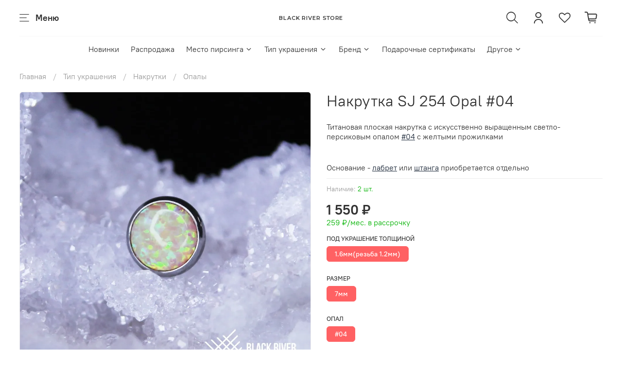

--- FILE ---
content_type: text/html; charset=utf-8
request_url: https://www.blackriverstore.ru/product/nakrutka-sj-254-opal-04
body_size: 63828
content:
<!DOCTYPE html>
<html
  style="
    --color-btn-bg:#ff6163;
--color-btn-bg-is-dark:true;
--bg:#ffffff;
--bg-is-dark:false;

--color-text: var(--color-text-dark);
--color-text-minor-shade: var(--color-text-dark-minor-shade);
--color-text-major-shade: var(--color-text-dark-major-shade);
--color-text-half-shade: var(--color-text-dark-half-shade);

--color-notice-warning-is-dark:false;
--color-notice-success-is-dark:false;
--color-notice-error-is-dark:false;
--color-notice-info-is-dark:false;
--color-form-controls-bg:var(--bg);
--color-form-controls-bg-disabled:var(--bg-minor-shade);
--color-form-controls-border-color:var(--bg-half-shade);
--color-form-controls-color:var(--color-text);
--is-editor:false;


  "
  lang="ru">
  <head><meta data-config="{&quot;product_id&quot;:260614057}" name="page-config" content="" /><meta data-config="{&quot;money_with_currency_format&quot;:{&quot;delimiter&quot;:&quot; &quot;,&quot;separator&quot;:&quot;.&quot;,&quot;format&quot;:&quot;%n %u&quot;,&quot;unit&quot;:&quot;₽&quot;,&quot;show_price_without_cents&quot;:1},&quot;currency_code&quot;:&quot;RUR&quot;,&quot;currency_iso_code&quot;:&quot;RUB&quot;,&quot;default_currency&quot;:{&quot;title&quot;:&quot;Российский рубль&quot;,&quot;code&quot;:&quot;RUR&quot;,&quot;rate&quot;:1.0,&quot;format_string&quot;:&quot;%n %u&quot;,&quot;unit&quot;:&quot;₽&quot;,&quot;price_separator&quot;:&quot;&quot;,&quot;is_default&quot;:true,&quot;price_delimiter&quot;:&quot;&quot;,&quot;show_price_with_delimiter&quot;:true,&quot;show_price_without_cents&quot;:true},&quot;facebook&quot;:{&quot;pixelActive&quot;:false,&quot;currency_code&quot;:&quot;RUB&quot;,&quot;use_variants&quot;:false},&quot;vk&quot;:{&quot;pixel_active&quot;:null,&quot;price_list_id&quot;:null},&quot;new_ya_metrika&quot;:true,&quot;ecommerce_data_container&quot;:&quot;dataLayer&quot;,&quot;common_js_version&quot;:null,&quot;vue_ui_version&quot;:null,&quot;feedback_captcha_enabled&quot;:true,&quot;account_id&quot;:784309,&quot;hide_items_out_of_stock&quot;:true,&quot;forbid_order_over_existing&quot;:true,&quot;minimum_items_price&quot;:null,&quot;enable_comparison&quot;:true,&quot;locale&quot;:&quot;ru&quot;,&quot;client_group&quot;:null,&quot;consent_to_personal_data&quot;:{&quot;active&quot;:false,&quot;obligatory&quot;:true,&quot;description&quot;:&quot;Настоящим подтверждаю, что я ознакомлен и согласен с условиями \u003ca href=&#39;/page/oferta&#39; target=&#39;blank&#39;\u003eоферты и политики конфиденциальности\u003c/a\u003e.&quot;},&quot;recaptcha_key&quot;:&quot;6LfXhUEmAAAAAOGNQm5_a2Ach-HWlFKD3Sq7vfFj&quot;,&quot;recaptcha_key_v3&quot;:&quot;6LcZi0EmAAAAAPNov8uGBKSHCvBArp9oO15qAhXa&quot;,&quot;yandex_captcha_key&quot;:&quot;ysc1_ec1ApqrRlTZTXotpTnO8PmXe2ISPHxsd9MO3y0rye822b9d2&quot;,&quot;checkout_float_order_content_block&quot;:false,&quot;available_products_characteristics_ids&quot;:null,&quot;sber_id_app_id&quot;:&quot;5b5a3c11-72e5-4871-8649-4cdbab3ba9a4&quot;,&quot;theme_generation&quot;:4,&quot;quick_checkout_captcha_enabled&quot;:false,&quot;max_order_lines_count&quot;:500,&quot;sber_bnpl_min_amount&quot;:1000,&quot;sber_bnpl_max_amount&quot;:150000,&quot;counter_settings&quot;:{&quot;data_layer_name&quot;:&quot;dataLayer&quot;,&quot;new_counters_setup&quot;:false,&quot;add_to_cart_event&quot;:true,&quot;remove_from_cart_event&quot;:true,&quot;add_to_wishlist_event&quot;:true},&quot;site_setting&quot;:{&quot;show_cart_button&quot;:true,&quot;show_service_button&quot;:false,&quot;show_marketplace_button&quot;:false,&quot;show_quick_checkout_button&quot;:false},&quot;warehouses&quot;:[],&quot;captcha_type&quot;:&quot;google&quot;,&quot;human_readable_urls&quot;:false}" name="shop-config" content="" /><meta name='js-evnvironment' content='production' /><meta name='default-locale' content='ru' /><meta name='insales-redefined-api-methods' content="[]" />
<!--InsalesCounter -->
<script type="text/javascript">
(function() {
  if (typeof window.__insalesCounterId !== 'undefined') {
    return;
  }

  try {
    Object.defineProperty(window, '__insalesCounterId', {
      value: 784309,
      writable: true,
      configurable: true
    });
  } catch (e) {
    console.error('InsalesCounter: Failed to define property, using fallback:', e);
    window.__insalesCounterId = 784309;
  }

  if (typeof window.__insalesCounterId === 'undefined') {
    console.error('InsalesCounter: Failed to set counter ID');
    return;
  }

  let script = document.createElement('script');
  script.async = true;
  script.src = '/javascripts/insales_counter.js?7';
  let firstScript = document.getElementsByTagName('script')[0];
  firstScript.parentNode.insertBefore(script, firstScript);
})();
</script>
<!-- /InsalesCounter -->
      <script>gtmDataLayer = []; gtmDataLayer.push({
      'ecommerce': {
        'detail': {
          'products': [{"id":"260614057","name":"Накрутка SJ 254 Opal #04","category":"Каталог/Тип украшения/Накрутки/Опалы","price":"1550.0"}]
         }
       }
    });</script>
      <!-- Google Tag Manager -->
      <script>(function(w,d,s,l,i){w[l]=w[l]||[];w[l].push({'gtm.start':
      new Date().getTime(),event:'gtm.js'});var f=d.getElementsByTagName(s)[0],
      j=d.createElement(s),dl=l!='dataLayer'?'&l='+l:'';j.async=true;j.src=
      'https://www.googletagmanager.com/gtm.js?id='+i+dl;f.parentNode.insertBefore(j,f);
      })(window,document,'script','gtmDataLayer','GTM-535XC58');
      </script>
      <!-- End Google Tag Manager -->

    <!-- meta -->
<meta charset="UTF-8" /><title>Накрутка SJ 254 Opal #04 купить в магазине Black River Store</title><meta name="description" content="Накрутка SJ 254 Opal #04. Украшения для пирсинга. Накрутка SJ 254 Opal #04 купить в интернет магазине Black River Store. 
">
<meta data-config="{&quot;static-versioned&quot;: &quot;1.38&quot;}" name="theme-meta-data" content="">
<meta name="robots" content="index,follow" />
<meta http-equiv="X-UA-Compatible" content="IE=edge,chrome=1" />
<meta name="viewport" content="width=device-width, initial-scale=1.0" />
<meta name="SKYPE_TOOLBAR" content="SKYPE_TOOLBAR_PARSER_COMPATIBLE" />
<meta name="format-detection" content="telephone=no">

<!-- canonical url--><link rel="canonical" href="https://www.blackriverstore.ru/product/nakrutka-sj-254-opal-04"/>

  


<!-- rss feed-->
    <meta property="og:title" content="Накрутка SJ 254 Opal #04">
    <meta property="og:type" content="website">
    <meta property="og:url" content="https://www.blackriverstore.ru/product/nakrutka-sj-254-opal-04">

    
      <meta property="og:image" content="https://static.insales-cdn.com/images/products/1/5117/469144573/yellow.jpg">
    




<!-- icons--><link rel="icon" type="image/png" sizes="16x16" href="https://static.insales-cdn.com/files/1/2767/31705807/original/apple-touch-icon-144x144.png" />
<style media="screen">
  @supports (content-visibility: hidden) {
    body:not(.settings_loaded) {
      content-visibility: hidden;
    }
  }
  @supports not (content-visibility: hidden) {
    body:not(.settings_loaded) {
      visibility: hidden;
    }
  }
</style>

  <meta name='product-id' content='260614057' />
</head>
  <body data-multi-lang="false" data-theme-template="product" data-sidebar-type="normal" data-sidebar-position="left">
    <div class="preloader">
      <div class="lds-ellipsis"><div></div><div></div><div></div><div></div></div>
    </div>
    <noscript>
<div class="njs-alert-overlay">
  <div class="njs-alert-wrapper">
    <div class="njs-alert">
      <p></p>
    </div>
  </div>
</div>
</noscript>

    <div class="page_layout page_layout-clear ">
      <header>
      
        <div
  class="layout widget-type_system_widget_v4_header_11_1"
  style="--logo-max-width:220px; --category-depth:3; --live-search:true; --hide-catalog:false; --hide-search:false; --hide-language:true; --hide-personal:false; --hide-compare:true; --hide-favorite:false; --hide-social:false; --bage-bg:#ff6163; --bage-bg-is-dark:true; --bage-bg-minor-shade:#ff8486; --bage-bg-minor-shade-is-dark:true; --bage-bg-major-shade:#ffa7a9; --bage-bg-major-shade-is-light:true; --bage-bg-half-shade:#ffffff; --bage-bg-half-shade-is-light:true; --layout-wide-bg:false; --catalog-location:show-immediately; --layout-pt:1vw; --layout-pb:1vw; --layout-wide-content:false; --mobile-panel-right-btn:first-phone; --hide-desktop:false; --hide-mobile:false;"
  data-widget-drop-item-id="57582635"
  
  >
  <div class="layout__content">
    










<div class="header header_no-languages">
  <div class="header__content">
    <div class="header__area-show-menu">
      <span type="button" class="header__show-menu-btn js-show-side-panel">
        <span class="icon icon-bars"></span>
        <span class="header__show-menu-text">Меню</span>
      </span>
    </div>

    <div class="header__area-logo">
      
  
    
      <a href=" / " class="header__logo">
        <link rel="preconnect" href="https://fonts.googleapis.com">
<link rel="preconnect" href="https://fonts.gstatic.com" crossorigin>
<link href="https://fonts.googleapis.com/css2?family=Montserrat:wght@600&display=swap" rel="stylesheet">

<svg class="default-logo" xmlns="http://www.w3.org/2000/svg" width="300.0" height="45" viewBox="0 0 300.0 45" fill="none">
  <defs>
    <style>
      .default-logo__text {
        width: 100%;
        height: 45px;
        overflow: visible;
        font-family: Montserrat, sans-serif;
        color: black;
      }

      .default-logo__text span {
        width: 300.0px;
        height: 100%;
        display: flex;
        justify-content: center;
        align-items: center;
        font-size: 17.647058823529413px;
        line-height: 17.647058823529413px;
        text-transform: uppercase;
        letter-spacing: 1px;
      }
    </style>
  </defs>
  <foreignObject class="default-logo__text">
    <span>Black River Store</span>
  </foreignObject>
</svg>

      </a>
    
  

    </div>

    <div class="header__area-controls">
      
  <div class="header__search">
    <form action="/search" method="get" class="header__search-form">
      <input type="text" autocomplete="off" class="form-control form-control_size-l header__search-field" name="q" value="" placeholder="Поиск"  data-search-field >
      <input type="hidden" name="lang" value="ru">
      <div class="header__search__results" data-search-result></div>
    </form>
    <button type="button" class="header__search-btn js-show-search">
      <span class="icon icon-search _show"></span>
      <span class="icon icon-times _hide"></span>
    </button>
  </div>


      
        <a href="/client_account/orders" class="header__control-btn header__cabinet">
          <span class="icon icon-user"></span>
        </a>
      

      

      
      <a href="/favorites" class="header__control-btn header__favorite">
        <span class="icon icon-favorites">
          <span class="header__control-bage favorites-empty" data-ui-favorites-counter>0</span>
        </span>
      </a>
      

      
        <a href="/cart_items" class="header__control-btn header__cart">
          <span class="icon icon-cart">
            <span class="header__control-bage cart-empty" data-cart-positions-count></span>
          </span>
        </a>
      

      

      
  


    </div>

    <div class="header__area-collections">
      
  

  

  

  <div class="header__collections-head">Каталог</div>

  <ul class="header__collections js-cut-list" data-navigation>
    
    
    
      
      
      

      
      

      
      

      
        

        

        <li class="header__collections-item" data-navigation-item>
          <div class="header__collections-controls">
            <a href="/collection/new" class="header__collections-link " data-navigation-link="/collection/new" >
              Новинки

              
            </a>

            
          </div>

          

          

          
            </li>
          
      
      
    
      
      
      

      
      

      
      

      
        

        

        <li class="header__collections-item" data-navigation-item>
          <div class="header__collections-controls">
            <a href="/collection/sale" class="header__collections-link " data-navigation-link="/collection/sale" >
              Распродажа

              
            </a>

            
          </div>

          

          

          
            </li>
          
      
      
    
      
      
      

      
      

      
      

      
        

        

        <li class="header__collections-item" data-navigation-item>
          <div class="header__collections-controls">
            <a href="/collection/po-mestu" class="header__collections-link  with-arrow" data-navigation-link="/collection/po-mestu" >
              Место пирсинга

              
                <span class="icon icon-angle-down"></span>
              
            </a>

            
              <button class="button button_size-s header__collections-show-submenu-btn js-show-touch-submenu" type="button">
              <span class="icon icon-angle-down"></span>
            </button>
            
          </div>

          
            <ul class="header__collections-submenu" data-navigation-submenu>
              <div class="header__collections-submenu-content">
          

          

          
      
      
    
      
      
      

      
      

      
      

      
        

        

        <li class="header__collections-item" data-navigation-item>
          <div class="header__collections-controls">
            <a href="/collection/nose-piercing-2" class="header__collections-link " data-navigation-link="/collection/nose-piercing-2" >
              Нос

              
            </a>

            
          </div>

          

          

          
            </li>
          
      
      
    
      
      
      

      
      

      
      

      
        

        

        <li class="header__collections-item" data-navigation-item>
          <div class="header__collections-controls">
            <a href="/collection/septum-piercing" class="header__collections-link " data-navigation-link="/collection/septum-piercing" >
              Септум

              
            </a>

            
          </div>

          

          

          
            </li>
          
      
      
    
      
      
      

      
      

      
      

      
        

        

        <li class="header__collections-item" data-navigation-item>
          <div class="header__collections-controls">
            <a href="/collection/navel-piercing" class="header__collections-link " data-navigation-link="/collection/navel-piercing" >
              Пупок

              
            </a>

            
          </div>

          

          

          
            </li>
          
      
      
    
      
      
      

      
      

      
      

      
        

        

        <li class="header__collections-item" data-navigation-item>
          <div class="header__collections-controls">
            <a href="/collection/tragus-piercing" class="header__collections-link " data-navigation-link="/collection/tragus-piercing" >
              Трагус

              
            </a>

            
          </div>

          

          

          
            </li>
          
      
      
    
      
      
      

      
      

      
      

      
        

        

        <li class="header__collections-item" data-navigation-item>
          <div class="header__collections-controls">
            <a href="/collection/earlobe-piercing" class="header__collections-link " data-navigation-link="/collection/earlobe-piercing" >
              Мочка

              
            </a>

            
          </div>

          

          

          
            </li>
          
      
      
    
      
      
      

      
      

      
      

      
        

        

        <li class="header__collections-item" data-navigation-item>
          <div class="header__collections-controls">
            <a href="/collection/rook-piercing" class="header__collections-link " data-navigation-link="/collection/rook-piercing" >
              Rook

              
            </a>

            
          </div>

          

          

          
            </li>
          
      
      
    
      
      
      

      
      

      
      

      
        

        

        <li class="header__collections-item" data-navigation-item>
          <div class="header__collections-controls">
            <a href="/collection/deith-piercing" class="header__collections-link " data-navigation-link="/collection/deith-piercing" >
              Daith

              
            </a>

            
          </div>

          

          

          
            </li>
          
      
      
    
      
      
      

      
      

      
      

      
        

        

        <li class="header__collections-item" data-navigation-item>
          <div class="header__collections-controls">
            <a href="/collection/nipple-piercing" class="header__collections-link " data-navigation-link="/collection/nipple-piercing" >
              Сосок

              
            </a>

            
          </div>

          

          

          
            </li>
          
      
      
    
      
      
      

      
      

      
      

      
        

        

        <li class="header__collections-item" data-navigation-item>
          <div class="header__collections-controls">
            <a href="/collection/tongue-piercing" class="header__collections-link " data-navigation-link="/collection/tongue-piercing" >
              Язык

              
            </a>

            
          </div>

          

          

          
            </li>
          
      
      
    
      
      
      

      
      

      
      

      
        

        

        <li class="header__collections-item" data-navigation-item>
          <div class="header__collections-controls">
            <a href="/collection/conch-piercing" class="header__collections-link " data-navigation-link="/collection/conch-piercing" >
              Конч

              
            </a>

            
          </div>

          

          

          
            </li>
          
      
      
    
      
      
      

      
      

      
      

      
        

        

        <li class="header__collections-item" data-navigation-item>
          <div class="header__collections-controls">
            <a href="/collection/helix-piercing" class="header__collections-link " data-navigation-link="/collection/helix-piercing" >
              Хеликс

              
            </a>

            
          </div>

          

          

          
            </li>
          
      
      
    
      
      
      

      
      

      
      

      
        

        

        <li class="header__collections-item" data-navigation-item>
          <div class="header__collections-controls">
            <a href="/collection/eyebrow-piercing" class="header__collections-link " data-navigation-link="/collection/eyebrow-piercing" >
              Бровь

              
            </a>

            
          </div>

          

          

          
            </li>
          
      
      
    
      
      
      

      
      

      
      

      
        

        

        <li class="header__collections-item" data-navigation-item>
          <div class="header__collections-controls">
            <a href="/collection/lip-piercing" class="header__collections-link " data-navigation-link="/collection/lip-piercing" >
              Губа

              
            </a>

            
          </div>

          

          

          
            </li>
          
      
      
    
      
      
      

      
      

      
      

      
        

        

        <li class="header__collections-item" data-navigation-item>
          <div class="header__collections-controls">
            <a href="/collection/smayl" class="header__collections-link " data-navigation-link="/collection/smayl" >
              Смайл

              
            </a>

            
          </div>

          

          

          
            </li>
          
      
      
    
      
      
      

      
      

      
      

      
        

        

        <li class="header__collections-item" data-navigation-item>
          <div class="header__collections-controls">
            <a href="/collection/Industrial" class="header__collections-link " data-navigation-link="/collection/Industrial" >
              Индастриал

              
            </a>

            
          </div>

          

          

          
            </li>
          
      
      
    
      
      
      

      
      

      
      

      
        

        

        <li class="header__collections-item" data-navigation-item>
          <div class="header__collections-controls">
            <a href="/collection/intimate-piercing" class="header__collections-link " data-navigation-link="/collection/intimate-piercing" >
              Интимный

              
            </a>

            
          </div>

          

          

          
            </li>
          
      
      
    
      
      
      

      
      

      
      

      
        

        

        <li class="header__collections-item" data-navigation-item>
          <div class="header__collections-controls">
            <a href="/collection/mikrodermal" class="header__collections-link " data-navigation-link="/collection/mikrodermal" >
              Микродермал

              
            </a>

            
          </div>

          

          

          
            </li>
          
      
      
    
      
      
      

      
      

      
      

      
        

        
          
            
              </div>
            </ul>
          

          </li>
        

        <li class="header__collections-item" data-navigation-item>
          <div class="header__collections-controls">
            <a href="/collection/tip-ukrasheniya" class="header__collections-link  with-arrow" data-navigation-link="/collection/tip-ukrasheniya" >
              Тип украшения

              
                <span class="icon icon-angle-down"></span>
              
            </a>

            
              <button class="button button_size-s header__collections-show-submenu-btn js-show-touch-submenu" type="button">
              <span class="icon icon-angle-down"></span>
            </button>
            
          </div>

          
            <ul class="header__collections-submenu" data-navigation-submenu>
              <div class="header__collections-submenu-content">
          

          

          
      
      
    
      
      
      

      
      

      
      

      
        

        

        <li class="header__collections-item" data-navigation-item>
          <div class="header__collections-controls">
            <a href="/collection/attachments" class="header__collections-link  with-arrow" data-navigation-link="/collection/attachments" >
              Накрутки

              
                <span class="icon icon-angle-down"></span>
              
            </a>

            
              <button class="button button_size-s header__collections-show-submenu-btn js-show-touch-submenu" type="button">
              <span class="icon icon-angle-down"></span>
            </button>
            
          </div>

          
            <ul class="header__collections-submenu" data-navigation-submenu>
              <div class="header__collections-submenu-content">
          

          

          
      
      
    
      
      
      

      
      

      
      

      
        

        

        <li class="header__collections-item" data-navigation-item>
          <div class="header__collections-controls">
            <a href="/collection/freestones" class="header__collections-link " data-navigation-link="/collection/freestones" >
              Без камней

              
            </a>

            
          </div>

          

          

          
            </li>
          
      
      
    
      
      
      

      
      

      
      

      
        

        

        <li class="header__collections-item" data-navigation-item>
          <div class="header__collections-controls">
            <a href="/collection/cubiczirconia" class="header__collections-link " data-navigation-link="/collection/cubiczirconia" >
              Фианиты

              
            </a>

            
          </div>

          

          

          
            </li>
          
      
      
    
      
      
      

      
      

      
      

      
        

        

        <li class="header__collections-item" data-navigation-item>
          <div class="header__collections-controls">
            <a href="/collection/opal" class="header__collections-link " data-navigation-link="/collection/opal" >
              Опалы

              
            </a>

            
          </div>

          

          

          
            </li>
          
      
      
    
      
      
      

      
      

      
      

      
        

        

        <li class="header__collections-item" data-navigation-item>
          <div class="header__collections-controls">
            <a href="/collection/natural" class="header__collections-link " data-navigation-link="/collection/natural" >
              Натуральные

              
            </a>

            
          </div>

          

          

          
            </li>
          
      
      
    
      
      
      

      
      

      
      

      
        

        

        <li class="header__collections-item" data-navigation-item>
          <div class="header__collections-controls">
            <a href="/collection/strass" class="header__collections-link " data-navigation-link="/collection/strass" >
              Стразы

              
            </a>

            
          </div>

          

          

          
            </li>
          
      
      
    
      
      
      

      
      

      
      

      
        

        

        <li class="header__collections-item" data-navigation-item>
          <div class="header__collections-controls">
            <a href="/collection/clusters" class="header__collections-link " data-navigation-link="/collection/clusters" >
              Кластеры

              
            </a>

            
          </div>

          

          

          
            </li>
          
      
      
    
      
      
      

      
      

      
      

      
        

        

        <li class="header__collections-item" data-navigation-item>
          <div class="header__collections-controls">
            <a href="/collection/markizy" class="header__collections-link " data-navigation-link="/collection/markizy" >
              Маркизы

              
            </a>

            
          </div>

          

          

          
            </li>
          
      
      
    
      
      
      

      
      

      
      

      
        

        

        <li class="header__collections-item" data-navigation-item>
          <div class="header__collections-controls">
            <a href="/collection/ball" class="header__collections-link " data-navigation-link="/collection/ball" >
              Шары

              
            </a>

            
          </div>

          

          

          
            </li>
          
      
      
    
      
      
      

      
      

      
      

      
        

        

        <li class="header__collections-item" data-navigation-item>
          <div class="header__collections-controls">
            <a href="/collection/piki" class="header__collections-link " data-navigation-link="/collection/piki" >
              Пики

              
            </a>

            
          </div>

          

          

          
            </li>
          
      
      
    
      
      
      

      
      

      
      

      
        

        

        <li class="header__collections-item" data-navigation-item>
          <div class="header__collections-controls">
            <a href="/collection/trio" class="header__collections-link " data-navigation-link="/collection/trio" >
              Трио

              
            </a>

            
          </div>

          

          

          
            </li>
          
      
      
    
      
      
      

      
      

      
      

      
        

        

        <li class="header__collections-item" data-navigation-item>
          <div class="header__collections-controls">
            <a href="/collection/zvyozdy" class="header__collections-link " data-navigation-link="/collection/zvyozdy" >
              Звёзды

              
            </a>

            
          </div>

          

          

          
            </li>
          
      
      
    
      
      
      

      
      

      
      

      
        

        

        <li class="header__collections-item" data-navigation-item>
          <div class="header__collections-controls">
            <a href="/collection/polumesyatsy" class="header__collections-link " data-navigation-link="/collection/polumesyatsy" >
              Полумесяцы

              
            </a>

            
          </div>

          

          

          
            </li>
          
      
      
    
      
      
      

      
      

      
      

      
        

        

        <li class="header__collections-item" data-navigation-item>
          <div class="header__collections-controls">
            <a href="/collection/serdechki" class="header__collections-link " data-navigation-link="/collection/serdechki" >
              Сердца

              
            </a>

            
          </div>

          

          

          
            </li>
          
      
      
    
      
      
      

      
      

      
      

      
        

        

        <li class="header__collections-item" data-navigation-item>
          <div class="header__collections-controls">
            <a href="/collection/kapli-2" class="header__collections-link " data-navigation-link="/collection/kapli-2" >
              Капли

              
            </a>

            
          </div>

          

          

          
            </li>
          
      
      
    
      
      
      

      
      

      
      

      
        

        

        <li class="header__collections-item" data-navigation-item>
          <div class="header__collections-controls">
            <a href="/collection/flower" class="header__collections-link " data-navigation-link="/collection/flower" >
              Цветки и веточки

              
            </a>

            
          </div>

          

          

          
            </li>
          
      
      
    
      
      
      

      
      

      
      

      
        

        

        <li class="header__collections-item" data-navigation-item>
          <div class="header__collections-controls">
            <a href="/collection/animals" class="header__collections-link " data-navigation-link="/collection/animals" >
              Животные

              
            </a>

            
          </div>

          

          

          
            </li>
          
      
      
    
      
      
      

      
      

      
      

      
        

        
          
            
              </div>
            </ul>
          

          </li>
        

        <li class="header__collections-item" data-navigation-item>
          <div class="header__collections-controls">
            <a href="/collection/rings" class="header__collections-link  with-arrow" data-navigation-link="/collection/rings" >
              Кольца

              
                <span class="icon icon-angle-down"></span>
              
            </a>

            
              <button class="button button_size-s header__collections-show-submenu-btn js-show-touch-submenu" type="button">
              <span class="icon icon-angle-down"></span>
            </button>
            
          </div>

          
            <ul class="header__collections-submenu" data-navigation-submenu>
              <div class="header__collections-submenu-content">
          

          

          
      
      
    
      
      
      

      
      

      
      

      
        

        

        <li class="header__collections-item" data-navigation-item>
          <div class="header__collections-controls">
            <a href="/collection/freestones-2" class="header__collections-link " data-navigation-link="/collection/freestones-2" >
              Без камней

              
            </a>

            
          </div>

          

          

          
            </li>
          
      
      
    
      
      
      

      
      

      
      

      
        

        

        <li class="header__collections-item" data-navigation-item>
          <div class="header__collections-controls">
            <a href="/collection/cubiczirconia-3" class="header__collections-link " data-navigation-link="/collection/cubiczirconia-3" >
              Фианиты

              
            </a>

            
          </div>

          

          

          
            </li>
          
      
      
    
      
      
      

      
      

      
      

      
        

        

        <li class="header__collections-item" data-navigation-item>
          <div class="header__collections-controls">
            <a href="/collection/opals" class="header__collections-link " data-navigation-link="/collection/opals" >
              Опалы

              
            </a>

            
          </div>

          

          

          
            </li>
          
      
      
    
      
      
      

      
      

      
      

      
        

        

        <li class="header__collections-item" data-navigation-item>
          <div class="header__collections-controls">
            <a href="/collection/natural-2" class="header__collections-link " data-navigation-link="/collection/natural-2" >
              Натуральные

              
            </a>

            
          </div>

          

          

          
            </li>
          
      
      
    
      
      
      

      
      

      
      

      
        

        

        <li class="header__collections-item" data-navigation-item>
          <div class="header__collections-controls">
            <a href="/collection/clickers" class="header__collections-link " data-navigation-link="/collection/clickers" >
              Кликеры

              
            </a>

            
          </div>

          

          

          
            </li>
          
      
      
    
      
      
      

      
      

      
      

      
        

        

        <li class="header__collections-item" data-navigation-item>
          <div class="header__collections-controls">
            <a href="/collection/segmentnye" class="header__collections-link " data-navigation-link="/collection/segmentnye" >
              Сегментные

              
            </a>

            
          </div>

          

          

          
            </li>
          
      
      
    
      
      
      

      
      

      
      

      
        

        

        <li class="header__collections-item" data-navigation-item>
          <div class="header__collections-controls">
            <a href="/collection/bcr" class="header__collections-link " data-navigation-link="/collection/bcr" >
              BCR

              
            </a>

            
          </div>

          

          

          
            </li>
          
      
      
    
      
      
      

      
      

      
      

      
        

        
          
            
              </div>
            </ul>
          

          </li>
        

        <li class="header__collections-item" data-navigation-item>
          <div class="header__collections-controls">
            <a href="/collection/bananas" class="header__collections-link  with-arrow" data-navigation-link="/collection/bananas" >
              Бананы

              
                <span class="icon icon-angle-down"></span>
              
            </a>

            
              <button class="button button_size-s header__collections-show-submenu-btn js-show-touch-submenu" type="button">
              <span class="icon icon-angle-down"></span>
            </button>
            
          </div>

          
            <ul class="header__collections-submenu" data-navigation-submenu>
              <div class="header__collections-submenu-content">
          

          

          
      
      
    
      
      
      

      
      

      
      

      
        

        

        <li class="header__collections-item" data-navigation-item>
          <div class="header__collections-controls">
            <a href="/collection/cubiczirconia-2" class="header__collections-link " data-navigation-link="/collection/cubiczirconia-2" >
              Фианиты

              
            </a>

            
          </div>

          

          

          
            </li>
          
      
      
    
      
      
      

      
      

      
      

      
        

        

        <li class="header__collections-item" data-navigation-item>
          <div class="header__collections-controls">
            <a href="/collection/opals-2" class="header__collections-link " data-navigation-link="/collection/opals-2" >
              Опалы

              
            </a>

            
          </div>

          

          

          
            </li>
          
      
      
    
      
      
      

      
      

      
      

      
        

        

        <li class="header__collections-item" data-navigation-item>
          <div class="header__collections-controls">
            <a href="/collection/natural-3" class="header__collections-link " data-navigation-link="/collection/natural-3" >
              Натуральные

              
            </a>

            
          </div>

          

          

          
            </li>
          
      
      
    
      
      
      

      
      

      
      

      
        

        

        <li class="header__collections-item" data-navigation-item>
          <div class="header__collections-controls">
            <a href="/collection/micro" class="header__collections-link " data-navigation-link="/collection/micro" >
              Микробананы

              
            </a>

            
          </div>

          

          

          
            </li>
          
      
      
    
      
      
      

      
      

      
      

      
        

        

        <li class="header__collections-item" data-navigation-item>
          <div class="header__collections-controls">
            <a href="/collection/bez-kamney" class="header__collections-link " data-navigation-link="/collection/bez-kamney" >
              Без камней

              
            </a>

            
          </div>

          

          

          
            </li>
          
      
      
    
      
      
      

      
      

      
      

      
        

        
          
            
              </div>
            </ul>
          

          </li>
        

        <li class="header__collections-item" data-navigation-item>
          <div class="header__collections-controls">
            <a href="/collection/circulars" class="header__collections-link  with-arrow" data-navigation-link="/collection/circulars" >
              Циркуляры

              
                <span class="icon icon-angle-down"></span>
              
            </a>

            
              <button class="button button_size-s header__collections-show-submenu-btn js-show-touch-submenu" type="button">
              <span class="icon icon-angle-down"></span>
            </button>
            
          </div>

          
            <ul class="header__collections-submenu" data-navigation-submenu>
              <div class="header__collections-submenu-content">
          

          

          
      
      
    
      
      
      

      
      

      
      

      
        

        

        <li class="header__collections-item" data-navigation-item>
          <div class="header__collections-controls">
            <a href="/collection/bez-kamney-2" class="header__collections-link " data-navigation-link="/collection/bez-kamney-2" >
              Без камней

              
            </a>

            
          </div>

          

          

          
            </li>
          
      
      
    
      
      
      

      
      

      
      

      
        

        

        <li class="header__collections-item" data-navigation-item>
          <div class="header__collections-controls">
            <a href="/collection/retainers" class="header__collections-link " data-navigation-link="/collection/retainers" >
              Ретейнеры

              
            </a>

            
          </div>

          

          

          
            </li>
          
      
      
    
      
      
      

      
      

      
      

      
        

        
          
            
              </div>
            </ul>
          

          </li>
        

        <li class="header__collections-item" data-navigation-item>
          <div class="header__collections-controls">
            <a href="/collection/barbells" class="header__collections-link  with-arrow" data-navigation-link="/collection/barbells" >
              Штанги

              
                <span class="icon icon-angle-down"></span>
              
            </a>

            
              <button class="button button_size-s header__collections-show-submenu-btn js-show-touch-submenu" type="button">
              <span class="icon icon-angle-down"></span>
            </button>
            
          </div>

          
            <ul class="header__collections-submenu" data-navigation-submenu>
              <div class="header__collections-submenu-content">
          

          

          
      
      
    
      
      
      

      
      

      
      

      
        

        

        <li class="header__collections-item" data-navigation-item>
          <div class="header__collections-controls">
            <a href="/collection/bez-kamney-3" class="header__collections-link " data-navigation-link="/collection/bez-kamney-3" >
              Без камней

              
            </a>

            
          </div>

          

          

          
            </li>
          
      
      
    
      
      
      

      
      

      
      

      
        

        

        <li class="header__collections-item" data-navigation-item>
          <div class="header__collections-controls">
            <a href="/collection/fianity" class="header__collections-link " data-navigation-link="/collection/fianity" >
              Фианиты

              
            </a>

            
          </div>

          

          

          
            </li>
          
      
      
    
      
      
      

      
      

      
      

      
        

        

        <li class="header__collections-item" data-navigation-item>
          <div class="header__collections-controls">
            <a href="/collection/opaly" class="header__collections-link " data-navigation-link="/collection/opaly" >
              Опалы

              
            </a>

            
          </div>

          

          

          
            </li>
          
      
      
    
      
      
      

      
      

      
      

      
        

        

        <li class="header__collections-item" data-navigation-item>
          <div class="header__collections-controls">
            <a href="/collection/natural-4" class="header__collections-link " data-navigation-link="/collection/natural-4" >
              Натуральные

              
            </a>

            
          </div>

          

          

          
            </li>
          
      
      
    
      
      
      

      
      

      
      

      
        

        
          
            
              </div>
            </ul>
          

          </li>
        

        <li class="header__collections-item" data-navigation-item>
          <div class="header__collections-controls">
            <a href="/collection/labrets" class="header__collections-link " data-navigation-link="/collection/labrets" >
              Лабреты

              
            </a>

            
          </div>

          

          

          
            </li>
          
      
      
    
      
      
      

      
      

      
      

      
        

        
          
            
              </div>
            </ul>
          

          </li>
        

        <li class="header__collections-item" data-navigation-item>
          <div class="header__collections-controls">
            <a href="/collection/po-brendam" class="header__collections-link  with-arrow" data-navigation-link="/collection/po-brendam" >
              Бренд

              
                <span class="icon icon-angle-down"></span>
              
            </a>

            
              <button class="button button_size-s header__collections-show-submenu-btn js-show-touch-submenu" type="button">
              <span class="icon icon-angle-down"></span>
            </button>
            
          </div>

          
            <ul class="header__collections-submenu" data-navigation-submenu>
              <div class="header__collections-submenu-content">
          

          

          
      
      
    
      
      
      

      
      

      
      

      
        

        

        <li class="header__collections-item" data-navigation-item>
          <div class="header__collections-controls">
            <a href="/collection/right-metal" class="header__collections-link " data-navigation-link="/collection/right-metal" >
              Right Metal

              
            </a>

            
          </div>

          

          

          
            </li>
          
      
      
    
      
      
      

      
      

      
      

      
        

        

        <li class="header__collections-item" data-navigation-item>
          <div class="header__collections-controls">
            <a href="/collection/industrial-strength" class="header__collections-link " data-navigation-link="/collection/industrial-strength" >
              Industrial Strength

              
            </a>

            
          </div>

          

          

          
            </li>
          
      
      
    
      
      
      

      
      

      
      

      
        

        

        <li class="header__collections-item" data-navigation-item>
          <div class="header__collections-controls">
            <a href="/collection/succub-jewellry" class="header__collections-link " data-navigation-link="/collection/succub-jewellry" >
              Succub Jewellery

              
            </a>

            
          </div>

          

          

          
            </li>
          
      
      
    
      
      
      

      
      

      
      

      
        

        

        <li class="header__collections-item" data-navigation-item>
          <div class="header__collections-controls">
            <a href="/collection/implant-grade" class="header__collections-link " data-navigation-link="/collection/implant-grade" >
              Implant Grade

              
            </a>

            
          </div>

          

          

          
            </li>
          
      
      
    
      
      
      

      
      

      
      

      
        

        

        <li class="header__collections-item" data-navigation-item>
          <div class="header__collections-controls">
            <a href="/collection/holy-metal" class="header__collections-link " data-navigation-link="/collection/holy-metal" >
              Holy Metal

              
            </a>

            
          </div>

          

          

          
            </li>
          
      
      
    
      
      
      

      
      

      
      

      
        

        

        <li class="header__collections-item" data-navigation-item>
          <div class="header__collections-controls">
            <a href="/collection/2-labreta" class="header__collections-link " data-navigation-link="/collection/2-labreta" >
              2 Labreta

              
            </a>

            
          </div>

          

          

          
            </li>
          
      
      
    
      
      
      

      
      

      
      

      
        

        

        <li class="header__collections-item" data-navigation-item>
          <div class="header__collections-controls">
            <a href="/collection/qualiti" class="header__collections-link " data-navigation-link="/collection/qualiti" >
              QualiTi

              
            </a>

            
          </div>

          

          

          
            </li>
          
      
      
    
      
      
      

      
      

      
      

      
        

        

        <li class="header__collections-item" data-navigation-item>
          <div class="header__collections-controls">
            <a href="/collection/steel-and-silver" class="header__collections-link " data-navigation-link="/collection/steel-and-silver" >
              Steel and Silver

              
            </a>

            
          </div>

          

          

          
            </li>
          
      
      
    
      
      
      

      
      

      
      

      
        

        
          
            
              </div>
            </ul>
          

          </li>
        

        <li class="header__collections-item" data-navigation-item>
          <div class="header__collections-controls">
            <a href="/collection/podarochnye-sertifikaty" class="header__collections-link " data-navigation-link="/collection/podarochnye-sertifikaty" >
              Подарочные сертификаты

              
            </a>

            
          </div>

          

          

          
            </li>
          
      
      
    
      
      
      

      
      

      
      

      
        

        

        <li class="header__collections-item" data-navigation-item>
          <div class="header__collections-controls">
            <a href="/collection/other" class="header__collections-link  with-arrow" data-navigation-link="/collection/other" >
              Другое

              
                <span class="icon icon-angle-down"></span>
              
            </a>

            
              <button class="button button_size-s header__collections-show-submenu-btn js-show-touch-submenu" type="button">
              <span class="icon icon-angle-down"></span>
            </button>
            
          </div>

          
            <ul class="header__collections-submenu" data-navigation-submenu>
              <div class="header__collections-submenu-content">
          

          

          
      
      
    
      
      
      

      
      

      
      

      
        

        

        <li class="header__collections-item" data-navigation-item>
          <div class="header__collections-controls">
            <a href="/collection/upakovka" class="header__collections-link " data-navigation-link="/collection/upakovka" >
              Красивая упаковка

              
            </a>

            
          </div>

          

          

          
            </li>
          
      
      
    
      
      
      

      
      

      
      

      
        

        

        <li class="header__collections-item" data-navigation-item>
          <div class="header__collections-controls">
            <a href="/collection/stikery" class="header__collections-link " data-navigation-link="/collection/stikery" >
              Стикеры

              
            </a>

            
          </div>

          

          

          
            </li>
          
      
      
    
      
      
      

      
      

      
      

      
        

        

        <li class="header__collections-item" data-navigation-item>
          <div class="header__collections-controls">
            <a href="/collection/osnova-dlya-ukrasheniy" class="header__collections-link " data-navigation-link="/collection/osnova-dlya-ukrasheniy" >
              Основа

              
            </a>

            
          </div>

          

          

          
            </li>
          
      
      
    
      
      
      

      
      

      
      

      
        

        

        <li class="header__collections-item" data-navigation-item>
          <div class="header__collections-controls">
            <a href="/collection/podveski" class="header__collections-link " data-navigation-link="/collection/podveski" >
              Подвески

              
            </a>

            
          </div>

          

          

          
            </li>
          
      
      
    
      
      
      

      
      

      
      

      
        

        

        <li class="header__collections-item" data-navigation-item>
          <div class="header__collections-controls">
            <a href="/collection/threadless" class="header__collections-link " data-navigation-link="/collection/threadless" >
              Безрезьбовые

              
            </a>

            
          </div>

          

          

          
            </li>
          
      
      
    
      
      
      

      
      

      
      

      
        

        

        <li class="header__collections-item" data-navigation-item>
          <div class="header__collections-controls">
            <a href="/collection/pvd-gold" class="header__collections-link  with-arrow" data-navigation-link="/collection/pvd-gold" >
              PVD

              
                <span class="icon icon-angle-down"></span>
              
            </a>

            
              <button class="button button_size-s header__collections-show-submenu-btn js-show-touch-submenu" type="button">
              <span class="icon icon-angle-down"></span>
            </button>
            
          </div>

          
            <ul class="header__collections-submenu" data-navigation-submenu>
              <div class="header__collections-submenu-content">
          

          

          
      
      
    
      
      
      

      
      

      
      

      
        

        

        <li class="header__collections-item" data-navigation-item>
          <div class="header__collections-controls">
            <a href="/collection/pvd-yellow" class="header__collections-link " data-navigation-link="/collection/pvd-yellow" >
              PVD Yellow

              
            </a>

            
          </div>

          

          

          
            </li>
          
      
      
    
      
      
      

      
      

      
      

      
        

        

        <li class="header__collections-item" data-navigation-item>
          <div class="header__collections-controls">
            <a href="/collection/pvd-rose" class="header__collections-link " data-navigation-link="/collection/pvd-rose" >
              PVD Rose

              
            </a>

            
          </div>

          

          

          
            </li>
          
      
      
    
      
      
      

      
      

      
      

      
        

        

        <li class="header__collections-item" data-navigation-item>
          <div class="header__collections-controls">
            <a href="/collection/pvd-black" class="header__collections-link " data-navigation-link="/collection/pvd-black" >
              PVD Black

              
            </a>

            
          </div>

          

          

          
            </li>
          
      
      
    
      
      
      

      
      

      
      

      
        

        
          
            
              </div>
            </ul>
          

          </li>
        

        <li class="header__collections-item" data-navigation-item>
          <div class="header__collections-controls">
            <a href="/collection/anodirovanie" class="header__collections-link " data-navigation-link="/collection/anodirovanie" >
              Анодирование

              
            </a>

            
          </div>

          

          

          
            </li>
          
      
      
    
      
      
      

      
      

      
      

      
        

        

        <li class="header__collections-item" data-navigation-item>
          <div class="header__collections-controls">
            <a href="/collection/uhod-za-tatu" class="header__collections-link " data-navigation-link="/collection/uhod-za-tatu" >
              Уход до/после

              
            </a>

            
          </div>

          

          

          
            </li>
          
      
      
    
      
      
      

      
      

      
      

      
        

        

        <li class="header__collections-item" data-navigation-item>
          <div class="header__collections-controls">
            <a href="/collection/tools" class="header__collections-link " data-navigation-link="/collection/tools" >
              Инструмент

              
            </a>

            
          </div>

          

          

          
            </li>
          
      
      
    
      
      
      

      
      

      
      

      
        

        

        <li class="header__collections-item" data-navigation-item>
          <div class="header__collections-controls">
            <a href="/collection/mikrodermal-2" class="header__collections-link " data-navigation-link="/collection/mikrodermal-2" >
              Якорь

              
            </a>

            
          </div>

          

          

          
            </li>
          
      
      
    
      
      
      

      
      

      
      

      
        

        

        <li class="header__collections-item" data-navigation-item>
          <div class="header__collections-controls">
            <a href="/collection/tunnels" class="header__collections-link " data-navigation-link="/collection/tunnels" >
              Тоннели

              
            </a>

            
          </div>

          

          

          
            </li>
          
      
      
    
      
      
      

      
      

      
      

      
        

        

        <li class="header__collections-item" data-navigation-item>
          <div class="header__collections-controls">
            <a href="/collection/cuffs" class="header__collections-link " data-navigation-link="/collection/cuffs" >
              Каффы

              
            </a>

            
          </div>

          

          

          
            </li>
          
      
      
            
              
                </ul>
              
      
    
    
  </ul>

    </div>
  </div>
</div>


<div class="side-panel side-panel_no-languages" style="visibility:hidden;">
  <div class="side-panel__content">
    <div class="side-panel__head">
      
  <div class="header__search">
    <form action="/search" method="get" class="header__search-form">
      <input type="text" autocomplete="off" class="form-control form-control_size-l header__search-field" name="q" value="" placeholder="Поиск"  data-search-field >
      <input type="hidden" name="lang" value="ru">
      <div class="header__search__results" data-search-result></div>
    </form>
    <button type="button" class="header__search-btn js-show-search">
      <span class="icon icon-search _show"></span>
      <span class="icon icon-times _hide"></span>
    </button>
  </div>


      
        <a href="/client_account/orders" class="header__control-btn header__cabinet">
          <span class="icon icon-user"></span>
        </a>
      

      

      
      <a href="/favorites" class="header__control-btn header__favorite">
        <span class="icon icon-favorites">
          <span class="header__control-bage" data-ui-favorites-counter>0</span>
        </span>
      </a>
      

      

      <button type="button" class="button hide-side-panel-btn-mobile js-hide-side-panel">
        <span class="icon icon-times"></span>
      </button>
    </div>

    <div class="mobile-collections">
      
  

  

  

  <div class="header__collections-head">Каталог</div>

  <ul class="header__collections js-cut-list" data-navigation>
    
    
    
      
      
      

      
      

      
      

      
        

        

        <li class="header__collections-item" data-navigation-item>
          <div class="header__collections-controls">
            <a href="/collection/new" class="header__collections-link " data-navigation-link="/collection/new" >
              Новинки

              
            </a>

            
          </div>

          

          

          
            </li>
          
      
      
    
      
      
      

      
      

      
      

      
        

        

        <li class="header__collections-item" data-navigation-item>
          <div class="header__collections-controls">
            <a href="/collection/sale" class="header__collections-link " data-navigation-link="/collection/sale" >
              Распродажа

              
            </a>

            
          </div>

          

          

          
            </li>
          
      
      
    
      
      
      

      
      

      
      

      
        

        

        <li class="header__collections-item" data-navigation-item>
          <div class="header__collections-controls">
            <a href="/collection/po-mestu" class="header__collections-link  with-arrow" data-navigation-link="/collection/po-mestu" >
              Место пирсинга

              
                <span class="icon icon-angle-down"></span>
              
            </a>

            
              <button class="button button_size-s header__collections-show-submenu-btn js-show-touch-submenu" type="button">
              <span class="icon icon-angle-down"></span>
            </button>
            
          </div>

          
            <ul class="header__collections-submenu" data-navigation-submenu>
              <div class="header__collections-submenu-content">
          

          

          
      
      
    
      
      
      

      
      

      
      

      
        

        

        <li class="header__collections-item" data-navigation-item>
          <div class="header__collections-controls">
            <a href="/collection/nose-piercing-2" class="header__collections-link " data-navigation-link="/collection/nose-piercing-2" >
              Нос

              
            </a>

            
          </div>

          

          

          
            </li>
          
      
      
    
      
      
      

      
      

      
      

      
        

        

        <li class="header__collections-item" data-navigation-item>
          <div class="header__collections-controls">
            <a href="/collection/septum-piercing" class="header__collections-link " data-navigation-link="/collection/septum-piercing" >
              Септум

              
            </a>

            
          </div>

          

          

          
            </li>
          
      
      
    
      
      
      

      
      

      
      

      
        

        

        <li class="header__collections-item" data-navigation-item>
          <div class="header__collections-controls">
            <a href="/collection/navel-piercing" class="header__collections-link " data-navigation-link="/collection/navel-piercing" >
              Пупок

              
            </a>

            
          </div>

          

          

          
            </li>
          
      
      
    
      
      
      

      
      

      
      

      
        

        

        <li class="header__collections-item" data-navigation-item>
          <div class="header__collections-controls">
            <a href="/collection/tragus-piercing" class="header__collections-link " data-navigation-link="/collection/tragus-piercing" >
              Трагус

              
            </a>

            
          </div>

          

          

          
            </li>
          
      
      
    
      
      
      

      
      

      
      

      
        

        

        <li class="header__collections-item" data-navigation-item>
          <div class="header__collections-controls">
            <a href="/collection/earlobe-piercing" class="header__collections-link " data-navigation-link="/collection/earlobe-piercing" >
              Мочка

              
            </a>

            
          </div>

          

          

          
            </li>
          
      
      
    
      
      
      

      
      

      
      

      
        

        

        <li class="header__collections-item" data-navigation-item>
          <div class="header__collections-controls">
            <a href="/collection/rook-piercing" class="header__collections-link " data-navigation-link="/collection/rook-piercing" >
              Rook

              
            </a>

            
          </div>

          

          

          
            </li>
          
      
      
    
      
      
      

      
      

      
      

      
        

        

        <li class="header__collections-item" data-navigation-item>
          <div class="header__collections-controls">
            <a href="/collection/deith-piercing" class="header__collections-link " data-navigation-link="/collection/deith-piercing" >
              Daith

              
            </a>

            
          </div>

          

          

          
            </li>
          
      
      
    
      
      
      

      
      

      
      

      
        

        

        <li class="header__collections-item" data-navigation-item>
          <div class="header__collections-controls">
            <a href="/collection/nipple-piercing" class="header__collections-link " data-navigation-link="/collection/nipple-piercing" >
              Сосок

              
            </a>

            
          </div>

          

          

          
            </li>
          
      
      
    
      
      
      

      
      

      
      

      
        

        

        <li class="header__collections-item" data-navigation-item>
          <div class="header__collections-controls">
            <a href="/collection/tongue-piercing" class="header__collections-link " data-navigation-link="/collection/tongue-piercing" >
              Язык

              
            </a>

            
          </div>

          

          

          
            </li>
          
      
      
    
      
      
      

      
      

      
      

      
        

        

        <li class="header__collections-item" data-navigation-item>
          <div class="header__collections-controls">
            <a href="/collection/conch-piercing" class="header__collections-link " data-navigation-link="/collection/conch-piercing" >
              Конч

              
            </a>

            
          </div>

          

          

          
            </li>
          
      
      
    
      
      
      

      
      

      
      

      
        

        

        <li class="header__collections-item" data-navigation-item>
          <div class="header__collections-controls">
            <a href="/collection/helix-piercing" class="header__collections-link " data-navigation-link="/collection/helix-piercing" >
              Хеликс

              
            </a>

            
          </div>

          

          

          
            </li>
          
      
      
    
      
      
      

      
      

      
      

      
        

        

        <li class="header__collections-item" data-navigation-item>
          <div class="header__collections-controls">
            <a href="/collection/eyebrow-piercing" class="header__collections-link " data-navigation-link="/collection/eyebrow-piercing" >
              Бровь

              
            </a>

            
          </div>

          

          

          
            </li>
          
      
      
    
      
      
      

      
      

      
      

      
        

        

        <li class="header__collections-item" data-navigation-item>
          <div class="header__collections-controls">
            <a href="/collection/lip-piercing" class="header__collections-link " data-navigation-link="/collection/lip-piercing" >
              Губа

              
            </a>

            
          </div>

          

          

          
            </li>
          
      
      
    
      
      
      

      
      

      
      

      
        

        

        <li class="header__collections-item" data-navigation-item>
          <div class="header__collections-controls">
            <a href="/collection/smayl" class="header__collections-link " data-navigation-link="/collection/smayl" >
              Смайл

              
            </a>

            
          </div>

          

          

          
            </li>
          
      
      
    
      
      
      

      
      

      
      

      
        

        

        <li class="header__collections-item" data-navigation-item>
          <div class="header__collections-controls">
            <a href="/collection/Industrial" class="header__collections-link " data-navigation-link="/collection/Industrial" >
              Индастриал

              
            </a>

            
          </div>

          

          

          
            </li>
          
      
      
    
      
      
      

      
      

      
      

      
        

        

        <li class="header__collections-item" data-navigation-item>
          <div class="header__collections-controls">
            <a href="/collection/intimate-piercing" class="header__collections-link " data-navigation-link="/collection/intimate-piercing" >
              Интимный

              
            </a>

            
          </div>

          

          

          
            </li>
          
      
      
    
      
      
      

      
      

      
      

      
        

        

        <li class="header__collections-item" data-navigation-item>
          <div class="header__collections-controls">
            <a href="/collection/mikrodermal" class="header__collections-link " data-navigation-link="/collection/mikrodermal" >
              Микродермал

              
            </a>

            
          </div>

          

          

          
            </li>
          
      
      
    
      
      
      

      
      

      
      

      
        

        
          
            
              </div>
            </ul>
          

          </li>
        

        <li class="header__collections-item" data-navigation-item>
          <div class="header__collections-controls">
            <a href="/collection/tip-ukrasheniya" class="header__collections-link  with-arrow" data-navigation-link="/collection/tip-ukrasheniya" >
              Тип украшения

              
                <span class="icon icon-angle-down"></span>
              
            </a>

            
              <button class="button button_size-s header__collections-show-submenu-btn js-show-touch-submenu" type="button">
              <span class="icon icon-angle-down"></span>
            </button>
            
          </div>

          
            <ul class="header__collections-submenu" data-navigation-submenu>
              <div class="header__collections-submenu-content">
          

          

          
      
      
    
      
      
      

      
      

      
      

      
        

        

        <li class="header__collections-item" data-navigation-item>
          <div class="header__collections-controls">
            <a href="/collection/attachments" class="header__collections-link  with-arrow" data-navigation-link="/collection/attachments" >
              Накрутки

              
                <span class="icon icon-angle-down"></span>
              
            </a>

            
              <button class="button button_size-s header__collections-show-submenu-btn js-show-touch-submenu" type="button">
              <span class="icon icon-angle-down"></span>
            </button>
            
          </div>

          
            <ul class="header__collections-submenu" data-navigation-submenu>
              <div class="header__collections-submenu-content">
          

          

          
      
      
    
      
      
      

      
      

      
      

      
        

        

        <li class="header__collections-item" data-navigation-item>
          <div class="header__collections-controls">
            <a href="/collection/freestones" class="header__collections-link " data-navigation-link="/collection/freestones" >
              Без камней

              
            </a>

            
          </div>

          

          

          
            </li>
          
      
      
    
      
      
      

      
      

      
      

      
        

        

        <li class="header__collections-item" data-navigation-item>
          <div class="header__collections-controls">
            <a href="/collection/cubiczirconia" class="header__collections-link " data-navigation-link="/collection/cubiczirconia" >
              Фианиты

              
            </a>

            
          </div>

          

          

          
            </li>
          
      
      
    
      
      
      

      
      

      
      

      
        

        

        <li class="header__collections-item" data-navigation-item>
          <div class="header__collections-controls">
            <a href="/collection/opal" class="header__collections-link " data-navigation-link="/collection/opal" >
              Опалы

              
            </a>

            
          </div>

          

          

          
            </li>
          
      
      
    
      
      
      

      
      

      
      

      
        

        

        <li class="header__collections-item" data-navigation-item>
          <div class="header__collections-controls">
            <a href="/collection/natural" class="header__collections-link " data-navigation-link="/collection/natural" >
              Натуральные

              
            </a>

            
          </div>

          

          

          
            </li>
          
      
      
    
      
      
      

      
      

      
      

      
        

        

        <li class="header__collections-item" data-navigation-item>
          <div class="header__collections-controls">
            <a href="/collection/strass" class="header__collections-link " data-navigation-link="/collection/strass" >
              Стразы

              
            </a>

            
          </div>

          

          

          
            </li>
          
      
      
    
      
      
      

      
      

      
      

      
        

        

        <li class="header__collections-item" data-navigation-item>
          <div class="header__collections-controls">
            <a href="/collection/clusters" class="header__collections-link " data-navigation-link="/collection/clusters" >
              Кластеры

              
            </a>

            
          </div>

          

          

          
            </li>
          
      
      
    
      
      
      

      
      

      
      

      
        

        

        <li class="header__collections-item" data-navigation-item>
          <div class="header__collections-controls">
            <a href="/collection/markizy" class="header__collections-link " data-navigation-link="/collection/markizy" >
              Маркизы

              
            </a>

            
          </div>

          

          

          
            </li>
          
      
      
    
      
      
      

      
      

      
      

      
        

        

        <li class="header__collections-item" data-navigation-item>
          <div class="header__collections-controls">
            <a href="/collection/ball" class="header__collections-link " data-navigation-link="/collection/ball" >
              Шары

              
            </a>

            
          </div>

          

          

          
            </li>
          
      
      
    
      
      
      

      
      

      
      

      
        

        

        <li class="header__collections-item" data-navigation-item>
          <div class="header__collections-controls">
            <a href="/collection/piki" class="header__collections-link " data-navigation-link="/collection/piki" >
              Пики

              
            </a>

            
          </div>

          

          

          
            </li>
          
      
      
    
      
      
      

      
      

      
      

      
        

        

        <li class="header__collections-item" data-navigation-item>
          <div class="header__collections-controls">
            <a href="/collection/trio" class="header__collections-link " data-navigation-link="/collection/trio" >
              Трио

              
            </a>

            
          </div>

          

          

          
            </li>
          
      
      
    
      
      
      

      
      

      
      

      
        

        

        <li class="header__collections-item" data-navigation-item>
          <div class="header__collections-controls">
            <a href="/collection/zvyozdy" class="header__collections-link " data-navigation-link="/collection/zvyozdy" >
              Звёзды

              
            </a>

            
          </div>

          

          

          
            </li>
          
      
      
    
      
      
      

      
      

      
      

      
        

        

        <li class="header__collections-item" data-navigation-item>
          <div class="header__collections-controls">
            <a href="/collection/polumesyatsy" class="header__collections-link " data-navigation-link="/collection/polumesyatsy" >
              Полумесяцы

              
            </a>

            
          </div>

          

          

          
            </li>
          
      
      
    
      
      
      

      
      

      
      

      
        

        

        <li class="header__collections-item" data-navigation-item>
          <div class="header__collections-controls">
            <a href="/collection/serdechki" class="header__collections-link " data-navigation-link="/collection/serdechki" >
              Сердца

              
            </a>

            
          </div>

          

          

          
            </li>
          
      
      
    
      
      
      

      
      

      
      

      
        

        

        <li class="header__collections-item" data-navigation-item>
          <div class="header__collections-controls">
            <a href="/collection/kapli-2" class="header__collections-link " data-navigation-link="/collection/kapli-2" >
              Капли

              
            </a>

            
          </div>

          

          

          
            </li>
          
      
      
    
      
      
      

      
      

      
      

      
        

        

        <li class="header__collections-item" data-navigation-item>
          <div class="header__collections-controls">
            <a href="/collection/flower" class="header__collections-link " data-navigation-link="/collection/flower" >
              Цветки и веточки

              
            </a>

            
          </div>

          

          

          
            </li>
          
      
      
    
      
      
      

      
      

      
      

      
        

        

        <li class="header__collections-item" data-navigation-item>
          <div class="header__collections-controls">
            <a href="/collection/animals" class="header__collections-link " data-navigation-link="/collection/animals" >
              Животные

              
            </a>

            
          </div>

          

          

          
            </li>
          
      
      
    
      
      
      

      
      

      
      

      
        

        
          
            
              </div>
            </ul>
          

          </li>
        

        <li class="header__collections-item" data-navigation-item>
          <div class="header__collections-controls">
            <a href="/collection/rings" class="header__collections-link  with-arrow" data-navigation-link="/collection/rings" >
              Кольца

              
                <span class="icon icon-angle-down"></span>
              
            </a>

            
              <button class="button button_size-s header__collections-show-submenu-btn js-show-touch-submenu" type="button">
              <span class="icon icon-angle-down"></span>
            </button>
            
          </div>

          
            <ul class="header__collections-submenu" data-navigation-submenu>
              <div class="header__collections-submenu-content">
          

          

          
      
      
    
      
      
      

      
      

      
      

      
        

        

        <li class="header__collections-item" data-navigation-item>
          <div class="header__collections-controls">
            <a href="/collection/freestones-2" class="header__collections-link " data-navigation-link="/collection/freestones-2" >
              Без камней

              
            </a>

            
          </div>

          

          

          
            </li>
          
      
      
    
      
      
      

      
      

      
      

      
        

        

        <li class="header__collections-item" data-navigation-item>
          <div class="header__collections-controls">
            <a href="/collection/cubiczirconia-3" class="header__collections-link " data-navigation-link="/collection/cubiczirconia-3" >
              Фианиты

              
            </a>

            
          </div>

          

          

          
            </li>
          
      
      
    
      
      
      

      
      

      
      

      
        

        

        <li class="header__collections-item" data-navigation-item>
          <div class="header__collections-controls">
            <a href="/collection/opals" class="header__collections-link " data-navigation-link="/collection/opals" >
              Опалы

              
            </a>

            
          </div>

          

          

          
            </li>
          
      
      
    
      
      
      

      
      

      
      

      
        

        

        <li class="header__collections-item" data-navigation-item>
          <div class="header__collections-controls">
            <a href="/collection/natural-2" class="header__collections-link " data-navigation-link="/collection/natural-2" >
              Натуральные

              
            </a>

            
          </div>

          

          

          
            </li>
          
      
      
    
      
      
      

      
      

      
      

      
        

        

        <li class="header__collections-item" data-navigation-item>
          <div class="header__collections-controls">
            <a href="/collection/clickers" class="header__collections-link " data-navigation-link="/collection/clickers" >
              Кликеры

              
            </a>

            
          </div>

          

          

          
            </li>
          
      
      
    
      
      
      

      
      

      
      

      
        

        

        <li class="header__collections-item" data-navigation-item>
          <div class="header__collections-controls">
            <a href="/collection/segmentnye" class="header__collections-link " data-navigation-link="/collection/segmentnye" >
              Сегментные

              
            </a>

            
          </div>

          

          

          
            </li>
          
      
      
    
      
      
      

      
      

      
      

      
        

        

        <li class="header__collections-item" data-navigation-item>
          <div class="header__collections-controls">
            <a href="/collection/bcr" class="header__collections-link " data-navigation-link="/collection/bcr" >
              BCR

              
            </a>

            
          </div>

          

          

          
            </li>
          
      
      
    
      
      
      

      
      

      
      

      
        

        
          
            
              </div>
            </ul>
          

          </li>
        

        <li class="header__collections-item" data-navigation-item>
          <div class="header__collections-controls">
            <a href="/collection/bananas" class="header__collections-link  with-arrow" data-navigation-link="/collection/bananas" >
              Бананы

              
                <span class="icon icon-angle-down"></span>
              
            </a>

            
              <button class="button button_size-s header__collections-show-submenu-btn js-show-touch-submenu" type="button">
              <span class="icon icon-angle-down"></span>
            </button>
            
          </div>

          
            <ul class="header__collections-submenu" data-navigation-submenu>
              <div class="header__collections-submenu-content">
          

          

          
      
      
    
      
      
      

      
      

      
      

      
        

        

        <li class="header__collections-item" data-navigation-item>
          <div class="header__collections-controls">
            <a href="/collection/cubiczirconia-2" class="header__collections-link " data-navigation-link="/collection/cubiczirconia-2" >
              Фианиты

              
            </a>

            
          </div>

          

          

          
            </li>
          
      
      
    
      
      
      

      
      

      
      

      
        

        

        <li class="header__collections-item" data-navigation-item>
          <div class="header__collections-controls">
            <a href="/collection/opals-2" class="header__collections-link " data-navigation-link="/collection/opals-2" >
              Опалы

              
            </a>

            
          </div>

          

          

          
            </li>
          
      
      
    
      
      
      

      
      

      
      

      
        

        

        <li class="header__collections-item" data-navigation-item>
          <div class="header__collections-controls">
            <a href="/collection/natural-3" class="header__collections-link " data-navigation-link="/collection/natural-3" >
              Натуральные

              
            </a>

            
          </div>

          

          

          
            </li>
          
      
      
    
      
      
      

      
      

      
      

      
        

        

        <li class="header__collections-item" data-navigation-item>
          <div class="header__collections-controls">
            <a href="/collection/micro" class="header__collections-link " data-navigation-link="/collection/micro" >
              Микробананы

              
            </a>

            
          </div>

          

          

          
            </li>
          
      
      
    
      
      
      

      
      

      
      

      
        

        

        <li class="header__collections-item" data-navigation-item>
          <div class="header__collections-controls">
            <a href="/collection/bez-kamney" class="header__collections-link " data-navigation-link="/collection/bez-kamney" >
              Без камней

              
            </a>

            
          </div>

          

          

          
            </li>
          
      
      
    
      
      
      

      
      

      
      

      
        

        
          
            
              </div>
            </ul>
          

          </li>
        

        <li class="header__collections-item" data-navigation-item>
          <div class="header__collections-controls">
            <a href="/collection/circulars" class="header__collections-link  with-arrow" data-navigation-link="/collection/circulars" >
              Циркуляры

              
                <span class="icon icon-angle-down"></span>
              
            </a>

            
              <button class="button button_size-s header__collections-show-submenu-btn js-show-touch-submenu" type="button">
              <span class="icon icon-angle-down"></span>
            </button>
            
          </div>

          
            <ul class="header__collections-submenu" data-navigation-submenu>
              <div class="header__collections-submenu-content">
          

          

          
      
      
    
      
      
      

      
      

      
      

      
        

        

        <li class="header__collections-item" data-navigation-item>
          <div class="header__collections-controls">
            <a href="/collection/bez-kamney-2" class="header__collections-link " data-navigation-link="/collection/bez-kamney-2" >
              Без камней

              
            </a>

            
          </div>

          

          

          
            </li>
          
      
      
    
      
      
      

      
      

      
      

      
        

        

        <li class="header__collections-item" data-navigation-item>
          <div class="header__collections-controls">
            <a href="/collection/retainers" class="header__collections-link " data-navigation-link="/collection/retainers" >
              Ретейнеры

              
            </a>

            
          </div>

          

          

          
            </li>
          
      
      
    
      
      
      

      
      

      
      

      
        

        
          
            
              </div>
            </ul>
          

          </li>
        

        <li class="header__collections-item" data-navigation-item>
          <div class="header__collections-controls">
            <a href="/collection/barbells" class="header__collections-link  with-arrow" data-navigation-link="/collection/barbells" >
              Штанги

              
                <span class="icon icon-angle-down"></span>
              
            </a>

            
              <button class="button button_size-s header__collections-show-submenu-btn js-show-touch-submenu" type="button">
              <span class="icon icon-angle-down"></span>
            </button>
            
          </div>

          
            <ul class="header__collections-submenu" data-navigation-submenu>
              <div class="header__collections-submenu-content">
          

          

          
      
      
    
      
      
      

      
      

      
      

      
        

        

        <li class="header__collections-item" data-navigation-item>
          <div class="header__collections-controls">
            <a href="/collection/bez-kamney-3" class="header__collections-link " data-navigation-link="/collection/bez-kamney-3" >
              Без камней

              
            </a>

            
          </div>

          

          

          
            </li>
          
      
      
    
      
      
      

      
      

      
      

      
        

        

        <li class="header__collections-item" data-navigation-item>
          <div class="header__collections-controls">
            <a href="/collection/fianity" class="header__collections-link " data-navigation-link="/collection/fianity" >
              Фианиты

              
            </a>

            
          </div>

          

          

          
            </li>
          
      
      
    
      
      
      

      
      

      
      

      
        

        

        <li class="header__collections-item" data-navigation-item>
          <div class="header__collections-controls">
            <a href="/collection/opaly" class="header__collections-link " data-navigation-link="/collection/opaly" >
              Опалы

              
            </a>

            
          </div>

          

          

          
            </li>
          
      
      
    
      
      
      

      
      

      
      

      
        

        

        <li class="header__collections-item" data-navigation-item>
          <div class="header__collections-controls">
            <a href="/collection/natural-4" class="header__collections-link " data-navigation-link="/collection/natural-4" >
              Натуральные

              
            </a>

            
          </div>

          

          

          
            </li>
          
      
      
    
      
      
      

      
      

      
      

      
        

        
          
            
              </div>
            </ul>
          

          </li>
        

        <li class="header__collections-item" data-navigation-item>
          <div class="header__collections-controls">
            <a href="/collection/labrets" class="header__collections-link " data-navigation-link="/collection/labrets" >
              Лабреты

              
            </a>

            
          </div>

          

          

          
            </li>
          
      
      
    
      
      
      

      
      

      
      

      
        

        
          
            
              </div>
            </ul>
          

          </li>
        

        <li class="header__collections-item" data-navigation-item>
          <div class="header__collections-controls">
            <a href="/collection/po-brendam" class="header__collections-link  with-arrow" data-navigation-link="/collection/po-brendam" >
              Бренд

              
                <span class="icon icon-angle-down"></span>
              
            </a>

            
              <button class="button button_size-s header__collections-show-submenu-btn js-show-touch-submenu" type="button">
              <span class="icon icon-angle-down"></span>
            </button>
            
          </div>

          
            <ul class="header__collections-submenu" data-navigation-submenu>
              <div class="header__collections-submenu-content">
          

          

          
      
      
    
      
      
      

      
      

      
      

      
        

        

        <li class="header__collections-item" data-navigation-item>
          <div class="header__collections-controls">
            <a href="/collection/right-metal" class="header__collections-link " data-navigation-link="/collection/right-metal" >
              Right Metal

              
            </a>

            
          </div>

          

          

          
            </li>
          
      
      
    
      
      
      

      
      

      
      

      
        

        

        <li class="header__collections-item" data-navigation-item>
          <div class="header__collections-controls">
            <a href="/collection/industrial-strength" class="header__collections-link " data-navigation-link="/collection/industrial-strength" >
              Industrial Strength

              
            </a>

            
          </div>

          

          

          
            </li>
          
      
      
    
      
      
      

      
      

      
      

      
        

        

        <li class="header__collections-item" data-navigation-item>
          <div class="header__collections-controls">
            <a href="/collection/succub-jewellry" class="header__collections-link " data-navigation-link="/collection/succub-jewellry" >
              Succub Jewellery

              
            </a>

            
          </div>

          

          

          
            </li>
          
      
      
    
      
      
      

      
      

      
      

      
        

        

        <li class="header__collections-item" data-navigation-item>
          <div class="header__collections-controls">
            <a href="/collection/implant-grade" class="header__collections-link " data-navigation-link="/collection/implant-grade" >
              Implant Grade

              
            </a>

            
          </div>

          

          

          
            </li>
          
      
      
    
      
      
      

      
      

      
      

      
        

        

        <li class="header__collections-item" data-navigation-item>
          <div class="header__collections-controls">
            <a href="/collection/holy-metal" class="header__collections-link " data-navigation-link="/collection/holy-metal" >
              Holy Metal

              
            </a>

            
          </div>

          

          

          
            </li>
          
      
      
    
      
      
      

      
      

      
      

      
        

        

        <li class="header__collections-item" data-navigation-item>
          <div class="header__collections-controls">
            <a href="/collection/2-labreta" class="header__collections-link " data-navigation-link="/collection/2-labreta" >
              2 Labreta

              
            </a>

            
          </div>

          

          

          
            </li>
          
      
      
    
      
      
      

      
      

      
      

      
        

        

        <li class="header__collections-item" data-navigation-item>
          <div class="header__collections-controls">
            <a href="/collection/qualiti" class="header__collections-link " data-navigation-link="/collection/qualiti" >
              QualiTi

              
            </a>

            
          </div>

          

          

          
            </li>
          
      
      
    
      
      
      

      
      

      
      

      
        

        

        <li class="header__collections-item" data-navigation-item>
          <div class="header__collections-controls">
            <a href="/collection/steel-and-silver" class="header__collections-link " data-navigation-link="/collection/steel-and-silver" >
              Steel and Silver

              
            </a>

            
          </div>

          

          

          
            </li>
          
      
      
    
      
      
      

      
      

      
      

      
        

        
          
            
              </div>
            </ul>
          

          </li>
        

        <li class="header__collections-item" data-navigation-item>
          <div class="header__collections-controls">
            <a href="/collection/podarochnye-sertifikaty" class="header__collections-link " data-navigation-link="/collection/podarochnye-sertifikaty" >
              Подарочные сертификаты

              
            </a>

            
          </div>

          

          

          
            </li>
          
      
      
    
      
      
      

      
      

      
      

      
        

        

        <li class="header__collections-item" data-navigation-item>
          <div class="header__collections-controls">
            <a href="/collection/other" class="header__collections-link  with-arrow" data-navigation-link="/collection/other" >
              Другое

              
                <span class="icon icon-angle-down"></span>
              
            </a>

            
              <button class="button button_size-s header__collections-show-submenu-btn js-show-touch-submenu" type="button">
              <span class="icon icon-angle-down"></span>
            </button>
            
          </div>

          
            <ul class="header__collections-submenu" data-navigation-submenu>
              <div class="header__collections-submenu-content">
          

          

          
      
      
    
      
      
      

      
      

      
      

      
        

        

        <li class="header__collections-item" data-navigation-item>
          <div class="header__collections-controls">
            <a href="/collection/upakovka" class="header__collections-link " data-navigation-link="/collection/upakovka" >
              Красивая упаковка

              
            </a>

            
          </div>

          

          

          
            </li>
          
      
      
    
      
      
      

      
      

      
      

      
        

        

        <li class="header__collections-item" data-navigation-item>
          <div class="header__collections-controls">
            <a href="/collection/stikery" class="header__collections-link " data-navigation-link="/collection/stikery" >
              Стикеры

              
            </a>

            
          </div>

          

          

          
            </li>
          
      
      
    
      
      
      

      
      

      
      

      
        

        

        <li class="header__collections-item" data-navigation-item>
          <div class="header__collections-controls">
            <a href="/collection/osnova-dlya-ukrasheniy" class="header__collections-link " data-navigation-link="/collection/osnova-dlya-ukrasheniy" >
              Основа

              
            </a>

            
          </div>

          

          

          
            </li>
          
      
      
    
      
      
      

      
      

      
      

      
        

        

        <li class="header__collections-item" data-navigation-item>
          <div class="header__collections-controls">
            <a href="/collection/podveski" class="header__collections-link " data-navigation-link="/collection/podveski" >
              Подвески

              
            </a>

            
          </div>

          

          

          
            </li>
          
      
      
    
      
      
      

      
      

      
      

      
        

        

        <li class="header__collections-item" data-navigation-item>
          <div class="header__collections-controls">
            <a href="/collection/threadless" class="header__collections-link " data-navigation-link="/collection/threadless" >
              Безрезьбовые

              
            </a>

            
          </div>

          

          

          
            </li>
          
      
      
    
      
      
      

      
      

      
      

      
        

        

        <li class="header__collections-item" data-navigation-item>
          <div class="header__collections-controls">
            <a href="/collection/pvd-gold" class="header__collections-link  with-arrow" data-navigation-link="/collection/pvd-gold" >
              PVD

              
                <span class="icon icon-angle-down"></span>
              
            </a>

            
              <button class="button button_size-s header__collections-show-submenu-btn js-show-touch-submenu" type="button">
              <span class="icon icon-angle-down"></span>
            </button>
            
          </div>

          
            <ul class="header__collections-submenu" data-navigation-submenu>
              <div class="header__collections-submenu-content">
          

          

          
      
      
    
      
      
      

      
      

      
      

      
        

        

        <li class="header__collections-item" data-navigation-item>
          <div class="header__collections-controls">
            <a href="/collection/pvd-yellow" class="header__collections-link " data-navigation-link="/collection/pvd-yellow" >
              PVD Yellow

              
            </a>

            
          </div>

          

          

          
            </li>
          
      
      
    
      
      
      

      
      

      
      

      
        

        

        <li class="header__collections-item" data-navigation-item>
          <div class="header__collections-controls">
            <a href="/collection/pvd-rose" class="header__collections-link " data-navigation-link="/collection/pvd-rose" >
              PVD Rose

              
            </a>

            
          </div>

          

          

          
            </li>
          
      
      
    
      
      
      

      
      

      
      

      
        

        

        <li class="header__collections-item" data-navigation-item>
          <div class="header__collections-controls">
            <a href="/collection/pvd-black" class="header__collections-link " data-navigation-link="/collection/pvd-black" >
              PVD Black

              
            </a>

            
          </div>

          

          

          
            </li>
          
      
      
    
      
      
      

      
      

      
      

      
        

        
          
            
              </div>
            </ul>
          

          </li>
        

        <li class="header__collections-item" data-navigation-item>
          <div class="header__collections-controls">
            <a href="/collection/anodirovanie" class="header__collections-link " data-navigation-link="/collection/anodirovanie" >
              Анодирование

              
            </a>

            
          </div>

          

          

          
            </li>
          
      
      
    
      
      
      

      
      

      
      

      
        

        

        <li class="header__collections-item" data-navigation-item>
          <div class="header__collections-controls">
            <a href="/collection/uhod-za-tatu" class="header__collections-link " data-navigation-link="/collection/uhod-za-tatu" >
              Уход до/после

              
            </a>

            
          </div>

          

          

          
            </li>
          
      
      
    
      
      
      

      
      

      
      

      
        

        

        <li class="header__collections-item" data-navigation-item>
          <div class="header__collections-controls">
            <a href="/collection/tools" class="header__collections-link " data-navigation-link="/collection/tools" >
              Инструмент

              
            </a>

            
          </div>

          

          

          
            </li>
          
      
      
    
      
      
      

      
      

      
      

      
        

        

        <li class="header__collections-item" data-navigation-item>
          <div class="header__collections-controls">
            <a href="/collection/mikrodermal-2" class="header__collections-link " data-navigation-link="/collection/mikrodermal-2" >
              Якорь

              
            </a>

            
          </div>

          

          

          
            </li>
          
      
      
    
      
      
      

      
      

      
      

      
        

        

        <li class="header__collections-item" data-navigation-item>
          <div class="header__collections-controls">
            <a href="/collection/tunnels" class="header__collections-link " data-navigation-link="/collection/tunnels" >
              Тоннели

              
            </a>

            
          </div>

          

          

          
            </li>
          
      
      
    
      
      
      

      
      

      
      

      
        

        

        <li class="header__collections-item" data-navigation-item>
          <div class="header__collections-controls">
            <a href="/collection/cuffs" class="header__collections-link " data-navigation-link="/collection/cuffs" >
              Каффы

              
            </a>

            
          </div>

          

          

          
            </li>
          
      
      
            
              
                </ul>
              
      
    
    
  </ul>

    </div>

    
      <div class="menu">
        <div class="menu__head">Меню</div>

        
          

          
            <div class="menu__section">
              <div class="menu__title">
                Информация
              </div>
              <ul class="menu__list" data-navigation data-menu-handle="main-menu">
                
                  <li class="menu__item" data-navigation-item data-menu-item-id="11440584">
                    <div class="menu__controls">
                      <a href="/blogs/info" class="menu__link" data-navigation-link="/blogs/info">
                        Блог
                      </a>
                    </div>
                  </li>
                
                  <li class="menu__item" data-navigation-item data-menu-item-id="23706856">
                    <div class="menu__controls">
                      <a href="/page/discount" class="menu__link" data-navigation-link="/page/discount">
                        Скидки
                      </a>
                    </div>
                  </li>
                
                  <li class="menu__item" data-navigation-item data-menu-item-id="10340457">
                    <div class="menu__controls">
                      <a href="/page/delivery" class="menu__link" data-navigation-link="/page/delivery">
                        Доставка
                      </a>
                    </div>
                  </li>
                
                  <li class="menu__item" data-navigation-item data-menu-item-id="10340458">
                    <div class="menu__controls">
                      <a href="/page/payment" class="menu__link" data-navigation-link="/page/payment">
                        Оплата
                      </a>
                    </div>
                  </li>
                
                  <li class="menu__item" data-navigation-item data-menu-item-id="9111793">
                    <div class="menu__controls">
                      <a href="/page/contacts" class="menu__link" data-navigation-link="/page/contacts">
                        Контакты
                      </a>
                    </div>
                  </li>
                
                  <li class="menu__item" data-navigation-item data-menu-item-id="9111792">
                    <div class="menu__controls">
                      <a href="/page/about-us" class="menu__link" data-navigation-link="/page/about-us">
                        О компании
                      </a>
                    </div>
                  </li>
                
              </ul>
            </div>
          
        
          

          
            <div class="menu__section">
              <div class="menu__title">
                .
              </div>
              <ul class="menu__list" data-navigation data-menu-handle="footer-menu">
                
                  <li class="menu__item" data-navigation-item data-menu-item-id="24181744">
                    <div class="menu__controls">
                      <a href="/page/goldjewelry" class="menu__link" data-navigation-link="/page/goldjewelry">
                        Золото
                      </a>
                    </div>
                  </li>
                
                  <li class="menu__item" data-navigation-item data-menu-item-id="23746647">
                    <div class="menu__controls">
                      <a href="/page/wholesale" class="menu__link" data-navigation-link="/page/wholesale">
                        Пирсинг оптом
                      </a>
                    </div>
                  </li>
                
                  <li class="menu__item" data-navigation-item data-menu-item-id="23822693">
                    <div class="menu__controls">
                      <a href="/page/installment-plan-from-sberbank" class="menu__link" data-navigation-link="/page/installment-plan-from-sberbank">
                        Рассрочка от СберБанка
                      </a>
                    </div>
                  </li>
                
                  <li class="menu__item" data-navigation-item data-menu-item-id="14122160">
                    <div class="menu__controls">
                      <a href="/page/purchasereturns" class="menu__link" data-navigation-link="/page/purchasereturns">
                        Условия обмена и возврата
                      </a>
                    </div>
                  </li>
                
                  <li class="menu__item" data-navigation-item data-menu-item-id="9111797">
                    <div class="menu__controls">
                      <a href="/page/oferta" class="menu__link" data-navigation-link="/page/oferta">
                        Политика конфиденциальности и оферта
                      </a>
                    </div>
                  </li>
                
              </ul>
            </div>
          
        
          

          
        
      </div>
    

    

    

    
      <div class="contacts">
        <div class="contacts__head">Контакты</div>
        <div class="phone-list">
          
  
  

        </div>
        
          <div class="address">Санкт-Петербург, Чкаловский пр., 15 (Интернет-магазин)</div>
        
      </div>
    

    

    

    <div class="soclinks">
      
        
      
        
          
          
          <a
            href="https://t.me/blackriverstore"
            target="_blank"
            class="messenger_link soclinks__item telegram">
              <span class="icon-link icon-telegram"></span>
          </a>
        
      
        
          
          
          <a
            href="https://wa.me/79043388880"
            target="_blank"
            class="messenger_link soclinks__item whatsapp">
              <span class="icon-link icon-whatsapp"></span>
          </a>
        
      
    
      

      
        
      
        
          
          <a href="https://vk.ru/blackriverstore" target="_blank" class="social_link soclinks__item">
            <span class="icon-link icon-vk"></span>
          </a>
        
      
    
      
    </div>

  </div>
  <button type="button" class="button button_size-m hide-side-panel-btn js-hide-side-panel">
    <span class="icon icon-times"></span>
  </button>
</div>

<div class="header-overlay js-hide-side-panel"></div>

  </div>
</div>

      
      </header>

      

      <main>
        
  <div
  class="layout widget-type_system_widget_v4_breadcrumbs_1"
  style="--delemeter:1; --align:start; --layout-wide-bg:false; --layout-pt:1.5vw; --layout-pb:1.5vw; --layout-wide-content:false; --layout-edge:false; --hide-desktop:false; --hide-mobile:false;"
  data-widget-drop-item-id="57582591"
  
  >
  <div class="layout__content">
    

<div class="breadcrumb-wrapper delemeter_1">
  <ul class="breadcrumb">
    <li class="breadcrumb-item home">
      <a class="breadcrumb-link" title="Главная" href="/">Главная</a>
    </li>
    
      
      
      
        
        
        
      
        
        
          <li class="breadcrumb-item" data-breadcrumbs="2">
            <a class="breadcrumb-link" title="Тип украшения" href="/collection/tip-ukrasheniya">Тип украшения</a>
          </li>
          
            <li class="breadcrumb-item button-breadcrumb">
              <button class="bttn-hidden-breadcrumbs hidden-breadcrumbs js-hidden-bread">
                ...
              </button>
            </li>
          
        
        
      
        
        
          <li class="breadcrumb-item" data-breadcrumbs="3">
            <a class="breadcrumb-link" title="Накрутки" href="/collection/attachments">Накрутки</a>
          </li>
          
        
        
      
        
        
          <li class="breadcrumb-item" data-breadcrumbs="4">
            <a class="breadcrumb-link" title="Опалы" href="/collection/opal">Опалы</a>
          </li>
          
        
        
      
    
  </ul>
</div>




  </div>
</div>


  <div
  class="layout widget-type_widget_v4_product_7_88de3354ff4dc471a2d30c940b6b219e"
  style="--display-property-color:text; --show-selected-variant-photos:true; --product-hide-variants-title:false; --product-hide-sku:false; --product-hide-compare:true; --product-hide-short-description:false; --product-hide-rating:true; --rating-color:#1B2738; --rating-color-is-dark:true; --rating-color-minor-shade:#283b54; --rating-color-minor-shade-is-dark:true; --rating-color-major-shade:#364f71; --rating-color-major-shade-is-dark:true; --rating-color-half-shade:#6e8eb9; --rating-color-half-shade-is-dark:true; --sticker-font-size:0.9rem; --video-before-image:false; --img-ratio:1; --img-fit:cover; --layout-wide-bg:false; --layout-pt:0vw; --layout-pb:1vw; --layout-wide-content:false; --layout-edge:false; --hide-desktop:false; --hide-mobile:false;"
  data-widget-drop-item-id="57582592"
  
  >
  <div class="layout__content">
    <noindex>
  <div class="bnpl-modal modal micromodal-slide" id="modal-1" aria-hidden="true">
    <div class="modal__overlay" tabindex="-1" data-micromodal-close>
      <div class="modal__container" role="dialog" aria-modal="true" aria-labelledby="modal-1-title">
        <div class="modal__header">
          <div class="modal__header-logo" id="modal-2-title">
            <svg width="280" height="42" viewBox="0 0 280 42" fill="none" xmlns="http://www.w3.org/2000/svg">
              <g clip-path="url(#clip0_1909_108605)">
                <path
                  d="M72.2796 13.5252H60.5062V31.6613H56.5607V9.95996H76.225V31.6613H72.2796V13.5252ZM91.5552 19.3536H86.4419L86.3472 21.3067C86.242 23.7248 86.021 25.6365 85.6844 27.042C85.3687 28.4474 84.9688 29.5118 84.485 30.2352C84.0009 30.9378 83.4644 31.3822 82.8752 31.5683C82.2859 31.7543 81.6862 31.8473 81.0761 31.8473C80.7814 31.8473 80.4867 31.8267 80.1923 31.7853C79.9186 31.7647 79.6976 31.7337 79.5294 31.6923V27.941C79.782 28.0237 80.0555 28.065 80.3501 28.065C80.6868 28.065 81.0024 28.003 81.297 27.879C81.6127 27.7344 81.8861 27.3831 82.1177 26.825C82.349 26.267 82.5385 25.4196 82.6858 24.2828C82.854 23.1461 82.9699 21.565 83.033 19.5396L83.1593 16.1604H95.2167V31.6613H91.5552V19.3536ZM100.109 17.2454C100.635 16.8527 101.361 16.522 102.287 16.2533C103.234 15.9846 104.391 15.8503 105.759 15.8503C108.074 15.8503 109.799 16.274 110.936 17.1214C112.072 17.9688 112.64 19.4052 112.64 21.4307V31.6613H109.168V28.8711C108.789 29.7806 108.137 30.5142 107.211 31.0722C106.306 31.6303 105.223 31.9093 103.96 31.9093C102.361 31.9093 101.109 31.4959 100.204 30.6692C99.3201 29.8218 98.8782 28.6335 98.8782 27.104C98.8782 26.2154 99.0361 25.4816 99.3517 24.9029C99.6674 24.3242 100.109 23.8694 100.677 23.5388C101.245 23.1874 101.929 22.9394 102.729 22.7948C103.529 22.6501 104.413 22.5777 105.38 22.5777H108.947V21.8957C108.947 20.8002 108.674 20.0459 108.127 19.6325C107.6 19.2192 106.811 19.0125 105.759 19.0125C104.307 19.0125 103.139 19.2709 102.256 19.7876C101.372 20.2836 100.656 20.9449 100.109 21.7717V17.2454ZM105.128 28.6541C105.759 28.6541 106.296 28.5817 106.738 28.4371C107.2 28.2717 107.59 28.0754 107.906 27.8481C108.221 27.6 108.463 27.3315 108.632 27.042C108.8 26.7526 108.905 26.4736 108.947 26.205V24.9339H105.822C104.728 24.9339 103.918 25.0579 103.392 25.306C102.866 25.5539 102.603 26.0293 102.603 26.732C102.603 27.3315 102.813 27.8067 103.234 28.1581C103.676 28.4887 104.307 28.6541 105.128 28.6541ZM120.498 19.3536H115.447V16.1604H129.272V19.3536H124.159V31.6613H120.498V19.3536ZM132.343 16.1604H136.004V26.67L143.58 16.1604H147.083V31.6613H143.422V21.0276L135.847 31.6613H132.343V16.1604ZM167.29 26.205C166.743 26.515 166.112 26.7424 165.396 26.887C164.68 27.0316 163.955 27.104 163.218 27.104C161.325 27.104 159.84 26.67 158.768 25.8019C157.695 24.9339 157.158 23.5698 157.158 21.7097V16.1604H160.851V21.1516C160.851 22.0817 161.103 22.7741 161.608 23.2287C162.134 23.6628 162.892 23.8798 163.881 23.8798C165.185 23.8798 166.322 23.6421 167.29 23.1667V16.1604H170.983V31.6613H167.29V26.205ZM175.828 17.2454C176.355 16.8527 177.081 16.522 178.007 16.2533C178.953 15.9846 180.111 15.8503 181.479 15.8503C183.793 15.8503 185.518 16.274 186.655 17.1214C187.791 17.9688 188.36 19.4052 188.36 21.4307V31.6613H184.887V28.8711C184.508 29.7806 183.856 30.5142 182.931 31.0722C182.026 31.6303 180.942 31.9093 179.68 31.9093C178.08 31.9093 176.828 31.4959 175.923 30.6692C175.039 29.8218 174.597 28.6335 174.597 27.104C174.597 26.2154 174.756 25.4816 175.072 24.9029C175.387 24.3242 175.828 23.8694 176.396 23.5388C176.965 23.1874 177.649 22.9394 178.449 22.7948C179.248 22.6501 180.132 22.5777 181.1 22.5777H184.667V21.8957C184.667 20.8002 184.393 20.0459 183.846 19.6325C183.32 19.2192 182.53 19.0125 181.479 19.0125C180.026 19.0125 178.859 19.2709 177.975 19.7876C177.091 20.2836 176.376 20.9449 175.828 21.7717V17.2454ZM180.847 28.6541C181.479 28.6541 182.015 28.5817 182.457 28.4371C182.921 28.2717 183.31 28.0754 183.625 27.8481C183.941 27.6 184.182 27.3315 184.351 27.042C184.52 26.7526 184.624 26.4736 184.667 26.205V24.9339H181.542C180.448 24.9339 179.637 25.0579 179.111 25.306C178.586 25.5539 178.323 26.0293 178.323 26.732C178.323 27.3315 178.533 27.8067 178.953 28.1581C179.395 28.4887 180.026 28.6541 180.847 28.6541ZM205.181 30.1112C204.824 30.5452 204.182 30.9689 203.256 31.3822C202.331 31.7957 201.225 32.0023 199.942 32.0023C198.679 32.0023 197.532 31.837 196.501 31.5063C195.47 31.1549 194.586 30.6382 193.85 29.9562C193.113 29.2742 192.545 28.4267 192.145 27.414C191.746 26.4014 191.546 25.2129 191.546 23.8488C191.546 22.5261 191.746 21.3687 192.145 20.3766C192.567 19.3638 193.145 18.5268 193.881 17.8654C194.618 17.1834 195.502 16.6771 196.533 16.3464C197.564 15.995 198.711 15.8193 199.974 15.8193C201.046 15.8399 202.025 15.9846 202.909 16.2533C203.792 16.522 204.497 16.8527 205.024 17.2454V21.7717C204.476 20.9449 203.782 20.2836 202.94 19.7876C202.119 19.2709 201.131 19.0022 199.974 18.9815C198.458 18.9815 197.301 19.3742 196.501 20.1596C195.702 20.9449 195.301 22.123 195.301 23.6938V24.1588C195.301 25.7709 195.712 26.9594 196.533 27.724C197.375 28.4681 198.542 28.8401 200.037 28.8401C201.362 28.8401 202.445 28.6025 203.288 28.127C204.15 27.6517 204.782 27.073 205.181 26.391V30.1112ZM212.493 19.3536H207.443V16.1604H221.267V19.3536H216.154V31.6613H212.493V19.3536ZM233.901 26.5459H230.239L227.052 31.6613H222.98L226.641 26.0499C225.694 25.6779 224.979 25.1302 224.494 24.4068C224.012 23.6628 223.769 22.7844 223.769 21.7717C223.769 19.8289 224.337 18.4131 225.473 17.5245C226.61 16.6151 228.409 16.1604 230.87 16.1604H237.594V31.6613H233.901V26.5459ZM230.966 19.3536C229.724 19.3536 228.83 19.5292 228.283 19.8806C227.736 20.2319 227.462 20.8622 227.462 21.7717C227.483 22.4124 227.714 22.9084 228.156 23.2598C228.598 23.5905 229.304 23.7558 230.271 23.7558H233.901V19.3536H230.966ZM256.075 21.2447L251.53 27.817H250.361L245.785 21.2136V31.6613H242.092V16.1604H245.91L251.056 23.4147L256.043 16.1604H259.768V31.6613H256.075V21.2447ZM264.286 16.1604H267.947V26.67L275.523 16.1604H279.026V31.6613H275.364V21.0276L267.79 31.6613H264.286V16.1604Z"
                  fill="#353F47" />
                <path fill-rule="evenodd" clip-rule="evenodd"
                  d="M19.2779 9.77192C19.2779 15.0044 14.9624 19.246 9.63895 19.246C4.3155 19.246 0 15.0044 0 9.77192C0 4.53953 4.3155 0.297852 9.63895 0.297852C14.9624 0.297852 19.2779 4.53953 19.2779 9.77192ZM19.4361 32.1386C19.4361 37.3709 15.1206 41.6126 9.79708 41.6126C4.47364 41.6126 0.158133 37.3709 0.158133 32.1386C0.158133 26.9062 4.47364 22.6645 9.79708 22.6645C15.1206 22.6645 19.4361 26.9062 19.4361 32.1386ZM32.4101 41.6642C37.7335 41.6642 42.049 37.4225 42.049 32.1901C42.049 26.9578 37.7335 22.716 32.4101 22.716C27.0866 22.716 22.7711 26.9578 22.7711 32.1901C22.7711 37.4225 27.0866 41.6642 32.4101 41.6642Z"
                  fill="url(#paint0_linear_1909_108605)" />
                <path
                  d="M41.8883 9.91352C41.8883 15.1459 37.5727 19.3876 32.2493 19.3876C26.9258 19.3876 22.6104 15.1459 22.6104 9.91352C22.6104 4.68114 26.9258 0.439453 32.2493 0.439453C37.5727 0.439453 41.8883 4.68114 41.8883 9.91352ZM26.3245 9.91352C26.3245 13.1297 28.9771 15.7369 32.2493 15.7369C35.5215 15.7369 38.1741 13.1297 38.1741 9.91352C38.1741 6.6973 35.5215 4.09005 32.2493 4.09005C28.9771 4.09005 26.3245 6.6973 26.3245 9.91352Z"
                  fill="url(#paint1_linear_1909_108605)" />
              </g>
              <defs>
                <linearGradient id="paint0_linear_1909_108605" x1="1.08726e-07" y1="37.2086" x2="41.7368" y2="24.5569"
                  gradientUnits="userSpaceOnUse">
                  <stop stop-color="#F8EC4F" />
                  <stop offset="0.567624" stop-color="#4DE544" />
                  <stop offset="1" stop-color="#49C8FF" />
                </linearGradient>
                <linearGradient id="paint1_linear_1909_108605" x1="37.825" y1="0.439454" x2="26.4397" y2="19.3942"
                  gradientUnits="userSpaceOnUse">
                  <stop stop-color="#CDEFFD" />
                  <stop offset="1" stop-color="#91E5CB" />
                </linearGradient>
                <clipPath id="clip0_1909_108605">
                  <rect width="280" height="42" fill="white" />
                </clipPath>
              </defs>
            </svg>
          </div>
          <button type="button" class="modal__header-close close-btn">
            <span class="icon icon-times" aria-label="Close modal" data-micromodal-close></span>
          </button>
        </div>
        <div class="modal__content" id="modal-2-content">
          <span class="bigtitle">Оплачивайте покупку по частям</span>
          <p>Получайте заказы сразу, а платите за них постепенно.</p>

          <div class="wrapper option-1 option-1-1">
            <div class="c-stepper-desktop">
              <ol class="c-stepper desktop">
                <li class="c-stepper__item">
                  <span class="c-stepper__circle"><svg width="11" height="11" viewBox="0 0 11 11" fill="none"
                      xmlns="http://www.w3.org/2000/svg">
                      <path
                        d="M10.5355 10.2731C10.5355 8.99099 10.283 7.7214 9.79234 6.53686C9.30168 5.35231 8.58252 4.276 7.67591 3.36939C6.76929 2.46278 5.69299 1.74361 4.50844 1.25296C3.32389 0.762303 2.0543 0.509766 0.772161 0.509766V10.2731H10.5355Z"
                        fill="#C8CBD0"></path>
                    </svg>
                  </span>

                </li>
                <li class="c-stepper__item">
                  <span class="c-stepper__circle"><svg width="11" height="21" viewBox="0 0 11 21" fill="none"
                      xmlns="http://www.w3.org/2000/svg">
                      <path
                        d="M0.924015 0.508415C2.20616 0.508415 3.47575 0.760951 4.6603 1.25161C5.84484 1.74226 6.92115 2.46143 7.82776 3.36804C8.73437 4.27465 9.45354 5.35096 9.94419 6.53551C10.4349 7.72005 10.6874 8.98964 10.6874 10.2718C10.6874 11.5539 10.4349 12.8235 9.94419 14.0081C9.45354 15.1926 8.73437 16.2689 7.82776 17.1755C6.92115 18.0821 5.84484 18.8013 4.6603 19.292C3.47575 19.7826 2.20616 20.0352 0.924015 20.0352L0.924016 10.2718L0.924015 0.508415Z"
                        fill="#C8CBD0"></path>
                    </svg>
                  </span>

                </li>
                <li class="c-stepper__item">
                  <span class="c-stepper__circle"><svg width="20" height="21" viewBox="0 0 20 21" fill="none"
                      xmlns="http://www.w3.org/2000/svg">
                      <path
                        d="M10.0759 0.508413C12.0069 0.508413 13.8945 1.08102 15.5001 2.15384C17.1057 3.22665 18.3571 4.75148 19.096 6.5355C19.835 8.31953 20.0284 10.2826 19.6516 12.1765C19.2749 14.0704 18.345 15.8101 16.9796 17.1755C15.6142 18.541 13.8745 19.4708 11.9806 19.8476C10.0867 20.2243 8.12361 20.0309 6.33959 19.292C4.55557 18.553 3.03074 17.3016 1.95792 15.696C0.885111 14.0904 0.3125 12.2028 0.3125 10.2718L10.0759 10.2718L10.0759 0.508413Z"
                        fill="#C8CBD0"></path>
                    </svg>
                  </span>

                </li>
                <li class="c-stepper__item">
                  <span class="c-stepper__circle"><svg width="34" height="33" viewBox="0 0 34 33" fill="none"
                      xmlns="http://www.w3.org/2000/svg">
                      <path
                        d="M17.2278 0C14.0095 0 10.8634 0.954352 8.18746 2.74237C5.5115 4.53039 3.42584 7.07178 2.19423 10.0451C0.962617 13.0185 0.640372 16.2903 1.26824 19.4468C1.89611 22.6034 3.44589 25.5028 5.72161 27.7785C7.99733 30.0542 10.8968 31.604 14.0533 32.2319C17.2098 32.8598 20.4816 32.5375 23.455 31.3059C26.4283 30.0743 28.9697 27.9886 30.7578 25.3127C32.5458 22.6367 33.5001 19.4906 33.5001 16.2723C33.4919 11.9591 31.7748 7.82503 28.7249 4.77518C25.6751 1.72532 21.541 0.00827066 17.2278 0ZM24.9728 13.4246L15.804 22.1866C15.567 22.4096 15.2533 22.5329 14.9278 22.5308C14.7688 22.5331 14.6108 22.5039 14.4631 22.4448C14.3154 22.3857 14.1809 22.298 14.0673 22.1866L9.48287 17.8056C9.35572 17.6947 9.25231 17.5592 9.17886 17.4073C9.1054 17.2553 9.06343 17.0901 9.05546 16.9216C9.04748 16.753 9.07367 16.5846 9.13245 16.4264C9.19123 16.2682 9.28138 16.1236 9.3975 16.0011C9.51361 15.8787 9.65328 15.781 9.80812 15.7139C9.96295 15.6468 10.1298 15.6117 10.2985 15.6107C10.4672 15.6098 10.6344 15.6429 10.79 15.7082C10.9457 15.7735 11.0865 15.8696 11.204 15.9906L14.9278 19.5424L23.2517 11.6096C23.4951 11.3973 23.8111 11.2873 24.1338 11.3025C24.4564 11.3178 24.7606 11.4572 24.9829 11.6915C25.2051 11.9259 25.3282 12.2371 25.3263 12.5601C25.3244 12.8831 25.1978 13.1929 24.9728 13.4246Z"
                        fill="url(#paint0_linear_1809_22759)"></path>
                      <defs>
                        <linearGradient id="paint0_linear_1809_22759" x1="0.955566" y1="29.0391" x2="33.3463"
                          y2="19.3799" gradientUnits="userSpaceOnUse">
                          <stop stop-color="#F8EC4F"></stop>
                          <stop offset="0.567624" stop-color="#4DE544"></stop>
                          <stop offset="1" stop-color="#49C8FF"></stop>
                        </linearGradient>
                      </defs>
                    </svg>
                  </span>

                </li>
              </ol>


              <ol class="c-stepper mobile">
                <li class="c-stepper__item">
                  <span class="c-stepper__circle"><svg width="11" height="11" viewBox="0 0 11 11" fill="none"
                      xmlns="http://www.w3.org/2000/svg">
                      <path
                        d="M10.5355 10.2731C10.5355 8.99099 10.283 7.7214 9.79234 6.53686C9.30168 5.35231 8.58252 4.276 7.67591 3.36939C6.76929 2.46278 5.69299 1.74361 4.50844 1.25296C3.32389 0.762303 2.0543 0.509766 0.772161 0.509766V10.2731H10.5355Z"
                        fill="#C8CBD0"></path>
                    </svg>
                  </span>
                  <span class="c-stepper__title">25%</span>
                  <p class="c-stepper__desc">Платёж сегодня</p>
                </li>
                <li class="c-stepper__item">
                  <span class="c-stepper__circle"><svg width="11" height="21" viewBox="0 0 11 21" fill="none"
                      xmlns="http://www.w3.org/2000/svg">
                      <path
                        d="M0.924015 0.508415C2.20616 0.508415 3.47575 0.760951 4.6603 1.25161C5.84484 1.74226 6.92115 2.46143 7.82776 3.36804C8.73437 4.27465 9.45354 5.35096 9.94419 6.53551C10.4349 7.72005 10.6874 8.98964 10.6874 10.2718C10.6874 11.5539 10.4349 12.8235 9.94419 14.0081C9.45354 15.1926 8.73437 16.2689 7.82776 17.1755C6.92115 18.0821 5.84484 18.8013 4.6603 19.292C3.47575 19.7826 2.20616 20.0352 0.924015 20.0352L0.924016 10.2718L0.924015 0.508415Z"
                        fill="#C8CBD0"></path>
                    </svg>
                  </span>
                  <span class="c-stepper__title">25%</span>
                  <p class="c-stepper__desc">Через 2 недели</p>
                </li>
                <li class="c-stepper__item">
                  <span class="c-stepper__circle"><svg width="20" height="21" viewBox="0 0 20 21" fill="none"
                      xmlns="http://www.w3.org/2000/svg">
                      <path
                        d="M10.0759 0.508413C12.0069 0.508413 13.8945 1.08102 15.5001 2.15384C17.1057 3.22665 18.3571 4.75148 19.096 6.5355C19.835 8.31953 20.0284 10.2826 19.6516 12.1765C19.2749 14.0704 18.345 15.8101 16.9796 17.1755C15.6142 18.541 13.8745 19.4708 11.9806 19.8476C10.0867 20.2243 8.12361 20.0309 6.33959 19.292C4.55557 18.553 3.03074 17.3016 1.95792 15.696C0.885111 14.0904 0.3125 12.2028 0.3125 10.2718L10.0759 10.2718L10.0759 0.508413Z"
                        fill="#C8CBD0"></path>
                    </svg>
                  </span>
                  <span class="c-stepper__title">25%</span>
                  <p class="c-stepper__desc">Через 4 недели</p>
                </li>
                <li class="c-stepper__item">
                  <span class="c-stepper__circle"><svg width="34" height="33" viewBox="0 0 34 33" fill="none"
                      xmlns="http://www.w3.org/2000/svg">
                      <path
                        d="M17.2278 0C14.0095 0 10.8634 0.954352 8.18746 2.74237C5.5115 4.53039 3.42584 7.07178 2.19423 10.0451C0.962617 13.0185 0.640372 16.2903 1.26824 19.4468C1.89611 22.6034 3.44589 25.5028 5.72161 27.7785C7.99733 30.0542 10.8968 31.604 14.0533 32.2319C17.2098 32.8598 20.4816 32.5375 23.455 31.3059C26.4283 30.0743 28.9697 27.9886 30.7578 25.3127C32.5458 22.6367 33.5001 19.4906 33.5001 16.2723C33.4919 11.9591 31.7748 7.82503 28.7249 4.77517C25.6751 1.72532 21.541 0.00827066 17.2278 0V0ZM24.9728 13.4246L15.804 22.1866C15.567 22.4096 15.2533 22.5329 14.9278 22.5308C14.7688 22.5331 14.6108 22.5039 14.4631 22.4448C14.3154 22.3857 14.1809 22.298 14.0673 22.1866L9.48287 17.8056C9.35572 17.6947 9.25231 17.5592 9.17886 17.4073C9.1054 17.2553 9.06343 17.0901 9.05546 16.9216C9.04748 16.753 9.07367 16.5846 9.13245 16.4264C9.19123 16.2682 9.28138 16.1236 9.3975 16.0011C9.51361 15.8787 9.65328 15.781 9.80812 15.7139C9.96295 15.6468 10.1298 15.6117 10.2985 15.6107C10.4672 15.6098 10.6344 15.6429 10.79 15.7082C10.9457 15.7735 11.0865 15.8696 11.204 15.9906L14.9278 19.5424L23.2517 11.6096C23.4951 11.3973 23.8111 11.2873 24.1338 11.3025C24.4564 11.3178 24.7606 11.4572 24.9829 11.6915C25.2051 11.9259 25.3282 12.2371 25.3263 12.5601C25.3244 12.8831 25.1978 13.1929 24.9728 13.4246Z"
                        fill="url(#paint0_linear_1809_22758)"></path>
                      <defs>
                        <linearGradient id="paint0_linear_1809_22758" x1="0.955566" y1="29.0391" x2="33.3463"
                          y2="19.3799" gradientUnits="userSpaceOnUse">
                          <stop stop-color="#F8EC4F"></stop>
                          <stop offset="0.567624" stop-color="#4DE544"></stop>
                          <stop offset="1" stop-color="#49C8FF"></stop>
                        </linearGradient>
                      </defs>
                    </svg>


                  </span>
                  <span class="c-stepper__title">25%</span>
                  <p class="c-stepper__desc">Через 6 недель</p>

                </li>
              </ol>

              <ol class="c-stepper-text desktop">
                <li class="c-stepper-text__item">
                  <span class="c-stepper__title">25%</span>
                  <p class="c-stepper__desc">Платёж сегодня</p>

                </li>
                <li class="c-stepper-text__item">
                  <span class="c-stepper__title">25%</span>
                  <p class="c-stepper__desc">Через 2 недели</p>

                </li>
                <li class="c-stepper-text__item">
                  <span class="c-stepper__title">25%</span>
                  <p class="c-stepper__desc">Через 4 недели</p>

                </li>
                <li class="c-stepper-text__item">
                  <span class="c-stepper__title">25%</span>
                  <p class="c-stepper__desc">Через 6 недель</p>

                </li>
              </ol>
            </div>


            <div class="c-stepper-mobile">
              <ol class="c-stepper desktop">
                <li class="c-stepper__item">
                  <span class="c-stepper__circle"><svg width="11" height="11" viewBox="0 0 11 11" fill="none"
                      xmlns="http://www.w3.org/2000/svg">
                      <path
                        d="M10.5355 10.2731C10.5355 8.99099 10.283 7.7214 9.79234 6.53686C9.30168 5.35231 8.58252 4.276 7.67591 3.36939C6.76929 2.46278 5.69299 1.74361 4.50844 1.25296C3.32389 0.762303 2.0543 0.509766 0.772161 0.509766V10.2731H10.5355Z"
                        fill="#C8CBD0" />
                    </svg>
                  </span>

                </li>
                <li class="c-stepper__item">
                  <span class="c-stepper__circle"><svg width="11" height="21" viewBox="0 0 11 21" fill="none"
                      xmlns="http://www.w3.org/2000/svg">
                      <path
                        d="M0.924015 0.508415C2.20616 0.508415 3.47575 0.760951 4.6603 1.25161C5.84484 1.74226 6.92115 2.46143 7.82776 3.36804C8.73437 4.27465 9.45354 5.35096 9.94419 6.53551C10.4349 7.72005 10.6874 8.98964 10.6874 10.2718C10.6874 11.5539 10.4349 12.8235 9.94419 14.0081C9.45354 15.1926 8.73437 16.2689 7.82776 17.1755C6.92115 18.0821 5.84484 18.8013 4.6603 19.292C3.47575 19.7826 2.20616 20.0352 0.924015 20.0352L0.924016 10.2718L0.924015 0.508415Z"
                        fill="#C8CBD0" />
                    </svg>
                  </span>

                </li>
                <li class="c-stepper__item">
                  <span class="c-stepper__circle"><svg width="20" height="21" viewBox="0 0 20 21" fill="none"
                      xmlns="http://www.w3.org/2000/svg">
                      <path
                        d="M10.0759 0.508413C12.0069 0.508413 13.8945 1.08102 15.5001 2.15384C17.1057 3.22665 18.3571 4.75148 19.096 6.5355C19.835 8.31953 20.0284 10.2826 19.6516 12.1765C19.2749 14.0704 18.345 15.8101 16.9796 17.1755C15.6142 18.541 13.8745 19.4708 11.9806 19.8476C10.0867 20.2243 8.12361 20.0309 6.33959 19.292C4.55557 18.553 3.03074 17.3016 1.95792 15.696C0.885111 14.0904 0.3125 12.2028 0.3125 10.2718L10.0759 10.2718L10.0759 0.508413Z"
                        fill="#C8CBD0" />
                    </svg>
                  </span>

                </li>
                <li class="c-stepper__item">
                  <span class="c-stepper__circle"><svg width="34" height="34" viewBox="0 0 34 34" fill="none"
                      xmlns="http://www.w3.org/2000/svg">
                      <path
                        d="M17.0001 0.633789C13.7817 0.633789 10.6356 1.58814 7.95967 3.37616C5.28371 5.16418 3.19805 7.70556 1.96644 10.6789C0.734834 13.6523 0.412588 16.9241 1.04046 20.0806C1.66833 23.2371 3.21811 26.1366 5.49383 28.4123C7.76955 30.688 10.669 32.2378 13.8255 32.8657C16.982 33.4935 20.2538 33.1713 23.2272 31.9397C26.2006 30.7081 28.7419 28.6224 30.53 25.9465C32.318 23.2705 33.2723 20.1244 33.2723 16.9061C33.2641 12.5929 31.547 8.45882 28.4972 5.40896C25.4473 2.35911 21.3132 0.64206 17.0001 0.633789ZM24.745 14.0584L15.5762 22.8204C15.3392 23.0434 15.0255 23.1666 14.7 23.1646C14.541 23.1669 14.383 23.1377 14.2353 23.0786C14.0876 23.0195 13.9531 22.9318 13.8395 22.8204L9.25509 18.4394C9.12793 18.3285 9.02452 18.193 8.95107 18.0411C8.87762 17.8891 8.83565 17.7239 8.82767 17.5554C8.8197 17.3868 8.84589 17.2184 8.90466 17.0602C8.96344 16.902 9.0536 16.7574 9.16971 16.6349C9.28583 16.5125 9.4255 16.4148 9.58033 16.3477C9.73517 16.2806 9.90197 16.2455 10.0707 16.2445C10.2395 16.2435 10.4067 16.2767 10.5623 16.342C10.7179 16.4073 10.8587 16.5033 10.9762 16.6244L14.7 20.1762L23.0239 12.2434C23.2673 12.0311 23.5834 11.9211 23.906 11.9363C24.2286 11.9516 24.5329 12.091 24.7551 12.3253C24.9774 12.5597 25.1004 12.8709 25.0985 13.1939C25.0967 13.5169 24.97 13.8266 24.745 14.0584Z"
                        fill="url(#paint0_linear_1909_108625)" />
                      <defs>
                        <linearGradient id="paint0_linear_1909_108625" x1="0.727783" y1="29.6729" x2="33.1185"
                          y2="20.0137" gradientUnits="userSpaceOnUse">
                          <stop stop-color="#F8EC4F" />
                          <stop offset="0.567624" stop-color="#4DE544" />
                          <stop offset="1" stop-color="#49C8FF" />
                        </linearGradient>
                      </defs>
                    </svg>
                  </span>

                </li>
              </ol>
              <ol class="c-stepper-text desktop">
                <li class="c-stepper-text__item">
                  <span class="c-stepper__title">25%</span>
                  <p class="c-stepper__desc">Платёж сегодня</p>

                </li>
                <li class="c-stepper-text__item">
                  <span class="c-stepper__title">25%</span>
                  <p class="c-stepper__desc">Через 2 недели</p>

                </li>
                <li class="c-stepper-text__item">
                  <span class="c-stepper__title">25%</span>
                  <p class="c-stepper__desc">Через 4 недели</p>

                </li>
                <li class="c-stepper-text__item">
                  <span class="c-stepper__title">25%</span>
                  <p class="c-stepper__desc">Через 6 недель</p>

                </li>
              </ol>
            </div>


            
            

            
          </div>


          
          <span class="smalltitle">Всё просто</span>
          <div class="content-lists">
            <ul>
              <li>Покупка уже ваша</li>
              <li>Выбирайте любые понравившиеся товары, сборка заказа начнётся сразу после оформления и оплаты первых 25% стоимости.
                4 небольших платежа</li>
              <li>Плати частями – просто ещё один способ оплаты: сервис автоматически будет списывать по 1/4 от стоимости покупки каждые 2 недели.</li>
              
              <li>Нужно просто ввести ФИО, дату рождения, номер телефона и данные банковской карты.</li>
            </ul>
            <span class="smalltitle">Как оформить заказ</span>
            <ol class="modal-ol">
              <li>Соберите корзину.</li>
              <li>В способе оплаты нужно выбрать «Оплата частями».</li>
              <li>Спишем первый платёж и отправим вам заказ. Остальное — точно по графику.</li>
            </ol>
          </div>
        </div>
      </div>
    </div>
  </div>
</noindex>
<style>
/***** Modal Styles *****/
.bnpl-modal .modal__overlay {
  position: fixed;
  top: 0;
  left: 0;
  right: 0;
  bottom: 0;
  background: rgba(0, 0, 0, 0.6);
  display: flex;
  justify-content: center;
  align-items: center;
}
.bnpl-modal .modal__container {
  background-color: #fff;
  min-width: 660px;
  max-width: 660px;
  border-radius: 4px;
  box-sizing: border-box;
  overflow-y: auto;
  max-height: 80vh;
  overflow-x: hidden;
}
@media screen and (max-width: 767px) {
  .bnpl-modal .modal__container {
    max-height: 100vh;
    width: 100%;
    max-width: 100%;
    min-width: fit-content;
  }
}
.bnpl-modal .modal__container::-webkit-scrollbar {
  height: 2px;
  width: 5px;
  background-color: var(--bg-minor-shade);
}
.bnpl-modal .modal__container::-webkit-scrollbar-thumb {
  background-color: var(--color-btn-bg);
}
.bnpl-modal .modal__header {
  display: flex;
  justify-content: center;
  padding: 48.5px 24px 24px 24px;
  background: #f7f8fa;
}
.bnpl-modal .modal__header-logo {
  margin: auto;
  padding: 10px 0 39px 0;
}
.bnpl-modal .modal__close {
  background: transparent;
  border: 0;
  outline: none;
}
.bnpl-modal .modal__header .modal__close:before {
  content: "✕";
  font-size: 1.5rem;
}
.bnpl-modal .modal__content {
  padding: 24px 24px 64px 24px;
  margin-right: -0.5rem;
  -webkit-transform: translateZ(0) scale(1, 1);
  transform: translateZ(0) scale(1, 1);
}
.bnpl-modal .modal__content * {
  font-family: Golos, sans-serif !important;
}
.bnpl-modal .modal__content::-webkit-scrollbar {
  height: 2px;
  width: 5px;
  background-color: var(--bg-minor-shade);
}
.bnpl-modal .modal__content::-webkit-scrollbar-thumb {
  background-color: var(--color-btn-bg);
}
.bnpl-modal .modal__content h2,
.bnpl-modal .modal__content h3 {
  color: #000;
}
.bnpl-modal .modal__content p,
.bnpl-modal .modal__content .content-lists,
.bnpl-modal .c-stepper__title {
  color: #2B2D33 !important;
}
@keyframes mmfadeIn {
  from {
    opacity: 0;
  }
  to {
    opacity: 1;
  }
}
@keyframes mmfadeOut {
  from {
    opacity: 1;
  }
  to {
    opacity: 0;
  }
}
@keyframes mmslideIn {
  from {
    transform: translateY(15%);
  }
  to {
    transform: translateY(0);
  }
}
@keyframes mmslideOut {
  from {
    transform: translateY(0);
  }
  to {
    transform: translateY(-10%);
  }
}
.bnpl-modal.micromodal-slide {
  display: none;
}
.bnpl-modal.micromodal-slide.is-open {
  display: block;
}
.bnpl-modal.micromodal-slide[aria-hidden=false] .modal__overlay {
  animation: mmfadeIn 0.3s cubic-bezier(0, 0, 0.2, 1);
}
.bnpl-modal.micromodal-slide[aria-hidden=false] .modal__container {
  animation: mmslideIn 0.3s cubic-bezier(0, 0, 0.2, 1);
}
.bnpl-modal.micromodal-slide[aria-hidden=true] .modal__overlay {
  animation: mmfadeOut 0.3s cubic-bezier(0, 0, 0.2, 1);
}
.bnpl-modal.micromodal-slide[aria-hidden=true] .modal__container {
  animation: mmslideOut 0.3s cubic-bezier(0, 0, 0.2, 1);
}
.bnpl-modal.micromodal-slide .modal__container, .bnpl-modal.micromodal-slide .modal__overlay {
  will-change: transform;
  -webkit-transform: translateZ(0);
  transform: translateZ(0);
}
.bnpl-modal .modal__overlay {
  z-index: var(--zindex-modal);
}
.bnpl-modal .modal__close {
  cursor: pointer;
}
.bnpl-modal .load-review-image-name_default {
  display: none;
}
.bnpl-modal .close-btn {
  background: none;
  padding: 0;
  width: 15px;
  height: 15px;
  outline: none;
  color: var(--color-text);
  border-color: transparent;
  cursor: pointer;
}
.bnpl-modal .close-btn span {
  font-size: 15px;
  color: #2B2D33;
}
.bnpl-modal .content-lists ul,
.bnpl-modal .content-lists ol {
  margin: 0;
  padding: 0 0 0 1.3rem;
}
.bnpl-modal .content-lists h3 {
  margin: 32px 0 16px 0;
}
/* Switcher */
.bnpl-modal .switch {
  position: relative;
  display: inline-block;
  width: 40px;
  height: 24px;
}
.bnpl-modal .switch input {
  opacity: 0;
  width: 0;
  height: 0;
}
.bnpl-modal .slider {
  position: absolute;
  cursor: pointer;
  top: 0;
  left: 0;
  right: 0;
  bottom: 0;
  background-color: #ccc;
  -webkit-transition: 0.3s;
  transition: 0.3s;
}
.bnpl-modal .slider:before {
  position: absolute;
  content: "";
  height: 16px;
  width: 16px;
  left: 4px;
  bottom: 4px;
  background-color: white;
  -webkit-transition: 0.3s;
  transition: 0.3s;
}
.bnpl-modal input:checked + .slider {
  background-color: var(--color-btn-bg-minor-shade);
}
.bnpl-modal input:focus + .slider {
  box-shadow: 0 0 1px var(--color-btn-bg-minor-shade);
}
.bnpl-modal input:checked + .slider:before {
  -webkit-transform: translateX(16px);
  -ms-transform: translateX(16px);
  transform: translateX(16px);
}
/* Rounded sliders */
.bnpl-modal .slider.round {
  border-radius: 34px;
}
.bnpl-modal .slider.round:before {
  border-radius: 50%;
}
.bnpl-modal .bnpl-cart__stepper {
  display: grid;
  grid-template-columns: repeat(4, 1fr);
  gap: 6px;
  margin: 24px 0 25px 0;
}
.bnpl-modal .stepper-item {
  position: relative;
  display: flex;
  flex-direction: column;
  align-items: center;
  flex: 1;
}
.bnpl-modal .stepper-item__block {
  position: relative;
  z-index: 5;
  display: flex;
  justify-content: center;
  align-items: center;
  width: 100%;
  height: 9px;
  border-radius: 40px;
  background: #ccc;
  margin-bottom: 6px;
}
.bnpl-modal .stepper-item__block.completed {
  background: #4bb543;
}
.bnpl-modal .stepper-item__content .price {
  font-weight: bold;
}
.bnpl-modal .stepper-item.active {
  font-weight: bold;
}
.bnpl-modal .stepper-item.completed .step-counter {
  background-color: #4bb543;
}
.bnpl-modal .stepper-item__content {
  text-align: center;
}
/* BNPL */
.bnpl-modal .bnpl-cart__header {
  display: flex;
  justify-content: space-between;
  align-items: center;
}
.bnpl-modal .bnpl-cart__header-left {
  display: flex;
  flex-direction: column;
}
.bnpl-modal .bnpl-cart__header-left .today {
  font-size: 1.125rem;
  font-weight: bold;
}
.bnpl-modal .bnpl-cart__footer-content {
  display: flex;
  align-content: center;
  justify-content: space-between;
}
.bnpl-modal .bnpl-cart__footer-content .bnpl-info-link {
  text-decoration: none;
  color: var(--color-btn-second-color);
  cursor: pointer;
}
.bnpl-modal .c-stepper {
  padding: 30px 0px 0 80px;
  display: flex;
  --circle-size: clamp(1.5rem, 5vw, 3rem);
  --spacing: clamp(0.25rem, 2vw, 0.5rem);
}
@media screen and (max-width: 767px) {
  .bnpl-modal .c-stepper {
    padding: 0;
  }
}
.bnpl-modal .c-stepper__item {
  display: flex;
  flex-direction: column;
  flex: 1;
  text-align: center;
}
.bnpl-modal .c-stepper__item:after {
  content: "";
  position: relative;
  top: 18px;
  width: 51%;
  left: 36%;
  height: 4px;
  background-color: #c8cbd0;
  order: -1;
  border-radius: 4px;
}
.bnpl-modal .c-stepper__item:last-child {
  padding: 4px 0 0 0;
}
.bnpl-modal .c-stepper__item:last-child::after {
  content: "";
  position: relative;
  top: 18px;
  width: 51%;
  left: 36%;
  height: 4px;
  background-color: red;
  order: -1;
  border-radius: 4px;
  display: none;
}
.bnpl-modal .c-stepper__title {
  font-weight: bold;
  font-size: 24px;
  margin-bottom: 0.5rem;
}
.bnpl-modal .c-stepper__desc {
  color: grey;
  font-size: 14px;
  padding-left: var(--spacing);
  padding-right: var(--spacing);
}
.bnpl-modal .c-stepper-text {
  padding: 0 47px 10px 33px;
  display: grid;
  grid-template-columns: repeat(4, 1fr);
}
.bnpl-modal .c-stepper-text {
  padding: 0 47px 10px 33px;
  display: grid;
  grid-template-columns: repeat(4, 1fr);
}
.bnpl-modal .c-stepper-text__item {
  display: flex;
  flex-direction: column;
  flex: 1;
  text-align: center;
}
/*** Non-demo CSS ***/
.bnpl-modal .wrapper {
  max-width: 1000px;
  margin: 2rem auto 0;
  background: #f7f8fa;
}
.bnpl-modal .c-stepper .c-stepper__circle {
  width: 34px;
  height: 34px;
  border: 3.25446px solid #c8cbd0;
  border-radius: 16.2723px;
  position: relative;
}
.bnpl-modal .c-stepper .c-stepper__circle svg {
  position: absolute;
}
.bnpl-modal .c-stepper .c-stepper__item {
  /* &:nth-child(1) svg{
  	 top: 4px;
  	 right: 4px;
  }
   &:nth-child(2) svg{
  	 top: 5px;
  	 right: 5px;
  }
   &:nth-child(3) svg{
  	 top: 6px;
  	 right: 6px;
  }
   &:nth-child(4) svg{
  	 top: 8px;
  	 right: 8px;
  }
   */
}
.bnpl-modal .c-stepper .c-stepper__item .c-stepper__circle svg {
  top: 4px;
  right: 4px;
}
.bnpl-modal .c-stepper .c-stepper__item:nth-child(4) .c-stepper__circle {
  border: none;
  width: 34px;
  height: 34px;
}
.bnpl-modal .c-stepper .c-stepper__item svg {
  top: 0;
  right: 0;
}
.bnpl-modal .c-stepper.mobile {
  display: flex;
  flex-direction: column;
  gap: 10px;
  width: 320px;
  margin: 0 auto;
  text-align: center;
  align-items: center;
}
.bnpl-modal .c-stepper.mobile__item {
  align-items: center;
}
.bnpl-modal .c-stepper.mobile__item::after {
  display: none;
}
.bnpl-modal .c-stepper.mobile .c-stepper__item {
  align-items: center;
  gap: 4px;
}
.bnpl-modal .c-stepper.mobile .c-stepper__item * {
  margin: 0;
}
.bnpl-modal .c-stepper.mobile .c-stepper__item::after {
  display: none;
}
.bnpl-modal .desktop {
  display: none;
}
@media screen and (max-width: 767px) {
  .bnpl-modal .desktop {
    display: none;
  }
}
@media screen and (min-width: 768px) {
  .bnpl-modal .desktop {
    display: flex;
  }
}
@media screen and (min-width: 768px) {
  .bnpl-modal .mobile {
    display: none !important;
  }
}
.bnpl-modal .c-stepper-desktop {
  display: flex;
  flex-direction: column;
}
@media screen and (max-width: 767px) {
  .bnpl-modal .c-stepper-desktop {
    display: none;
  }
}
.bnpl-modal .c-stepper-mobile {
  display: grid;
  grid-template-columns: 50px 170px;
  justify-content: center;
  gap: 15px;
  padding: 24px 0;
}
@media screen and (min-width: 768px) {
  .bnpl-modal .c-stepper-mobile {
    display: none !important;
  }
}
.bnpl-modal .c-stepper-mobile .c-stepper {
  display: flex;
  flex-direction: column;
  padding: 0;
}
.bnpl-modal .c-stepper-mobile .c-stepper__item {
  display: flex;
  /* flex-direction: column;
  */
  /* flex: 1;
  */
  /* text-align: center;
  */
  padding: 0 0 56px 0;
  flex-direction: row;
}
.bnpl-modal .c-stepper-mobile .c-stepper__item:after {
  content: "";
  position: relative;
  top: 45px;
  width: 4px;
  left: 36%;
  height: 40px;
  background-color: #c8cbd0;
  order: -1;
  border-radius: 4px;
}
.bnpl-modal .c-stepper-mobile .c-stepper__item:last-child {
  padding: 0px 0 0 7px;
}
.bnpl-modal .c-stepper-mobile .c-stepper-text {
  padding: 0;
  display: flex;
  flex-direction: column;
  margin: 0;
}
.bnpl-modal .c-stepper-mobile .c-stepper-text__item {
  display: flex;
  flex-direction: column;
  flex: 1;
  text-align: center;
  padding: 0 0 20px 0;
}
.bnpl-modal .c-stepper-mobile .c-stepper__title {
  font-weight: bold;
  font-size: 24px;
  margin-bottom: 0.5rem;
}
.bnpl-modal .c-stepper-mobile .c-stepper__desc {
  color: grey;
  font-size: 14px;
  padding-left: var(--spacing);
  padding-right: var(--spacing);
  font-size: 14px;
}
.bnpl-modal .c-stepper-mobile .c-stepper-text__item:last-child {
  padding: 0;
}

.smalltitle {
  font-size: calc(var(--font-size)*1.75);
  line-height: 1.2;
  font-weight: 700;
  margin: 32px 0 16px 0;
  display: block;
  color: #000;
}

.bigtitle {
  font-size: calc(var(--font-size)*2);
  line-height: 1.2;
  font-weight: 700;
  margin: 32px 0 16px 0;
  display: block;
  color: #000;
}

/* BNPL end */


</style>



<div
  data-main-form
  data-product-id="260614057"
  data-video-size="0"
  data-product-json="{&quot;id&quot;:260614057,&quot;url&quot;:&quot;/product/nakrutka-sj-254-opal-04&quot;,&quot;title&quot;:&quot;Накрутка SJ 254 Opal #04&quot;,&quot;short_description&quot;:&quot;\u003cp\u003eТитановая плоская накрутка с \u003cspan\u003eискусственно выращенным\u003c/span\u003e\u0026nbsp;светло-персиковым опалом \u003ca href=\&quot;https://www.blackriverstore.ru/search?q=Opal+%2304\&quot;\u003e#04\u003c/a\u003e с желтыми прожилками\u003c/p\u003e\r\n\u003cp\u003e\u0026nbsp;\u003c/p\u003e\r\n\u003cp\u003eОснование - \u003ca href=\&quot;https://www.blackriverstore.ru/collection/labrets\&quot;\u003eлабрет\u003c/a\u003e или \u003ca href=\&quot;https://www.blackriverstore.ru/collection/barbells\&quot;\u003eштанга\u003c/a\u003e приобретается отдельно\u003c/p\u003e&quot;,&quot;available&quot;:true,&quot;unit&quot;:&quot;pce&quot;,&quot;permalink&quot;:&quot;nakrutka-sj-254-opal-04&quot;,&quot;images&quot;:[{&quot;id&quot;:469144573,&quot;product_id&quot;:260614057,&quot;external_id&quot;:null,&quot;position&quot;:1,&quot;created_at&quot;:&quot;2021-09-02T11:26:55.000+03:00&quot;,&quot;image_processing&quot;:false,&quot;title&quot;:null,&quot;url&quot;:&quot;https://static.insales-cdn.com/images/products/1/5117/469144573/thumb_yellow.jpg&quot;,&quot;original_url&quot;:&quot;https://static.insales-cdn.com/images/products/1/5117/469144573/yellow.jpg&quot;,&quot;medium_url&quot;:&quot;https://static.insales-cdn.com/images/products/1/5117/469144573/medium_yellow.jpg&quot;,&quot;small_url&quot;:&quot;https://static.insales-cdn.com/images/products/1/5117/469144573/micro_yellow.jpg&quot;,&quot;thumb_url&quot;:&quot;https://static.insales-cdn.com/images/products/1/5117/469144573/thumb_yellow.jpg&quot;,&quot;compact_url&quot;:&quot;https://static.insales-cdn.com/images/products/1/5117/469144573/compact_yellow.jpg&quot;,&quot;large_url&quot;:&quot;https://static.insales-cdn.com/images/products/1/5117/469144573/large_yellow.jpg&quot;,&quot;filename&quot;:&quot;yellow.jpg&quot;,&quot;image_content_type&quot;:&quot;image/jpeg&quot;}],&quot;first_image&quot;:{&quot;id&quot;:469144573,&quot;product_id&quot;:260614057,&quot;external_id&quot;:null,&quot;position&quot;:1,&quot;created_at&quot;:&quot;2021-09-02T11:26:55.000+03:00&quot;,&quot;image_processing&quot;:false,&quot;title&quot;:null,&quot;url&quot;:&quot;https://static.insales-cdn.com/images/products/1/5117/469144573/thumb_yellow.jpg&quot;,&quot;original_url&quot;:&quot;https://static.insales-cdn.com/images/products/1/5117/469144573/yellow.jpg&quot;,&quot;medium_url&quot;:&quot;https://static.insales-cdn.com/images/products/1/5117/469144573/medium_yellow.jpg&quot;,&quot;small_url&quot;:&quot;https://static.insales-cdn.com/images/products/1/5117/469144573/micro_yellow.jpg&quot;,&quot;thumb_url&quot;:&quot;https://static.insales-cdn.com/images/products/1/5117/469144573/thumb_yellow.jpg&quot;,&quot;compact_url&quot;:&quot;https://static.insales-cdn.com/images/products/1/5117/469144573/compact_yellow.jpg&quot;,&quot;large_url&quot;:&quot;https://static.insales-cdn.com/images/products/1/5117/469144573/large_yellow.jpg&quot;,&quot;filename&quot;:&quot;yellow.jpg&quot;,&quot;image_content_type&quot;:&quot;image/jpeg&quot;},&quot;category_id&quot;:17572401,&quot;canonical_url_collection_id&quot;:12784937,&quot;price_kinds&quot;:[],&quot;price_min&quot;:&quot;1550.0&quot;,&quot;price_max&quot;:&quot;1550.0&quot;,&quot;bundle&quot;:null,&quot;updated_at&quot;:&quot;2026-01-03T08:47:57.000+03:00&quot;,&quot;video_links&quot;:[],&quot;reviews_average_rating_cached&quot;:null,&quot;reviews_count_cached&quot;:null,&quot;option_names&quot;:[{&quot;id&quot;:1862917,&quot;position&quot;:1,&quot;navigational&quot;:true,&quot;permalink&quot;:null,&quot;title&quot;:&quot;Под украшение толщиной&quot;,&quot;api_permalink&quot;:null},{&quot;id&quot;:1793121,&quot;position&quot;:4,&quot;navigational&quot;:false,&quot;permalink&quot;:null,&quot;title&quot;:&quot;Размер&quot;,&quot;api_permalink&quot;:null},{&quot;id&quot;:2276492,&quot;position&quot;:10,&quot;navigational&quot;:true,&quot;permalink&quot;:null,&quot;title&quot;:&quot;Опал&quot;,&quot;api_permalink&quot;:null},{&quot;id&quot;:8215202,&quot;position&quot;:16,&quot;navigational&quot;:true,&quot;permalink&quot;:null,&quot;title&quot;:&quot;Покрытие&quot;,&quot;api_permalink&quot;:null}],&quot;properties&quot;:[{&quot;id&quot;:29973459,&quot;position&quot;:1,&quot;backoffice&quot;:false,&quot;is_hidden&quot;:true,&quot;is_navigational&quot;:true,&quot;permalink&quot;:&quot;razmer-2&quot;,&quot;title&quot;:&quot;Диапазон размера&quot;},{&quot;id&quot;:25309211,&quot;position&quot;:2,&quot;backoffice&quot;:false,&quot;is_hidden&quot;:false,&quot;is_navigational&quot;:true,&quot;permalink&quot;:&quot;proizvodstvo&quot;,&quot;title&quot;:&quot;Производство&quot;},{&quot;id&quot;:29969893,&quot;position&quot;:3,&quot;backoffice&quot;:false,&quot;is_hidden&quot;:true,&quot;is_navigational&quot;:false,&quot;permalink&quot;:&quot;tsvet&quot;,&quot;title&quot;:&quot;Цвет&quot;},{&quot;id&quot;:30438032,&quot;position&quot;:4,&quot;backoffice&quot;:false,&quot;is_hidden&quot;:false,&quot;is_navigational&quot;:false,&quot;permalink&quot;:&quot;opal&quot;,&quot;title&quot;:&quot;Опал&quot;},{&quot;id&quot;:33262337,&quot;position&quot;:5,&quot;backoffice&quot;:false,&quot;is_hidden&quot;:false,&quot;is_navigational&quot;:false,&quot;permalink&quot;:&quot;nazvanie-opala&quot;,&quot;title&quot;:&quot;Название опала&quot;},{&quot;id&quot;:49320274,&quot;position&quot;:13,&quot;backoffice&quot;:false,&quot;is_hidden&quot;:true,&quot;is_navigational&quot;:false,&quot;permalink&quot;:&quot;tip&quot;,&quot;title&quot;:&quot;Тип&quot;},{&quot;id&quot;:-6,&quot;position&quot;:1000005,&quot;backoffice&quot;:false,&quot;is_hidden&quot;:true,&quot;is_navigational&quot;:false,&quot;permalink&quot;:&quot;kategoriya-tovara-v-vk&quot;,&quot;title&quot;:&quot;Категория товара в VK&quot;}],&quot;characteristics&quot;:[{&quot;id&quot;:123041042,&quot;property_id&quot;:33262337,&quot;position&quot;:50,&quot;title&quot;:&quot;Lemon Yellow&quot;,&quot;permalink&quot;:&quot;lemon-yellow&quot;},{&quot;id&quot;:187377433,&quot;property_id&quot;:49320274,&quot;position&quot;:1,&quot;title&quot;:&quot;Пирсинг&quot;,&quot;permalink&quot;:&quot;pirsing&quot;},{&quot;id&quot;:117688607,&quot;property_id&quot;:29973459,&quot;position&quot;:4,&quot;title&quot;:&quot;7 - 8.9мм&quot;,&quot;permalink&quot;:&quot;7-8mm&quot;},{&quot;id&quot;:82395907,&quot;property_id&quot;:25309211,&quot;position&quot;:4,&quot;title&quot;:&quot;Succub Jewellery&quot;,&quot;permalink&quot;:&quot;succub-jewellery&quot;},{&quot;id&quot;:123030616,&quot;property_id&quot;:30438032,&quot;position&quot;:250,&quot;title&quot;:&quot;Opal #04&quot;,&quot;permalink&quot;:&quot;opal-04&quot;},{&quot;id&quot;:117651470,&quot;property_id&quot;:29969893,&quot;position&quot;:5,&quot;title&quot;:&quot;Желтый&quot;,&quot;permalink&quot;:&quot;zheltyy&quot;},{&quot;id&quot;:222506965,&quot;property_id&quot;:-6,&quot;position&quot;:300,&quot;title&quot;:&quot;Гардероб/Женщинам/Аксессуары/Бижутерия/Пирсинг&quot;,&quot;permalink&quot;:&quot;garderobzhenschinamaksessuarybizhuteriyapirsing&quot;}],&quot;variants&quot;:[{&quot;ozon_link&quot;:null,&quot;wildberries_link&quot;:null,&quot;id&quot;:446255915,&quot;title&quot;:&quot;1.6мм(резьба 1.2мм) / 7мм / #04 / Без покрытия&quot;,&quot;product_id&quot;:260614057,&quot;sku&quot;:null,&quot;barcode&quot;:null,&quot;dimensions&quot;:null,&quot;available&quot;:true,&quot;image_ids&quot;:[469144573],&quot;image_id&quot;:469144573,&quot;weight&quot;:null,&quot;created_at&quot;:&quot;2021-08-31T21:03:11.000+03:00&quot;,&quot;updated_at&quot;:&quot;2024-10-02T18:39:53.000+03:00&quot;,&quot;quantity&quot;:2,&quot;price&quot;:&quot;1550.0&quot;,&quot;base_price&quot;:&quot;1550.0&quot;,&quot;old_price&quot;:&quot;1400.0&quot;,&quot;prices&quot;:[null],&quot;variant_field_values&quot;:[{&quot;id&quot;:81561046,&quot;variant_field_id&quot;:9059,&quot;value&quot;:&quot;260614057#446255915&quot;}],&quot;option_values&quot;:[{&quot;id&quot;:14941876,&quot;option_name_id&quot;:1862917,&quot;position&quot;:3,&quot;title&quot;:&quot;1.6мм(резьба 1.2мм)&quot;,&quot;image_url&quot;:null,&quot;permalink&quot;:null},{&quot;id&quot;:14740840,&quot;option_name_id&quot;:1793121,&quot;position&quot;:424,&quot;title&quot;:&quot;7мм&quot;,&quot;image_url&quot;:null,&quot;permalink&quot;:&quot;7mm&quot;},{&quot;id&quot;:40187145,&quot;option_name_id&quot;:2276492,&quot;position&quot;:4,&quot;title&quot;:&quot;#04&quot;,&quot;image_url&quot;:&quot;https://static.insales-cdn.com/images/option_values/1/5385/40187145/thumb/OP04-bello-opal-A-500x500.png&quot;,&quot;permalink&quot;:null},{&quot;id&quot;:40187100,&quot;option_name_id&quot;:8215202,&quot;position&quot;:1,&quot;title&quot;:&quot;Без покрытия&quot;,&quot;image_url&quot;:&quot;https://static.insales-cdn.com/images/option_values/1/5340/40187100/thumb/titan.png&quot;,&quot;permalink&quot;:null}]}],&quot;accessories&quot;:[],&quot;list_card_mode&quot;:&quot;buy&quot;,&quot;list_card_mode_with_variants&quot;:&quot;buy&quot;}"
  data-gallery-type="variant-photos"
  class="product     is-zero-count-hidden  ">
  <div class="product__area-photo">
    
      
      

      <div class="product__one-photo">
        <a
          class="img-ratio img-ratio_cover product__photo"
          data-fslightbox="product-photos-lightbox-469144573"
          data-type="image"
          href="https://static.insales-cdn.com/images/products/1/5117/469144573/yellow.jpg">
          <div class="img-ratio__inner">
            <picture><source srcset="https://static.insales-cdn.com/r/xaB6R0jYR6E/rs:fit:1000:1000:1/plain/images/products/1/5117/469144573/yellow.jpg@webp" type="image/webp" /><img src="https://static.insales-cdn.com/r/NURCf6BzRDc/rs:fit:1000:1000:1/plain/images/products/1/5117/469144573/yellow.jpg@jpg" alt="Накрутка SJ 254 Opal #04" title="Накрутка SJ 254 Opal #04" /></picture>
          </div>
        </a>
      </div>
    
  </div>
  <form
    action="/cart_items"
    method="post"
    class="product__area-form product-form">
    <div class="product-form__area-rating">
      
    </div>
    <div class="product-form__area-sku">
      
        <div class="product__sku">
          <span data-product-card-sku='{"skuLabel": "арт. "}'></span>
        </div>
      
    </div>
    <div class="product-form__area-available">
      <span class="product__available-label">Наличие:</span>
      <span class="product__available js-stock"></span>
      <span class="product__not-available">Нет в наличии</span>
    </div>
    
  <div class="stickers">
    
    <div class="sticker sticker-preorder" data-sticker-title="sticker-preorder">Предзаказ</div>
  </div>

    <div class="product-form__area-title">
      <h1 class="product__title heading">
        Накрутка SJ 254 Opal #04
      </h1>
    </div>
    <div class="product-form__area-price">
      <div class="product__price">
        <span class="product__price-cur" data-product-card-price-from-cart></span>
        <span class="product__price-old" data-product-card-old-price></span>
        
        <div class="credit-price"><span class="js-credit-price"></span><span>/мес. в рассрочку</span> </div>
      
      </div>
    </div>
    <div class="product-form__area-controls">
      <div class="product__controls">
        <div class="product__controls-left">
          <div class="product__buy-btn-area" id="product-detail-buy-area">
            <div class="product__buy-btn-area-inner">
              <div class="counter-wrap">
                <label class="option-label">Количество</label>
                <div class="counter" data-quantity>
                  <button
                    type="button"
                    data-quantity-change="-1"
                    class="counter-button button button_size-l is-count-down ">
                    <span class="icon icon-minus"></span>
                  </button>
                  <input
                    type="text"
                    value="1"
                    name="quantity"
                    class="counter-input form-control form-control_size-l" />
                  <button
                    type="button"
                    data-quantity-change="1"
                    class="counter-button button button_size-l is-count-up ">
                    <span
                      class="icon icon-plus"></span>
                  </button>
                </div>
              </div>
              <button
                type="button"
                class="button button_size-l add-cart-counter__btn"
                data-item-add>
                <span class="add-cart-counter__btn-label">В корзину</span>
              </button>
              <button
                data-product-card-preorder
                class="button button_size-l button_wide product__preorder-btn"
                type="button">Предзаказ</button>
              
                <span class="button button_size-l favorites_btn" data-ui-favorites-trigger="260614057">
                  <span class="btn-icon icon-favorites-o"></span>
                  <span class="btn-icon icon-favorites-f"></span>
                </span>
              
              
            </div>
          </div>
        </div>
        
        
      </div>
    </div>
    
      <div class="product-form__area-variants-bundle">
        
        <div class="product__variants">
          <select
            class="hide"
            name="variant_id"
            data-product-variants='{ "default": "option-radio"
          , "default": "option-span"
          
          
          }'>
            
              <option value="446255915">1.6мм(резьба 1.2мм) / 7мм / #04 / Без покрытия</option>
            
          </select>
        </div>
      </div>
    
    
    <div class="product-form__area-short-description">
      
        <div class="product__short-description static-text">
          <p>Титановая плоская накрутка с <span>искусственно выращенным</span>&nbsp;светло-персиковым опалом <a href="https://www.blackriverstore.ru/search?q=Opal+%2304">#04</a> с желтыми прожилками</p>
<p>&nbsp;</p>
<p>Основание - <a href="https://www.blackriverstore.ru/collection/labrets">лабрет</a> или <a href="https://www.blackriverstore.ru/collection/barbells">штанга</a> приобретается отдельно</p>
        </div>
      
    </div>
  </form>
  <div class="product__area-calculate-delivery">
    <div class="product__calculate-delivery">
      
      

<div
  class="insales_widget-delivery insales_widget-delivery--box-shadow insales_widget-delivery--border-radius insales_widget-delivery--with-background insales_widget-delivery--minimal insales_widget-delivery--space "
  data-options='{
    "variantId": 446255915,
    "productId": 260614057,
    "current_default_locality_mode": &quot;locate&quot;,
    
    "default_address": { "country":&quot;RU&quot;, "state":&quot;г Санкт-Петербург&quot;, "result":&quot;г Санкт-Петербург&quot;, "city":&quot;Санкт-Петербург&quot; },
    
    "countries": [{&quot;code&quot;:&quot;BY&quot;,&quot;title&quot;:&quot;Беларусь&quot;},{&quot;code&quot;:&quot;GE&quot;,&quot;title&quot;:&quot;Грузия&quot;},{&quot;code&quot;:&quot;IL&quot;,&quot;title&quot;:&quot;Израиль&quot;},{&quot;code&quot;:&quot;KG&quot;,&quot;title&quot;:&quot;Киргизия&quot;},{&quot;code&quot;:&quot;KZ&quot;,&quot;title&quot;:&quot;Казахстан&quot;},{&quot;code&quot;:&quot;ME&quot;,&quot;title&quot;:&quot;Черногория&quot;},{&quot;code&quot;:&quot;RU&quot;,&quot;title&quot;:&quot;Россия&quot;},{&quot;code&quot;:&quot;TJ&quot;,&quot;title&quot;:&quot;Таджикистан&quot;},{&quot;code&quot;:&quot;TR&quot;,&quot;title&quot;:&quot;Турция&quot;}],
    "consider_quantity": true,
    "widget_enabled": true
  }'
>
  <div class="insales_widget-delivery_form">
    <div class="insales_widget-delivery_header">
      <div class="insales_widget-delivery_city">
        <div class="insales_widget-label">
          Выбрать
        </div>
        <div class="insales_widget-editable">
        </div>
      </div>
    </div>

    <div class="insales_widget-delivery_info" id='insales_widget-delivery_info'></div>

    <div class="insales_widget-modal">
      <div class="insales_widget-modal-header-top">
       </div>
      <div class="insales-autocomplete-address">
        <input
          id="insales_widget-full_locality_name"
          type="text"
          class="insales-autocomplete-address-input"
          placeholder=""
        >
        <ul class="insales-autocomplete-address-result-list"></ul>
      </div>
      <button type="button" class="insales_widget-modal_close">

      </button>
    </div>
  </div>
</div>

<link href="https://static.insales-cdn.com/assets/static-versioned/5.92/static/calculate_delivery/InsalesCalculateDelivery.css" rel="stylesheet" type="text/css" />
<script src="https://static.insales-cdn.com/assets/static-versioned/5.92/static/calculate_delivery/InsalesCalculateDelivery.js"></script>

<script>
(function() {
  function setDeliveryWidgetMinHeight(deliveryInfo, height) {
    if (height > 0) {
      deliveryInfo.style.minHeight = height + 'px';
    }
  }

  function resetDeliveryWidgetMinHeight(deliveryInfo) {
    deliveryInfo.style.minHeight = '';
  }

  function initDeliveryWidgetObservers() {
    const deliveryWidgets = document.querySelectorAll('.insales_widget-delivery');

    deliveryWidgets.forEach(widget => {
      const deliveryInfo = widget.querySelector('.insales_widget-delivery_info');

      if (deliveryInfo) {
        const existingUl = deliveryInfo.querySelector('ul');
        let savedHeight = 0;
        if (existingUl) {
          resetDeliveryWidgetMinHeight(deliveryInfo);
          savedHeight = deliveryInfo.offsetHeight;
        }

        const observer = new MutationObserver(function(mutations) {
          mutations.forEach(function(mutation) {
            if (mutation.type === 'childList') {
              const removedNodes = Array.from(mutation.removedNodes);
              const hasRemovedUl = removedNodes.some(node =>
                node.nodeType === Node.ELEMENT_NODE && node.tagName === 'UL'
              );

              if (hasRemovedUl) {
                setDeliveryWidgetMinHeight(deliveryInfo, savedHeight);
              }

              const addedNodes = Array.from(mutation.addedNodes);
              const hasAddedUl = addedNodes.some(node =>
                node.nodeType === Node.ELEMENT_NODE && node.tagName === 'UL'
              );

              if (hasAddedUl) {
                resetDeliveryWidgetMinHeight(deliveryInfo);
              }

              const currentUl = deliveryInfo.querySelector('ul');
              if (currentUl) {
                savedHeight = deliveryInfo.offsetHeight;
              }
            }
          });
        });

        observer.observe(deliveryInfo, {
          childList: true,
          subtree: true
        });
      }
    });
  }

  if (document.readyState === 'loading') {
    document.addEventListener('DOMContentLoaded', initDeliveryWidgetObservers);
  } else {
    initDeliveryWidgetObservers();
  }
})();
</script>





    </div>
  </div>
</div>


  </div>
</div>


  <div
  class="layout widget-type_widget_v4_product_info_1_877b3f958fb3cb1b09331737a6874028"
  style="--bg:#fafafa; --bg-is-light:true; --bg-minor-shade:#f2f2f2; --bg-minor-shade-is-light:true; --bg-major-shade:#e8e8e8; --bg-major-shade-is-light:true; --bg-half-shade:#7d7d7d; --bg-half-shade-is-dark:true; --layout-wide-bg:true; --layout-pt:2vw; --layout-pb:2vw; --layout-wide-content:false; --layout-edge:false; --hide-desktop:false; --hide-mobile:false;"
  data-widget-drop-item-id="57582593"
  
  >
  <div class="layout__content">
    



  <div class="product-info">
    

   
    
  
    
  
  </div>


  </div>
</div>


  <div
  class="layout widget-type_widget_v4_products_related_4_d1855bda0b38d5f55a4058c58e152cb4"
  style="--count-special-products:10; --product-desc-limit:10; --hide-sku:true; --hide-title:false; --hide-description:true; --switch-img-on-hover:false; --hide-mobile-modal-variants:false; --align-title:left; --slide-width:220px; --slide-gap:35; --product-info-align:left; --product-info-accent:price; --rounding-button:true; --sticker-font-size:0.7rem; --img-ratio:1; --img-fit:cover; --border-radius:8px; --slide-width-mobile:130px; --slide-gap-mobile:15; --display-property-color:text; --layout-wide-bg:true; --layout-pt:3vw; --layout-pb:3vw; --layout-wide-content:false; --layout-edge:false; --hide-desktop:false; --hide-mobile:false;"
  data-widget-drop-item-id="57582594"
  
  >
  <div class="layout__content">
    
<div class="special-products js-special-products">
  <div class="special-products__head">
    <h2 class="h2 special-products__title heading">Сопутствующие товары</h2>
    <div class="special-products__slider-controls">
      <div class="special-products__slider-arrow special-products__slider-arrow-prev js-move-slide">
        <span class="special-products__slider-arrow-icon icon-arrow-left"></span>
      </div>
      <div class="special-products__slider-arrow special-products__slider-arrow-next js-move-slide">
        <span class="special-products__slider-arrow-icon icon-arrow-right"></span>
      </div>
    </div>
  </div>
  <div
    class="splide js-special-products-slider"
    data-slide-min-width="220"
    data-slide-min-width-mobile="130"
    data-slide-gap="35"
    data-slide-gap-mobile="15"
    data-mobile-right-padding="50"
  >
    <div class="splide__track">
      <div class="splide__list">
      
        <div class="splide__slide">
          
          

          <div class="product-preview-elem">
            <form
            action="/cart_items"
            method="post"
            data-product-id="254451986"
            class="product-preview    is-zero-count-hidden    is-forbid-order-over-existing "
            >
              <div class="product-preview__content">
                <div class="product-preview__area-photo">
                  <div class="product-preview__photo">
                    
                      <span class="button button_size-s favorites_btn" data-ui-favorites-trigger="254451986">
                        <span class="btn-icon icon-favorites-o"></span>
                        <span class="btn-icon icon-favorites-f"></span>
                      </span>
                    
                    <div class="img-ratio img-fit">
                      <div class="img-ratio__inner">
                        
                        <a href="/product/podarochnyy-sertifikat">
                          
                          
                          
                          
                          
                          
                          
                          
                          <picture>
                            <source media="(min-width:768px)" data-srcset="https://static.insales-cdn.com/r/kb-tFCBfWyk/rs:fit:440:0:1/q:100/plain/images/products/1/6146/507189250/large_%D0%B9__1___1_.jpg@webp" type="image/webp" class="lazyload">
                            <source media="(max-width:767px)" data-srcset="https://static.insales-cdn.com/r/nQLVCCyVeAE/rs:fit:260:0:1/q:100/plain/images/products/1/6146/507189250/large_%D0%B9__1___1_.jpg@webp" type="image/webp" class="lazyload">
                            <img data-src="https://static.insales-cdn.com/r/_zBG84Yr28c/rs:fit:440:0:1/q:100/plain/images/products/1/6146/507189250/large_%D0%B9__1___1_.jpg@jpg" class="lazyload" alt="Подарочный сертификат">
                          </picture>
                          
                          
                        </a>
                      </div>
                    </div>
                    <div class="product-preview__available">
                      
                      В наличии
                      
                    </div>
                    <div class="stickers">
                      
                      <div class="sticker sticker-sale" data-product-card-sale-value data-sticker-title="sticker-sale"></div>
                      <div class="sticker sticker-preorder" data-sticker-title="sticker-preorder">Предзаказ</div>
                    </div>
                  </div>
                </div>
               <div class="product-preview__area-sku">
                  <div class="product-preview__sku">
                    
                  </div>
                </div>
                <div class="product-preview__area-title">
                  <div class="product-preview__title">
                    <a href="/product/podarochnyy-sertifikat">Подарочный сертификат</a>
                  </div>
                </div>
                <div class="product-preview__area-description">
                  
                </div>
                <div class="product-preview__area-bottom">
                  <div class="product-preview__buy">
                    <div class="product-preview__price">
                      
                        
                        <span class="product-preview__price-cur">100 ₽</span>
                      
                    </div>
                    <div class="product-preview__controls">
                      <input type="hidden" name="quantity" value="1" />
                      <input type="hidden" name="variant_id" value="434511515" />

                      
                        
                          <div class="add-cart-counter" data-add-cart-counter>
                            <button type="button" class="button add-cart-counter__btn" data-add-cart-counter-btn>
                              <span class="add-cart-counter__btn-icon icon-cart"></span>
                            </button>
                            <div class="add-cart-counter__controls">
                              <button data-add-cart-counter-plus class="button add-cart-counter__controls-btn" type="button">
                                <span data-add-cart-counter-count class="add-cart-counter__detail-count"></span>
                                + 1 шт
                              </button>
                            </div>
                          </div>
                        
                      
                    </div>
                  </div>
                </div>
              </div>
            </form>

            <div class="hidden-product-preview-modal">
              <form
              action="/cart_items"
              method="post"
              data-product-id="254451986"
              class="product-preview-modal    is-zero-count-hidden    is-forbid-order-over-existing "
              >
                <div class="product-preview-modal__area-photo">
                  <div class="product-preview__photo">
                    <a href="/product/podarochnyy-sertifikat">
                      
                      

                      <img data-src="https://static.insales-cdn.com/images/products/1/6146/507189250/medium_й__1___1_.jpg" class="modal-lazyload" alt="Подарочный сертификат" />
                    </a>
                    <div class="product-preview__available">
                      <span data-product-card-available='{
                        "availableText": "В наличии",
                        "notAvailableText": "Нет в наличии"
                        }'
                      >
                        
                          В наличии
                        
                      </span>
                    </div>
                  </div>
                </div>
                <div class="product-preview-modal__area-title">
                  <div class="product-preview__detail-link">
                    <a href="/product/podarochnyy-sertifikat">Подарочный сертификат</a>
                  </div>
                </div>
                <div class="product-preview-modal__area-variants">
                  
                    <input type="hidden" name="variant_id" value="434511515" />
                  
                </div>

                <div class="product-preview-modal__area-price">
                  <div class="product-preview__price">
                    <span class="product-preview__price-cur" data-product-card-price-from-cart></span>
                    <span class="product-preview__price-old" data-product-card-old-price></span>
                  </div>
                </div>

                <div class="product-preview-modal__area-controls">
                  <div class="add-cart-counter" data-add-cart-counter>
                    <button type="button" class="button button_size-l add-cart-counter__btn" data-add-cart-counter-btn>
                      <span class="add-cart-counter__btn-label">Добавить в корзину</span>
                    </button>
                    <div class="add-cart-counter__controls">
                      <button data-add-cart-counter-minus class="button button_size-l add-cart-counter__controls-btn" type="button">
                        - 1 шт
                      </button>
                      <a href="/cart_items" class="button button_size-l add-cart-counter__detail">
                        <span class="add-cart-counter__detail-text">
                          <span class="add-cart-counter__detail-label">В корзине</span>
                          <span data-add-cart-counter-count class="add-cart-counter__detail-count"></span>
                          шт
                        </span>
                        <span class="add-cart-counter__detail-dop-text">Перейти</span>
                      </a>
                      <button data-add-cart-counter-plus class="button button_size-l add-cart-counter__controls-btn" type="button">
                        + 1 шт
                      </button>
                    </div>
                  </div>

                  <button data-product-card-preorder class="button button_size-l button_wide product-preview__preorder-btn" type="button">Предзаказ</button>

                  <a href="/product/podarochnyy-sertifikat" class="button button_size-l button_wide product-preview__detail-btn">Подробнее</a>

                  <a href="/product/podarochnyy-sertifikat" class="button button_size-l button_wide product-preview__detail-select-btn">Выбрать</a>
                </div>
              </form>
            </div>
          </div>
        </div>
      
        <div class="splide__slide">
          
          

          <div class="product-preview-elem">
            <form
            action="/cart_items"
            method="post"
            data-product-id="221633878"
            class="product-preview    is-zero-count-hidden  is-more-variants  is-forbid-order-over-existing "
            >
              <div class="product-preview__content">
                <div class="product-preview__area-photo">
                  <div class="product-preview__photo">
                    
                      <span class="button button_size-s favorites_btn" data-ui-favorites-trigger="221633878">
                        <span class="btn-icon icon-favorites-o"></span>
                        <span class="btn-icon icon-favorites-f"></span>
                      </span>
                    
                    <div class="img-ratio img-fit">
                      <div class="img-ratio__inner">
                        
                        <a href="/product/anodirovanie">
                          
                          
                          
                          
                          
                          
                          
                          
                          <picture>
                            <source media="(min-width:768px)" data-srcset="https://static.insales-cdn.com/r/-MlT8zFEZZA/rs:fit:440:0:1/q:100/plain/images/products/1/7477/393182517/large_12.jpg@webp" type="image/webp" class="lazyload">
                            <source media="(max-width:767px)" data-srcset="https://static.insales-cdn.com/r/HxjK4D5bkGs/rs:fit:260:0:1/q:100/plain/images/products/1/7477/393182517/large_12.jpg@webp" type="image/webp" class="lazyload">
                            <img data-src="https://static.insales-cdn.com/r/7cVH9ZhakPQ/rs:fit:440:0:1/q:100/plain/images/products/1/7477/393182517/large_12.jpg@jpg" class="lazyload" alt="Анодирование">
                          </picture>
                          
                          
                        </a>
                      </div>
                    </div>
                    <div class="product-preview__available">
                      
                      В наличии
                      
                    </div>
                    <div class="stickers">
                      
                      <div class="sticker sticker-sale" data-product-card-sale-value data-sticker-title="sticker-sale"></div>
                      <div class="sticker sticker-preorder" data-sticker-title="sticker-preorder">Предзаказ</div>
                    </div>
                  </div>
                </div>
               <div class="product-preview__area-sku">
                  <div class="product-preview__sku">
                    
                  </div>
                </div>
                <div class="product-preview__area-title">
                  <div class="product-preview__title">
                    <a href="/product/anodirovanie">Анодирование</a>
                  </div>
                </div>
                <div class="product-preview__area-description">
                  
                </div>
                <div class="product-preview__area-bottom">
                  <div class="product-preview__buy">
                    <div class="product-preview__price">
                      
                        
                        <span class="product-preview__price-cur">250 ₽</span>
                      
                    </div>
                    <div class="product-preview__controls">
                      <input type="hidden" name="quantity" value="1" />
                      <input type="hidden" name="variant_id" value="377822903" />

                      
                        <button type="button" class="button product-preview__show-modal-variants-btn js-show-modal-product">
                          <span class="button__icon icon-cart"></span>
                        </button>
                        <a href="/product/anodirovanie" class="button product-preview__detail-select-btn">
                          <span class="button__icon icon-eye"></span>
                        </a>
                      
                    </div>
                  </div>
                </div>
              </div>
            </form>

            <div class="hidden-product-preview-modal">
              <form
              action="/cart_items"
              method="post"
              data-product-id="221633878"
              class="product-preview-modal    is-zero-count-hidden  is-more-variants  is-forbid-order-over-existing "
              >
                <div class="product-preview-modal__area-photo">
                  <div class="product-preview__photo">
                    <a href="/product/anodirovanie">
                      
                      

                      <img data-src="https://static.insales-cdn.com/images/products/1/28/393183260/medium_85.jpg" class="modal-lazyload" alt="Анодирование" />
                    </a>
                    <div class="product-preview__available">
                      <span data-product-card-available='{
                        "availableText": "В наличии",
                        "notAvailableText": "Нет в наличии"
                        }'
                      >
                        
                          В наличии
                        
                      </span>
                    </div>
                  </div>
                </div>
                <div class="product-preview-modal__area-title">
                  <div class="product-preview__detail-link">
                    <a href="/product/anodirovanie">Анодирование</a>
                  </div>
                </div>
                <div class="product-preview-modal__area-variants">
                  
                  
                    <div class="product-preview__variants">
                      <select class="hide" name="variant_id" data-product-variants='{ "default": "option-radio" , "Цвет": "option-span"   }'>
                        
                          <option value="377822903">85v - Dark Fuscia</option>
                        
                          <option value="377822014">22v - Purple</option>
                        
                          <option value="377822024">28v - Blue</option>
                        
                          <option value="377822050">33v - Sky blue</option>
                        
                          <option value="377822070">40v - Ice Blue</option>
                        
                          <option value="377822080">42v - Silver Blue</option>
                        
                          <option value="377822087">55v - Light Yellow</option>
                        
                          <option value="377822090">60v - Yellow</option>
                        
                          <option value="377822096">65v - Gold</option>
                        
                          <option value="377822218">72v - Light Pink</option>
                        
                          <option value="377823074">92v - Blurple</option>
                        
                          <option value="377823198">95v - Purple Teal</option>
                        
                          <option value="377822819">80v - Fuscia</option>
                        
                          <option value="377822067">36v - Light Blue</option>
                        
                          <option value="377822036">30v - Medium Blue</option>
                        
                          <option value="377822084">48v - Pale Yellow</option>
                        
                          <option value="377822016">25v - Dark Blue</option>
                        
                          <option value="377019431">15v - Dark Bronze</option>
                        
                          <option value="377822645">12v - Light Bronze</option>
                        
                          <option value="639512692">105v - Green</option>
                        
                          <option value="377823266">103v - Teal Green</option>
                        
                          <option value="377822106">70v - Rose Gold</option>
                        
                          <option value="377822986">90v - Vibrant Purple</option>
                        
                          <option value="377822221">75v - Pink</option>
                        
                          <option value="377821964">18v - Eggplant</option>
                        
                      </select>
                    </div>
                  
                </div>

                <div class="product-preview-modal__area-price">
                  <div class="product-preview__price">
                    <span class="product-preview__price-cur" data-product-card-price-from-cart></span>
                    <span class="product-preview__price-old" data-product-card-old-price></span>
                  </div>
                </div>

                <div class="product-preview-modal__area-controls">
                  <div class="add-cart-counter" data-add-cart-counter>
                    <button type="button" class="button button_size-l add-cart-counter__btn" data-add-cart-counter-btn>
                      <span class="add-cart-counter__btn-label">Добавить в корзину</span>
                    </button>
                    <div class="add-cart-counter__controls">
                      <button data-add-cart-counter-minus class="button button_size-l add-cart-counter__controls-btn" type="button">
                        - 1 шт
                      </button>
                      <a href="/cart_items" class="button button_size-l add-cart-counter__detail">
                        <span class="add-cart-counter__detail-text">
                          <span class="add-cart-counter__detail-label">В корзине</span>
                          <span data-add-cart-counter-count class="add-cart-counter__detail-count"></span>
                          шт
                        </span>
                        <span class="add-cart-counter__detail-dop-text">Перейти</span>
                      </a>
                      <button data-add-cart-counter-plus class="button button_size-l add-cart-counter__controls-btn" type="button">
                        + 1 шт
                      </button>
                    </div>
                  </div>

                  <button data-product-card-preorder class="button button_size-l button_wide product-preview__preorder-btn" type="button">Предзаказ</button>

                  <a href="/product/anodirovanie" class="button button_size-l button_wide product-preview__detail-btn">Подробнее</a>

                  <a href="/product/anodirovanie" class="button button_size-l button_wide product-preview__detail-select-btn">Выбрать</a>
                </div>
              </form>
            </div>
          </div>
        </div>
      
        <div class="splide__slide">
          
          

          <div class="product-preview-elem">
            <form
            action="/cart_items"
            method="post"
            data-product-id="194633194"
            class="product-preview    is-zero-count-hidden  is-more-variants  is-forbid-order-over-existing "
            >
              <div class="product-preview__content">
                <div class="product-preview__area-photo">
                  <div class="product-preview__photo">
                    
                      <span class="button button_size-s favorites_btn" data-ui-favorites-trigger="194633194">
                        <span class="btn-icon icon-favorites-o"></span>
                        <span class="btn-icon icon-favorites-f"></span>
                      </span>
                    
                    <div class="img-ratio img-fit">
                      <div class="img-ratio__inner">
                        
                        <a href="/product/taper">
                          
                          
                          
                          
                          
                          
                          
                          
                          <picture>
                            <source media="(min-width:768px)" data-srcset="https://static.insales-cdn.com/r/aCX-AtTgJgc/rs:fit:440:0:1/q:100/plain/images/products/1/7731/687463987/large_%D1%82%D0%B0%D0%BF%D0%B5%D1%80_1.2%D0%BC%D0%BC.jpg@webp" type="image/webp" class="lazyload">
                            <source media="(max-width:767px)" data-srcset="https://static.insales-cdn.com/r/W7RXpjThRfw/rs:fit:260:0:1/q:100/plain/images/products/1/7731/687463987/large_%D1%82%D0%B0%D0%BF%D0%B5%D1%80_1.2%D0%BC%D0%BC.jpg@webp" type="image/webp" class="lazyload">
                            <img data-src="https://static.insales-cdn.com/r/0Y-ij6hB7Kg/rs:fit:440:0:1/q:100/plain/images/products/1/7731/687463987/large_%D1%82%D0%B0%D0%BF%D0%B5%D1%80_1.2%D0%BC%D0%BC.jpg@jpg" class="lazyload" alt="Тапер Steel">
                          </picture>
                          
                          
                        </a>
                      </div>
                    </div>
                    <div class="product-preview__available">
                      
                      В наличии
                      
                    </div>
                    <div class="stickers">
                      
                      <div class="sticker sticker-sale" data-product-card-sale-value data-sticker-title="sticker-sale"></div>
                      <div class="sticker sticker-preorder" data-sticker-title="sticker-preorder">Предзаказ</div>
                    </div>
                  </div>
                </div>
               <div class="product-preview__area-sku">
                  <div class="product-preview__sku">
                    
                  </div>
                </div>
                <div class="product-preview__area-title">
                  <div class="product-preview__title">
                    <a href="/product/taper">Тапер Steel</a>
                  </div>
                </div>
                <div class="product-preview__area-description">
                  
                </div>
                <div class="product-preview__area-bottom">
                  <div class="product-preview__buy">
                    <div class="product-preview__price">
                      
                        
                        <span class="product-preview__price-cur">200 ₽</span>
                      
                    </div>
                    <div class="product-preview__controls">
                      <input type="hidden" name="quantity" value="1" />
                      <input type="hidden" name="variant_id" value="331281026" />

                      
                        <button type="button" class="button product-preview__show-modal-variants-btn js-show-modal-product">
                          <span class="button__icon icon-cart"></span>
                        </button>
                        <a href="/product/taper" class="button product-preview__detail-select-btn">
                          <span class="button__icon icon-eye"></span>
                        </a>
                      
                    </div>
                  </div>
                </div>
              </div>
            </form>

            <div class="hidden-product-preview-modal">
              <form
              action="/cart_items"
              method="post"
              data-product-id="194633194"
              class="product-preview-modal    is-zero-count-hidden  is-more-variants  is-forbid-order-over-existing "
              >
                <div class="product-preview-modal__area-photo">
                  <div class="product-preview__photo">
                    <a href="/product/taper">
                      
                      

                      <img data-src="https://static.insales-cdn.com/images/products/1/7731/687463987/medium_тапер_1.2мм.jpg" class="modal-lazyload" alt="Тапер Steel" />
                    </a>
                    <div class="product-preview__available">
                      <span data-product-card-available='{
                        "availableText": "В наличии",
                        "notAvailableText": "Нет в наличии"
                        }'
                      >
                        
                          В наличии
                        
                      </span>
                    </div>
                  </div>
                </div>
                <div class="product-preview-modal__area-title">
                  <div class="product-preview__detail-link">
                    <a href="/product/taper">Тапер Steel</a>
                  </div>
                </div>
                <div class="product-preview-modal__area-variants">
                  
                  
                    <div class="product-preview__variants">
                      <select class="hide" name="variant_id" data-product-variants='{ "default": "option-radio" , "Цвет": "option-span"   }'>
                        
                          <option value="331281026">1.2мм(резьба 0.9мм) / Без покрытия</option>
                        
                          <option value="331281043">1.6мм(Резьба 1.2мм) / Без покрытия</option>
                        
                      </select>
                    </div>
                  
                </div>

                <div class="product-preview-modal__area-price">
                  <div class="product-preview__price">
                    <span class="product-preview__price-cur" data-product-card-price-from-cart></span>
                    <span class="product-preview__price-old" data-product-card-old-price></span>
                  </div>
                </div>

                <div class="product-preview-modal__area-controls">
                  <div class="add-cart-counter" data-add-cart-counter>
                    <button type="button" class="button button_size-l add-cart-counter__btn" data-add-cart-counter-btn>
                      <span class="add-cart-counter__btn-label">Добавить в корзину</span>
                    </button>
                    <div class="add-cart-counter__controls">
                      <button data-add-cart-counter-minus class="button button_size-l add-cart-counter__controls-btn" type="button">
                        - 1 шт
                      </button>
                      <a href="/cart_items" class="button button_size-l add-cart-counter__detail">
                        <span class="add-cart-counter__detail-text">
                          <span class="add-cart-counter__detail-label">В корзине</span>
                          <span data-add-cart-counter-count class="add-cart-counter__detail-count"></span>
                          шт
                        </span>
                        <span class="add-cart-counter__detail-dop-text">Перейти</span>
                      </a>
                      <button data-add-cart-counter-plus class="button button_size-l add-cart-counter__controls-btn" type="button">
                        + 1 шт
                      </button>
                    </div>
                  </div>

                  <button data-product-card-preorder class="button button_size-l button_wide product-preview__preorder-btn" type="button">Предзаказ</button>

                  <a href="/product/taper" class="button button_size-l button_wide product-preview__detail-btn">Подробнее</a>

                  <a href="/product/taper" class="button button_size-l button_wide product-preview__detail-select-btn">Выбрать</a>
                </div>
              </form>
            </div>
          </div>
        </div>
      
        <div class="splide__slide">
          
          

          <div class="product-preview-elem">
            <form
            action="/cart_items"
            method="post"
            data-product-id="185453805"
            class="product-preview    is-zero-count-hidden  is-more-variants  is-forbid-order-over-existing "
            >
              <div class="product-preview__content">
                <div class="product-preview__area-photo">
                  <div class="product-preview__photo">
                    
                      <span class="button button_size-s favorites_btn" data-ui-favorites-trigger="185453805">
                        <span class="btn-icon icon-favorites-o"></span>
                        <span class="btn-icon icon-favorites-f"></span>
                      </span>
                    
                    <div class="img-ratio img-fit">
                      <div class="img-ratio__inner">
                        
                        <a href="/product/labret-classic-16mm">
                          
                          
                          
                          
                          
                          
                          
                          
                          <picture>
                            <source media="(min-width:768px)" data-srcset="https://static.insales-cdn.com/r/vZOcJh1J8M8/rs:fit:440:0:1/q:100/plain/images/products/1/6340/681089220/large_%D0%9B%D0%B0%D0%B1%D1%80%D0%B5%D1%82_Classic_1.6.jpg@webp" type="image/webp" class="lazyload">
                            <source media="(max-width:767px)" data-srcset="https://static.insales-cdn.com/r/DToOzhgH-Wk/rs:fit:260:0:1/q:100/plain/images/products/1/6340/681089220/large_%D0%9B%D0%B0%D0%B1%D1%80%D0%B5%D1%82_Classic_1.6.jpg@webp" type="image/webp" class="lazyload">
                            <img data-src="https://static.insales-cdn.com/r/1hDxvanJuA0/rs:fit:440:0:1/q:100/plain/images/products/1/6340/681089220/large_%D0%9B%D0%B0%D0%B1%D1%80%D0%B5%D1%82_Classic_1.6.jpg@jpg" class="lazyload" alt="Лабрет Classic 1.6мм">
                          </picture>
                          
                          
                        </a>
                      </div>
                    </div>
                    <div class="product-preview__available">
                      
                      В наличии
                      
                    </div>
                    <div class="stickers">
                      
                      <div class="sticker sticker-sale" data-product-card-sale-value data-sticker-title="sticker-sale"></div>
                      <div class="sticker sticker-preorder" data-sticker-title="sticker-preorder">Предзаказ</div>
                    </div>
                  </div>
                </div>
               <div class="product-preview__area-sku">
                  <div class="product-preview__sku">
                    
                  </div>
                </div>
                <div class="product-preview__area-title">
                  <div class="product-preview__title">
                    <a href="/product/labret-classic-16mm">Лабрет Classic 1.6мм</a>
                  </div>
                </div>
                <div class="product-preview__area-description">
                  
                </div>
                <div class="product-preview__area-bottom">
                  <div class="product-preview__buy">
                    <div class="product-preview__price">
                      
                        
                        <span class="product-preview__price-cur">500 ₽</span>
                      
                    </div>
                    <div class="product-preview__controls">
                      <input type="hidden" name="quantity" value="1" />
                      <input type="hidden" name="variant_id" value="316071291" />

                      
                        <button type="button" class="button product-preview__show-modal-variants-btn js-show-modal-product">
                          <span class="button__icon icon-cart"></span>
                        </button>
                        <a href="/product/labret-classic-16mm" class="button product-preview__detail-select-btn">
                          <span class="button__icon icon-eye"></span>
                        </a>
                      
                    </div>
                  </div>
                </div>
              </div>
            </form>

            <div class="hidden-product-preview-modal">
              <form
              action="/cart_items"
              method="post"
              data-product-id="185453805"
              class="product-preview-modal    is-zero-count-hidden  is-more-variants  is-forbid-order-over-existing "
              >
                <div class="product-preview-modal__area-photo">
                  <div class="product-preview__photo">
                    <a href="/product/labret-classic-16mm">
                      
                      

                      <img data-src="https://static.insales-cdn.com/images/products/1/6340/681089220/medium_Лабрет_Classic_1.6.jpg" class="modal-lazyload" alt="Лабрет Classic 1.6мм" />
                    </a>
                    <div class="product-preview__available">
                      <span data-product-card-available='{
                        "availableText": "В наличии",
                        "notAvailableText": "Нет в наличии"
                        }'
                      >
                        
                          В наличии
                        
                      </span>
                    </div>
                  </div>
                </div>
                <div class="product-preview-modal__area-title">
                  <div class="product-preview__detail-link">
                    <a href="/product/labret-classic-16mm">Лабрет Classic 1.6мм</a>
                  </div>
                </div>
                <div class="product-preview-modal__area-variants">
                  
                  
                    <div class="product-preview__variants">
                      <select class="hide" name="variant_id" data-product-variants='{ "default": "option-radio" , "Цвет": "option-span"   }'>
                        
                          <option value="316071291">1.6мм(Резьба 1.2мм) / 4мм / Д - 4мм / Без покрытия</option>
                        
                          <option value="316071722">1.6мм(Резьба 1.2мм) / 5мм / Д - 4мм / Без покрытия</option>
                        
                          <option value="316071743">1.6мм(Резьба 1.2мм) / 6мм / Д - 4мм / Без покрытия</option>
                        
                          <option value="316071772">1.6мм(Резьба 1.2мм) / 7мм / Д - 4мм / Без покрытия</option>
                        
                          <option value="316071880">1.6мм(Резьба 1.2мм) / 8мм / Д - 4мм / Без покрытия</option>
                        
                          <option value="316072145">1.6мм(Резьба 1.2мм) / 9мм / Д - 4мм / Без покрытия</option>
                        
                          <option value="316072189">1.6мм(Резьба 1.2мм) / 10мм / Д - 4мм / Без покрытия</option>
                        
                          <option value="508109992">1.6мм(Резьба 1.2мм) / 11мм / Д - 4мм / Без покрытия</option>
                        
                          <option value="316072221">1.6мм(Резьба 1.2мм) / 12мм / Д - 4мм / Без покрытия</option>
                        
                          <option value="316072255">1.6мм(Резьба 1.2мм) / 14мм / Д - 4мм / Без покрытия</option>
                        
                      </select>
                    </div>
                  
                </div>

                <div class="product-preview-modal__area-price">
                  <div class="product-preview__price">
                    <span class="product-preview__price-cur" data-product-card-price-from-cart></span>
                    <span class="product-preview__price-old" data-product-card-old-price></span>
                  </div>
                </div>

                <div class="product-preview-modal__area-controls">
                  <div class="add-cart-counter" data-add-cart-counter>
                    <button type="button" class="button button_size-l add-cart-counter__btn" data-add-cart-counter-btn>
                      <span class="add-cart-counter__btn-label">Добавить в корзину</span>
                    </button>
                    <div class="add-cart-counter__controls">
                      <button data-add-cart-counter-minus class="button button_size-l add-cart-counter__controls-btn" type="button">
                        - 1 шт
                      </button>
                      <a href="/cart_items" class="button button_size-l add-cart-counter__detail">
                        <span class="add-cart-counter__detail-text">
                          <span class="add-cart-counter__detail-label">В корзине</span>
                          <span data-add-cart-counter-count class="add-cart-counter__detail-count"></span>
                          шт
                        </span>
                        <span class="add-cart-counter__detail-dop-text">Перейти</span>
                      </a>
                      <button data-add-cart-counter-plus class="button button_size-l add-cart-counter__controls-btn" type="button">
                        + 1 шт
                      </button>
                    </div>
                  </div>

                  <button data-product-card-preorder class="button button_size-l button_wide product-preview__preorder-btn" type="button">Предзаказ</button>

                  <a href="/product/labret-classic-16mm" class="button button_size-l button_wide product-preview__detail-btn">Подробнее</a>

                  <a href="/product/labret-classic-16mm" class="button button_size-l button_wide product-preview__detail-select-btn">Выбрать</a>
                </div>
              </form>
            </div>
          </div>
        </div>
      
        <div class="splide__slide">
          
          

          <div class="product-preview-elem">
            <form
            action="/cart_items"
            method="post"
            data-product-id="195719297"
            class="product-preview    is-zero-count-hidden  is-more-variants  is-forbid-order-over-existing "
            >
              <div class="product-preview__content">
                <div class="product-preview__area-photo">
                  <div class="product-preview__photo">
                    
                      <span class="button button_size-s favorites_btn" data-ui-favorites-trigger="195719297">
                        <span class="btn-icon icon-favorites-o"></span>
                        <span class="btn-icon icon-favorites-f"></span>
                      </span>
                    
                    <div class="img-ratio img-fit">
                      <div class="img-ratio__inner">
                        
                        <a href="/product/shtanga-classic-16mm-2">
                          
                          
                          
                          
                          
                          
                          
                          
                          <picture>
                            <source media="(min-width:768px)" data-srcset="https://static.insales-cdn.com/r/HzVElQc4JDg/rs:fit:440:0:1/q:100/plain/images/products/1/1226/754197706/large_%D0%A8%D1%82%D0%B0%D0%BD%D0%B3%D0%B0_Classic_1.6%D0%BC%D0%BC.jpg@webp" type="image/webp" class="lazyload">
                            <source media="(max-width:767px)" data-srcset="https://static.insales-cdn.com/r/foiEJE0sN30/rs:fit:260:0:1/q:100/plain/images/products/1/1226/754197706/large_%D0%A8%D1%82%D0%B0%D0%BD%D0%B3%D0%B0_Classic_1.6%D0%BC%D0%BC.jpg@webp" type="image/webp" class="lazyload">
                            <img data-src="https://static.insales-cdn.com/r/x_EY8-Rst7Y/rs:fit:440:0:1/q:100/plain/images/products/1/1226/754197706/large_%D0%A8%D1%82%D0%B0%D0%BD%D0%B3%D0%B0_Classic_1.6%D0%BC%D0%BC.jpg@jpg" class="lazyload" alt="Штанга Classic 1.6мм">
                          </picture>
                          
                          
                        </a>
                      </div>
                    </div>
                    <div class="product-preview__available">
                      
                      В наличии
                      
                    </div>
                    <div class="stickers">
                      
                      <div class="sticker sticker-sale" data-product-card-sale-value data-sticker-title="sticker-sale"></div>
                      <div class="sticker sticker-preorder" data-sticker-title="sticker-preorder">Предзаказ</div>
                    </div>
                  </div>
                </div>
               <div class="product-preview__area-sku">
                  <div class="product-preview__sku">
                    
                  </div>
                </div>
                <div class="product-preview__area-title">
                  <div class="product-preview__title">
                    <a href="/product/shtanga-classic-16mm-2">Штанга Classic 1.6мм</a>
                  </div>
                </div>
                <div class="product-preview__area-description">
                  
                </div>
                <div class="product-preview__area-bottom">
                  <div class="product-preview__buy">
                    <div class="product-preview__price">
                      
                        
                        <span class="product-preview__price-cur">400 ₽</span>
                      
                    </div>
                    <div class="product-preview__controls">
                      <input type="hidden" name="quantity" value="1" />
                      <input type="hidden" name="variant_id" value="427152809" />

                      
                        <button type="button" class="button product-preview__show-modal-variants-btn js-show-modal-product">
                          <span class="button__icon icon-cart"></span>
                        </button>
                        <a href="/product/shtanga-classic-16mm-2" class="button product-preview__detail-select-btn">
                          <span class="button__icon icon-eye"></span>
                        </a>
                      
                    </div>
                  </div>
                </div>
              </div>
            </form>

            <div class="hidden-product-preview-modal">
              <form
              action="/cart_items"
              method="post"
              data-product-id="195719297"
              class="product-preview-modal    is-zero-count-hidden  is-more-variants  is-forbid-order-over-existing "
              >
                <div class="product-preview-modal__area-photo">
                  <div class="product-preview__photo">
                    <a href="/product/shtanga-classic-16mm-2">
                      
                      

                      <img data-src="https://static.insales-cdn.com/images/products/1/1226/754197706/medium_Штанга_Classic_1.6мм.jpg" class="modal-lazyload" alt="Штанга Classic 1.6мм" />
                    </a>
                    <div class="product-preview__available">
                      <span data-product-card-available='{
                        "availableText": "В наличии",
                        "notAvailableText": "Нет в наличии"
                        }'
                      >
                        
                          В наличии
                        
                      </span>
                    </div>
                  </div>
                </div>
                <div class="product-preview-modal__area-title">
                  <div class="product-preview__detail-link">
                    <a href="/product/shtanga-classic-16mm-2">Штанга Classic 1.6мм</a>
                  </div>
                </div>
                <div class="product-preview-modal__area-variants">
                  
                  
                    <div class="product-preview__variants">
                      <select class="hide" name="variant_id" data-product-variants='{ "default": "option-radio" , "Цвет": "option-span"   }'>
                        
                          <option value="427152809">1.6мм(Резьба 1.2мм) / 5мм / Без покрытия</option>
                        
                          <option value="333043234">1.6мм(Резьба 1.2мм) / 6мм / Без покрытия</option>
                        
                          <option value="333043240">1.6мм(Резьба 1.2мм) / 8мм / Без покрытия</option>
                        
                          <option value="333043245">1.6мм(Резьба 1.2мм) / 10мм / Без покрытия</option>
                        
                          <option value="333043252">1.6мм(Резьба 1.2мм) / 12мм / Без покрытия</option>
                        
                          <option value="333043256">1.6мм(Резьба 1.2мм) / 14мм / Без покрытия</option>
                        
                          <option value="333043262">1.6мм(Резьба 1.2мм) / 16мм / Без покрытия</option>
                        
                          <option value="333043267">1.6мм(Резьба 1.2мм) / 18мм / Без покрытия</option>
                        
                          <option value="333043274">1.6мм(Резьба 1.2мм) / 20мм / Без покрытия</option>
                        
                          <option value="333043279">1.6мм(Резьба 1.2мм) / 22мм / Без покрытия</option>
                        
                          <option value="333043284">1.6мм(Резьба 1.2мм) / 30мм / Без покрытия</option>
                        
                          <option value="333043288">1.6мм(Резьба 1.2мм) / 32мм / Без покрытия</option>
                        
                          <option value="333043294">1.6мм(Резьба 1.2мм) / 34мм / Без покрытия</option>
                        
                          <option value="333043299">1.6мм(Резьба 1.2мм) / 36мм / Без покрытия</option>
                        
                          <option value="333043304">1.6мм(Резьба 1.2мм) / 38мм / Без покрытия</option>
                        
                          <option value="333043311">1.6мм(Резьба 1.2мм) / 40мм / Без покрытия</option>
                        
                      </select>
                    </div>
                  
                </div>

                <div class="product-preview-modal__area-price">
                  <div class="product-preview__price">
                    <span class="product-preview__price-cur" data-product-card-price-from-cart></span>
                    <span class="product-preview__price-old" data-product-card-old-price></span>
                  </div>
                </div>

                <div class="product-preview-modal__area-controls">
                  <div class="add-cart-counter" data-add-cart-counter>
                    <button type="button" class="button button_size-l add-cart-counter__btn" data-add-cart-counter-btn>
                      <span class="add-cart-counter__btn-label">Добавить в корзину</span>
                    </button>
                    <div class="add-cart-counter__controls">
                      <button data-add-cart-counter-minus class="button button_size-l add-cart-counter__controls-btn" type="button">
                        - 1 шт
                      </button>
                      <a href="/cart_items" class="button button_size-l add-cart-counter__detail">
                        <span class="add-cart-counter__detail-text">
                          <span class="add-cart-counter__detail-label">В корзине</span>
                          <span data-add-cart-counter-count class="add-cart-counter__detail-count"></span>
                          шт
                        </span>
                        <span class="add-cart-counter__detail-dop-text">Перейти</span>
                      </a>
                      <button data-add-cart-counter-plus class="button button_size-l add-cart-counter__controls-btn" type="button">
                        + 1 шт
                      </button>
                    </div>
                  </div>

                  <button data-product-card-preorder class="button button_size-l button_wide product-preview__preorder-btn" type="button">Предзаказ</button>

                  <a href="/product/shtanga-classic-16mm-2" class="button button_size-l button_wide product-preview__detail-btn">Подробнее</a>

                  <a href="/product/shtanga-classic-16mm-2" class="button button_size-l button_wide product-preview__detail-select-btn">Выбрать</a>
                </div>
              </form>
            </div>
          </div>
        </div>
      
        <div class="splide__slide">
          
          

          <div class="product-preview-elem">
            <form
            action="/cart_items"
            method="post"
            data-product-id="236990607"
            class="product-preview    is-zero-count-hidden    is-forbid-order-over-existing "
            >
              <div class="product-preview__content">
                <div class="product-preview__area-photo">
                  <div class="product-preview__photo">
                    
                      <span class="button button_size-s favorites_btn" data-ui-favorites-trigger="236990607">
                        <span class="btn-icon icon-favorites-o"></span>
                        <span class="btn-icon icon-favorites-f"></span>
                      </span>
                    
                    <div class="img-ratio img-fit">
                      <div class="img-ratio__inner">
                        
                        <a href="/product/golograficheskiy-paket">
                          
                          
                          
                          
                          
                          
                          
                          
                          <picture>
                            <source media="(min-width:768px)" data-srcset="https://static.insales-cdn.com/r/nNAI6j3EqjA/rs:fit:440:0:1/q:100/plain/images/products/1/234/423076074/large_gripper_1.jpg@webp" type="image/webp" class="lazyload">
                            <source media="(max-width:767px)" data-srcset="https://static.insales-cdn.com/r/cg8pardmpdE/rs:fit:260:0:1/q:100/plain/images/products/1/234/423076074/large_gripper_1.jpg@webp" type="image/webp" class="lazyload">
                            <img data-src="https://static.insales-cdn.com/r/e0ol71GHmA8/rs:fit:440:0:1/q:100/plain/images/products/1/234/423076074/large_gripper_1.jpg@jpg" class="lazyload" alt="Голографический пакет">
                          </picture>
                          
                          
                        </a>
                      </div>
                    </div>
                    <div class="product-preview__available">
                      
                      В наличии
                      
                    </div>
                    <div class="stickers">
                      
                      <div class="sticker sticker-sale" data-product-card-sale-value data-sticker-title="sticker-sale"></div>
                      <div class="sticker sticker-preorder" data-sticker-title="sticker-preorder">Предзаказ</div>
                    </div>
                  </div>
                </div>
               <div class="product-preview__area-sku">
                  <div class="product-preview__sku">
                    
                  </div>
                </div>
                <div class="product-preview__area-title">
                  <div class="product-preview__title">
                    <a href="/product/golograficheskiy-paket">Голографический пакет</a>
                  </div>
                </div>
                <div class="product-preview__area-description">
                  
                </div>
                <div class="product-preview__area-bottom">
                  <div class="product-preview__buy">
                    <div class="product-preview__price">
                      
                        
                        <span class="product-preview__price-cur">40 ₽</span>
                      
                    </div>
                    <div class="product-preview__controls">
                      <input type="hidden" name="quantity" value="1" />
                      <input type="hidden" name="variant_id" value="405883380" />

                      
                        
                          <div class="add-cart-counter" data-add-cart-counter>
                            <button type="button" class="button add-cart-counter__btn" data-add-cart-counter-btn>
                              <span class="add-cart-counter__btn-icon icon-cart"></span>
                            </button>
                            <div class="add-cart-counter__controls">
                              <button data-add-cart-counter-plus class="button add-cart-counter__controls-btn" type="button">
                                <span data-add-cart-counter-count class="add-cart-counter__detail-count"></span>
                                + 1 шт
                              </button>
                            </div>
                          </div>
                        
                      
                    </div>
                  </div>
                </div>
              </div>
            </form>

            <div class="hidden-product-preview-modal">
              <form
              action="/cart_items"
              method="post"
              data-product-id="236990607"
              class="product-preview-modal    is-zero-count-hidden    is-forbid-order-over-existing "
              >
                <div class="product-preview-modal__area-photo">
                  <div class="product-preview__photo">
                    <a href="/product/golograficheskiy-paket">
                      
                      

                      <img data-src="https://static.insales-cdn.com/images/products/1/234/423076074/medium_gripper_1.jpg" class="modal-lazyload" alt="Голографический пакет" />
                    </a>
                    <div class="product-preview__available">
                      <span data-product-card-available='{
                        "availableText": "В наличии",
                        "notAvailableText": "Нет в наличии"
                        }'
                      >
                        
                          В наличии
                        
                      </span>
                    </div>
                  </div>
                </div>
                <div class="product-preview-modal__area-title">
                  <div class="product-preview__detail-link">
                    <a href="/product/golograficheskiy-paket">Голографический пакет</a>
                  </div>
                </div>
                <div class="product-preview-modal__area-variants">
                  
                  
                    <div class="product-preview__variants">
                      <select class="hide" name="variant_id" data-product-variants='{ "default": "option-radio" , "Цвет": "option-span"   }'>
                        
                          <option value="405883380">10 х 7.5см</option>
                        
                      </select>
                    </div>
                  
                </div>

                <div class="product-preview-modal__area-price">
                  <div class="product-preview__price">
                    <span class="product-preview__price-cur" data-product-card-price-from-cart></span>
                    <span class="product-preview__price-old" data-product-card-old-price></span>
                  </div>
                </div>

                <div class="product-preview-modal__area-controls">
                  <div class="add-cart-counter" data-add-cart-counter>
                    <button type="button" class="button button_size-l add-cart-counter__btn" data-add-cart-counter-btn>
                      <span class="add-cart-counter__btn-label">Добавить в корзину</span>
                    </button>
                    <div class="add-cart-counter__controls">
                      <button data-add-cart-counter-minus class="button button_size-l add-cart-counter__controls-btn" type="button">
                        - 1 шт
                      </button>
                      <a href="/cart_items" class="button button_size-l add-cart-counter__detail">
                        <span class="add-cart-counter__detail-text">
                          <span class="add-cart-counter__detail-label">В корзине</span>
                          <span data-add-cart-counter-count class="add-cart-counter__detail-count"></span>
                          шт
                        </span>
                        <span class="add-cart-counter__detail-dop-text">Перейти</span>
                      </a>
                      <button data-add-cart-counter-plus class="button button_size-l add-cart-counter__controls-btn" type="button">
                        + 1 шт
                      </button>
                    </div>
                  </div>

                  <button data-product-card-preorder class="button button_size-l button_wide product-preview__preorder-btn" type="button">Предзаказ</button>

                  <a href="/product/golograficheskiy-paket" class="button button_size-l button_wide product-preview__detail-btn">Подробнее</a>

                  <a href="/product/golograficheskiy-paket" class="button button_size-l button_wide product-preview__detail-select-btn">Выбрать</a>
                </div>
              </form>
            </div>
          </div>
        </div>
      
        <div class="splide__slide">
          
          

          <div class="product-preview-elem">
            <form
            action="/cart_items"
            method="post"
            data-product-id="246851212"
            class="product-preview    is-zero-count-hidden    is-forbid-order-over-existing "
            >
              <div class="product-preview__content">
                <div class="product-preview__area-photo">
                  <div class="product-preview__photo">
                    
                      <span class="button button_size-s favorites_btn" data-ui-favorites-trigger="246851212">
                        <span class="btn-icon icon-favorites-o"></span>
                        <span class="btn-icon icon-favorites-f"></span>
                      </span>
                    
                    <div class="img-ratio img-fit">
                      <div class="img-ratio__inner">
                        
                        <a href="/product/korobochka-belaya">
                          
                          
                          
                          
                          
                          
                          
                          
                          <picture>
                            <source media="(min-width:768px)" data-srcset="https://static.insales-cdn.com/r/zj0uKISc08s/rs:fit:440:0:1/q:100/plain/images/products/1/604/438747740/large_belaya.jpg@webp" type="image/webp" class="lazyload">
                            <source media="(max-width:767px)" data-srcset="https://static.insales-cdn.com/r/eKCQWoZ6wNA/rs:fit:260:0:1/q:100/plain/images/products/1/604/438747740/large_belaya.jpg@webp" type="image/webp" class="lazyload">
                            <img data-src="https://static.insales-cdn.com/r/eGyAk7XU220/rs:fit:440:0:1/q:100/plain/images/products/1/604/438747740/large_belaya.jpg@jpg" class="lazyload" alt="Коробочка Белая">
                          </picture>
                          
                          
                        </a>
                      </div>
                    </div>
                    <div class="product-preview__available">
                      
                      В наличии
                      
                    </div>
                    <div class="stickers">
                      
                      <div class="sticker sticker-sale" data-product-card-sale-value data-sticker-title="sticker-sale"></div>
                      <div class="sticker sticker-preorder" data-sticker-title="sticker-preorder">Предзаказ</div>
                    </div>
                  </div>
                </div>
               <div class="product-preview__area-sku">
                  <div class="product-preview__sku">
                    
                  </div>
                </div>
                <div class="product-preview__area-title">
                  <div class="product-preview__title">
                    <a href="/product/korobochka-belaya">Коробочка Белая</a>
                  </div>
                </div>
                <div class="product-preview__area-description">
                  
                </div>
                <div class="product-preview__area-bottom">
                  <div class="product-preview__buy">
                    <div class="product-preview__price">
                      
                        
                        <span class="product-preview__price-cur">150 ₽</span>
                      
                    </div>
                    <div class="product-preview__controls">
                      <input type="hidden" name="quantity" value="1" />
                      <input type="hidden" name="variant_id" value="420957008" />

                      
                        
                          <div class="add-cart-counter" data-add-cart-counter>
                            <button type="button" class="button add-cart-counter__btn" data-add-cart-counter-btn>
                              <span class="add-cart-counter__btn-icon icon-cart"></span>
                            </button>
                            <div class="add-cart-counter__controls">
                              <button data-add-cart-counter-plus class="button add-cart-counter__controls-btn" type="button">
                                <span data-add-cart-counter-count class="add-cart-counter__detail-count"></span>
                                + 1 шт
                              </button>
                            </div>
                          </div>
                        
                      
                    </div>
                  </div>
                </div>
              </div>
            </form>

            <div class="hidden-product-preview-modal">
              <form
              action="/cart_items"
              method="post"
              data-product-id="246851212"
              class="product-preview-modal    is-zero-count-hidden    is-forbid-order-over-existing "
              >
                <div class="product-preview-modal__area-photo">
                  <div class="product-preview__photo">
                    <a href="/product/korobochka-belaya">
                      
                      

                      <img data-src="https://static.insales-cdn.com/images/products/1/604/438747740/medium_belaya.jpg" class="modal-lazyload" alt="Коробочка Белая" />
                    </a>
                    <div class="product-preview__available">
                      <span data-product-card-available='{
                        "availableText": "В наличии",
                        "notAvailableText": "Нет в наличии"
                        }'
                      >
                        
                          В наличии
                        
                      </span>
                    </div>
                  </div>
                </div>
                <div class="product-preview-modal__area-title">
                  <div class="product-preview__detail-link">
                    <a href="/product/korobochka-belaya">Коробочка Белая</a>
                  </div>
                </div>
                <div class="product-preview-modal__area-variants">
                  
                  
                    <div class="product-preview__variants">
                      <select class="hide" name="variant_id" data-product-variants='{ "default": "option-radio" , "Цвет": "option-span"   }'>
                        
                          <option value="420957008">5.5 x 5.5 x 3.5см</option>
                        
                      </select>
                    </div>
                  
                </div>

                <div class="product-preview-modal__area-price">
                  <div class="product-preview__price">
                    <span class="product-preview__price-cur" data-product-card-price-from-cart></span>
                    <span class="product-preview__price-old" data-product-card-old-price></span>
                  </div>
                </div>

                <div class="product-preview-modal__area-controls">
                  <div class="add-cart-counter" data-add-cart-counter>
                    <button type="button" class="button button_size-l add-cart-counter__btn" data-add-cart-counter-btn>
                      <span class="add-cart-counter__btn-label">Добавить в корзину</span>
                    </button>
                    <div class="add-cart-counter__controls">
                      <button data-add-cart-counter-minus class="button button_size-l add-cart-counter__controls-btn" type="button">
                        - 1 шт
                      </button>
                      <a href="/cart_items" class="button button_size-l add-cart-counter__detail">
                        <span class="add-cart-counter__detail-text">
                          <span class="add-cart-counter__detail-label">В корзине</span>
                          <span data-add-cart-counter-count class="add-cart-counter__detail-count"></span>
                          шт
                        </span>
                        <span class="add-cart-counter__detail-dop-text">Перейти</span>
                      </a>
                      <button data-add-cart-counter-plus class="button button_size-l add-cart-counter__controls-btn" type="button">
                        + 1 шт
                      </button>
                    </div>
                  </div>

                  <button data-product-card-preorder class="button button_size-l button_wide product-preview__preorder-btn" type="button">Предзаказ</button>

                  <a href="/product/korobochka-belaya" class="button button_size-l button_wide product-preview__detail-btn">Подробнее</a>

                  <a href="/product/korobochka-belaya" class="button button_size-l button_wide product-preview__detail-select-btn">Выбрать</a>
                </div>
              </form>
            </div>
          </div>
        </div>
      
        <div class="splide__slide">
          
          

          <div class="product-preview-elem">
            <form
            action="/cart_items"
            method="post"
            data-product-id="246853228"
            class="product-preview    is-zero-count-hidden    is-forbid-order-over-existing "
            >
              <div class="product-preview__content">
                <div class="product-preview__area-photo">
                  <div class="product-preview__photo">
                    
                      <span class="button button_size-s favorites_btn" data-ui-favorites-trigger="246853228">
                        <span class="btn-icon icon-favorites-o"></span>
                        <span class="btn-icon icon-favorites-f"></span>
                      </span>
                    
                    <div class="img-ratio img-fit">
                      <div class="img-ratio__inner">
                        
                        <a href="/product/korobochka-zelenaya">
                          
                          
                          
                          
                          
                          
                          
                          
                          <picture>
                            <source media="(min-width:768px)" data-srcset="https://static.insales-cdn.com/r/q0LiuObA4ho/rs:fit:440:0:1/q:100/plain/images/products/1/1989/438749125/large_zelenaya.jpg@webp" type="image/webp" class="lazyload">
                            <source media="(max-width:767px)" data-srcset="https://static.insales-cdn.com/r/3dbFTrc-NOA/rs:fit:260:0:1/q:100/plain/images/products/1/1989/438749125/large_zelenaya.jpg@webp" type="image/webp" class="lazyload">
                            <img data-src="https://static.insales-cdn.com/r/phFo4IIOork/rs:fit:440:0:1/q:100/plain/images/products/1/1989/438749125/large_zelenaya.jpg@jpg" class="lazyload" alt="Коробочка Зеленая">
                          </picture>
                          
                          
                        </a>
                      </div>
                    </div>
                    <div class="product-preview__available">
                      
                      В наличии
                      
                    </div>
                    <div class="stickers">
                      
                      <div class="sticker sticker-sale" data-product-card-sale-value data-sticker-title="sticker-sale"></div>
                      <div class="sticker sticker-preorder" data-sticker-title="sticker-preorder">Предзаказ</div>
                    </div>
                  </div>
                </div>
               <div class="product-preview__area-sku">
                  <div class="product-preview__sku">
                    
                  </div>
                </div>
                <div class="product-preview__area-title">
                  <div class="product-preview__title">
                    <a href="/product/korobochka-zelenaya">Коробочка Зеленая</a>
                  </div>
                </div>
                <div class="product-preview__area-description">
                  
                </div>
                <div class="product-preview__area-bottom">
                  <div class="product-preview__buy">
                    <div class="product-preview__price">
                      
                        
                        <span class="product-preview__price-cur">150 ₽</span>
                      
                    </div>
                    <div class="product-preview__controls">
                      <input type="hidden" name="quantity" value="1" />
                      <input type="hidden" name="variant_id" value="420961642" />

                      
                        
                          <div class="add-cart-counter" data-add-cart-counter>
                            <button type="button" class="button add-cart-counter__btn" data-add-cart-counter-btn>
                              <span class="add-cart-counter__btn-icon icon-cart"></span>
                            </button>
                            <div class="add-cart-counter__controls">
                              <button data-add-cart-counter-plus class="button add-cart-counter__controls-btn" type="button">
                                <span data-add-cart-counter-count class="add-cart-counter__detail-count"></span>
                                + 1 шт
                              </button>
                            </div>
                          </div>
                        
                      
                    </div>
                  </div>
                </div>
              </div>
            </form>

            <div class="hidden-product-preview-modal">
              <form
              action="/cart_items"
              method="post"
              data-product-id="246853228"
              class="product-preview-modal    is-zero-count-hidden    is-forbid-order-over-existing "
              >
                <div class="product-preview-modal__area-photo">
                  <div class="product-preview__photo">
                    <a href="/product/korobochka-zelenaya">
                      
                      

                      <img data-src="https://static.insales-cdn.com/images/products/1/1989/438749125/medium_zelenaya.jpg" class="modal-lazyload" alt="Коробочка Зеленая" />
                    </a>
                    <div class="product-preview__available">
                      <span data-product-card-available='{
                        "availableText": "В наличии",
                        "notAvailableText": "Нет в наличии"
                        }'
                      >
                        
                          В наличии
                        
                      </span>
                    </div>
                  </div>
                </div>
                <div class="product-preview-modal__area-title">
                  <div class="product-preview__detail-link">
                    <a href="/product/korobochka-zelenaya">Коробочка Зеленая</a>
                  </div>
                </div>
                <div class="product-preview-modal__area-variants">
                  
                  
                    <div class="product-preview__variants">
                      <select class="hide" name="variant_id" data-product-variants='{ "default": "option-radio" , "Цвет": "option-span"   }'>
                        
                          <option value="420961642">5.5 x 5.5 x 3.5см</option>
                        
                      </select>
                    </div>
                  
                </div>

                <div class="product-preview-modal__area-price">
                  <div class="product-preview__price">
                    <span class="product-preview__price-cur" data-product-card-price-from-cart></span>
                    <span class="product-preview__price-old" data-product-card-old-price></span>
                  </div>
                </div>

                <div class="product-preview-modal__area-controls">
                  <div class="add-cart-counter" data-add-cart-counter>
                    <button type="button" class="button button_size-l add-cart-counter__btn" data-add-cart-counter-btn>
                      <span class="add-cart-counter__btn-label">Добавить в корзину</span>
                    </button>
                    <div class="add-cart-counter__controls">
                      <button data-add-cart-counter-minus class="button button_size-l add-cart-counter__controls-btn" type="button">
                        - 1 шт
                      </button>
                      <a href="/cart_items" class="button button_size-l add-cart-counter__detail">
                        <span class="add-cart-counter__detail-text">
                          <span class="add-cart-counter__detail-label">В корзине</span>
                          <span data-add-cart-counter-count class="add-cart-counter__detail-count"></span>
                          шт
                        </span>
                        <span class="add-cart-counter__detail-dop-text">Перейти</span>
                      </a>
                      <button data-add-cart-counter-plus class="button button_size-l add-cart-counter__controls-btn" type="button">
                        + 1 шт
                      </button>
                    </div>
                  </div>

                  <button data-product-card-preorder class="button button_size-l button_wide product-preview__preorder-btn" type="button">Предзаказ</button>

                  <a href="/product/korobochka-zelenaya" class="button button_size-l button_wide product-preview__detail-btn">Подробнее</a>

                  <a href="/product/korobochka-zelenaya" class="button button_size-l button_wide product-preview__detail-select-btn">Выбрать</a>
                </div>
              </form>
            </div>
          </div>
        </div>
      
      </div>
    </div>
  </div>
</div>








  </div>
</div>


  <div
  class="layout widget-type_widget_v4_products_similar_4_ed391d12d91c9ef254e5fd1bb3350cd9"
  style="--count-special-products:10; --product-desc-limit:10; --hide-sku:true; --hide-title:false; --hide-description:true; --switch-img-on-hover:false; --hide-mobile-modal-variants:false; --align-title:left; --slide-width:220px; --slide-gap:35; --product-info-align:left; --product-info-accent:price; --rounding-button:true; --sticker-font-size:0.7rem; --img-ratio:1; --img-fit:cover; --border-radius:8px; --slide-width-mobile:130px; --slide-gap-mobile:15; --display-property-color:text; --layout-wide-bg:true; --layout-pt:3vw; --layout-pb:3vw; --layout-wide-content:false; --layout-edge:false; --hide-desktop:false; --hide-mobile:false;"
  data-widget-drop-item-id="57582595"
  
  >
  <div class="layout__content">
    
<div class="special-products js-special-products">
  <div class="special-products__head">
    <h2 class="h2 special-products__title heading">Аналогичные товары</h2>
    <div class="special-products__slider-controls">
      <div class="special-products__slider-arrow special-products__slider-arrow-prev js-move-slide">
        <span class="special-products__slider-arrow-icon icon-arrow-left"></span>
      </div>
      <div class="special-products__slider-arrow special-products__slider-arrow-next js-move-slide">
        <span class="special-products__slider-arrow-icon icon-arrow-right"></span>
      </div>
    </div>
  </div>
  <div
    class="splide js-special-products-slider"
    data-slide-min-width="220"
    data-slide-min-width-mobile="130"
    data-slide-gap="35"
    data-slide-gap-mobile="15"
    data-mobile-right-padding="50"
  >
    <div class="splide__track">
      <div class="splide__list">
      
        <div class="splide__slide">
          
          

          <div class="product-preview-elem">
            <form
            action="/cart_items"
            method="post"
            data-product-id="260614063"
            class="product-preview    is-zero-count-hidden    is-forbid-order-over-existing "
            >
              <div class="product-preview__content">
                <div class="product-preview__area-photo">
                  <div class="product-preview__photo">
                    
                      <span class="button button_size-s favorites_btn" data-ui-favorites-trigger="260614063">
                        <span class="btn-icon icon-favorites-o"></span>
                        <span class="btn-icon icon-favorites-f"></span>
                      </span>
                    
                    <div class="img-ratio img-fit">
                      <div class="img-ratio__inner">
                        
                        <a href="/product/nakrutka-sj-255-opal-28">
                          
                          
                          
                          
                          
                          
                          
                          
                          <picture>
                            <source media="(min-width:768px)" data-srcset="https://static.insales-cdn.com/r/Ct1-3fFpBRg/rs:fit:440:0:1/q:100/plain/images/products/1/5310/469013694/large_citrine.jpg@webp" type="image/webp" class="lazyload">
                            <source media="(max-width:767px)" data-srcset="https://static.insales-cdn.com/r/8QkDrq7Sx8g/rs:fit:260:0:1/q:100/plain/images/products/1/5310/469013694/large_citrine.jpg@webp" type="image/webp" class="lazyload">
                            <img data-src="https://static.insales-cdn.com/r/w7JyrpTb_Sw/rs:fit:440:0:1/q:100/plain/images/products/1/5310/469013694/large_citrine.jpg@jpg" class="lazyload" alt="Накрутка SJ 255 Opal #28">
                          </picture>
                          
                          
                        </a>
                      </div>
                    </div>
                    <div class="product-preview__available">
                      
                      В наличии
                      
                    </div>
                    <div class="stickers">
                      
                      <div class="sticker sticker-sale" data-product-card-sale-value data-sticker-title="sticker-sale"></div>
                      <div class="sticker sticker-preorder" data-sticker-title="sticker-preorder">Предзаказ</div>
                    </div>
                  </div>
                </div>

                <div class="product-preview__area-sku">
                  <div class="product-preview__sku">
                    
                  </div>
                </div>

                <div class="product-preview__area-title">
                  <div class="product-preview__title">
                    <a href="/product/nakrutka-sj-255-opal-28">Накрутка SJ 255 Opal #28</a>
                  </div>
                </div>
                <div class="product-preview__area-description">
                  
                </div>
                <div class="product-preview__area-bottom">
                  <div class="product-preview__buy">
                    <div class="product-preview__price">
                      
                        
                        <span class="product-preview__price-cur">1 550 ₽</span>
                      
                    </div>
                    <div class="product-preview__controls">
                      <input type="hidden" name="quantity" value="1" />
                      <input type="hidden" name="variant_id" value="446255957" />

                      
                        
                          <div class="add-cart-counter" data-add-cart-counter>
                            <button type="button" class="button add-cart-counter__btn" data-add-cart-counter-btn>
                              <span class="add-cart-counter__btn-icon icon-cart"></span>
                            </button>
                            <div class="add-cart-counter__controls">
                              <button data-add-cart-counter-plus class="button add-cart-counter__controls-btn" type="button">
                                <span data-add-cart-counter-count class="add-cart-counter__detail-count"></span>
                                + 1 шт
                              </button>
                            </div>
                          </div>
                        
                      
                    </div>
                  </div>
                </div>
              </div>
            </form>

            <div class="hidden-product-preview-modal">
              <form
              action="/cart_items"
              method="post"
              data-product-id="260614063"
              class="product-preview-modal    is-zero-count-hidden    is-forbid-order-over-existing "
              >
                <div class="product-preview-modal__area-photo">
                  <div class="product-preview__photo">
                    <a href="/product/nakrutka-sj-255-opal-28">
                      
                      

                      <img data-src="https://static.insales-cdn.com/images/products/1/5310/469013694/medium_citrine.jpg" class="modal-lazyload" alt="Накрутка SJ 255 Opal #28" />
                    </a>
                    <div class="product-preview__available">
                      <span data-product-card-available='{
                        "availableText": "В наличии",
                        "notAvailableText": "Нет в наличии"
                        }'
                      >
                        
                          В наличии
                        
                      </span>
                    </div>
                  </div>
                </div>
                <div class="product-preview-modal__area-title">
                  <div class="product-preview__detail-link">
                    <a href="/product/nakrutka-sj-255-opal-28">Накрутка SJ 255 Opal #28</a>
                  </div>
                </div>
                <div class="product-preview-modal__area-variants">
                  
                  
                    <div class="product-preview__variants">
                      <select class="hide" name="variant_id" data-product-variants='{ "default": "option-radio" , "Цвет": "option-span"   }'>
                        
                          <option value="446255957">1.6мм(резьба 1.2мм) / 7мм / #28 / Без покрытия</option>
                        
                      </select>
                    </div>
                  
                </div>

                <div class="product-preview-modal__area-price">
                  <div class="product-preview__price">
                    <span class="product-preview__price-cur" data-product-card-price-from-cart></span>
                    <span class="product-preview__price-old" data-product-card-old-price></span>
                  </div>
                </div>

                <div class="product-preview-modal__area-controls">
                  <div class="add-cart-counter" data-add-cart-counter>
                    <button type="button" class="button button_size-l add-cart-counter__btn" data-add-cart-counter-btn>
                      <span class="add-cart-counter__btn-label">Добавить в корзину</span>
                    </button>
                    <div class="add-cart-counter__controls">
                      <button data-add-cart-counter-minus class="button button_size-l add-cart-counter__controls-btn" type="button">
                        - 1 шт
                      </button>
                      <a href="/cart_items" class="button button_size-l add-cart-counter__detail">
                        <span class="add-cart-counter__detail-text">
                          <span class="add-cart-counter__detail-label">В корзине</span>
                          <span data-add-cart-counter-count class="add-cart-counter__detail-count"></span>
                          шт
                        </span>
                        <span class="add-cart-counter__detail-dop-text">Перейти</span>
                      </a>
                      <button data-add-cart-counter-plus class="button button_size-l add-cart-counter__controls-btn" type="button">
                        + 1 шт
                      </button>
                    </div>
                  </div>

                  <button data-product-card-preorder class="button button_size-l button_wide product-preview__preorder-btn" type="button">Предзаказ</button>

                  <a href="/product/nakrutka-sj-255-opal-28" class="button button_size-l button_wide product-preview__detail-btn">Подробнее</a>

                  <a href="/product/nakrutka-sj-255-opal-28" class="button button_size-l button_wide product-preview__detail-select-btn">Выбрать</a>
                </div>
              </form>
            </div>
          </div>
        </div>
      
        <div class="splide__slide">
          
          

          <div class="product-preview-elem">
            <form
            action="/cart_items"
            method="post"
            data-product-id="260614692"
            class="product-preview    is-zero-count-hidden    is-forbid-order-over-existing "
            >
              <div class="product-preview__content">
                <div class="product-preview__area-photo">
                  <div class="product-preview__photo">
                    
                      <span class="button button_size-s favorites_btn" data-ui-favorites-trigger="260614692">
                        <span class="btn-icon icon-favorites-o"></span>
                        <span class="btn-icon icon-favorites-f"></span>
                      </span>
                    
                    <div class="img-ratio img-fit">
                      <div class="img-ratio__inner">
                        
                        <a href="/product/nakrutka-sj-315-opal-25">
                          
                          
                          
                          
                          
                          
                          
                          
                          <picture>
                            <source media="(min-width:768px)" data-srcset="https://static.insales-cdn.com/r/6-TrO0PlA3I/rs:fit:440:0:1/q:100/plain/images/products/1/460/469017036/large_alizarin_crimson.jpg@webp" type="image/webp" class="lazyload">
                            <source media="(max-width:767px)" data-srcset="https://static.insales-cdn.com/r/Wzvb6VQcWQc/rs:fit:260:0:1/q:100/plain/images/products/1/460/469017036/large_alizarin_crimson.jpg@webp" type="image/webp" class="lazyload">
                            <img data-src="https://static.insales-cdn.com/r/lVA13EhfJx4/rs:fit:440:0:1/q:100/plain/images/products/1/460/469017036/large_alizarin_crimson.jpg@jpg" class="lazyload" alt="Накрутка SJ 315 Opal #25">
                          </picture>
                          
                          
                        </a>
                      </div>
                    </div>
                    <div class="product-preview__available">
                      
                      В наличии
                      
                    </div>
                    <div class="stickers">
                      
                      <div class="sticker sticker-sale" data-product-card-sale-value data-sticker-title="sticker-sale"></div>
                      <div class="sticker sticker-preorder" data-sticker-title="sticker-preorder">Предзаказ</div>
                    </div>
                  </div>
                </div>

                <div class="product-preview__area-sku">
                  <div class="product-preview__sku">
                    
                  </div>
                </div>

                <div class="product-preview__area-title">
                  <div class="product-preview__title">
                    <a href="/product/nakrutka-sj-315-opal-25">Накрутка SJ 315 Opal #25</a>
                  </div>
                </div>
                <div class="product-preview__area-description">
                  
                </div>
                <div class="product-preview__area-bottom">
                  <div class="product-preview__buy">
                    <div class="product-preview__price">
                      
                        
                        <span class="product-preview__price-cur">1 200 ₽</span>
                      
                    </div>
                    <div class="product-preview__controls">
                      <input type="hidden" name="quantity" value="1" />
                      <input type="hidden" name="variant_id" value="617771981" />

                      
                        
                          <div class="add-cart-counter" data-add-cart-counter>
                            <button type="button" class="button add-cart-counter__btn" data-add-cart-counter-btn>
                              <span class="add-cart-counter__btn-icon icon-cart"></span>
                            </button>
                            <div class="add-cart-counter__controls">
                              <button data-add-cart-counter-plus class="button add-cart-counter__controls-btn" type="button">
                                <span data-add-cart-counter-count class="add-cart-counter__detail-count"></span>
                                + 1 шт
                              </button>
                            </div>
                          </div>
                        
                      
                    </div>
                  </div>
                </div>
              </div>
            </form>

            <div class="hidden-product-preview-modal">
              <form
              action="/cart_items"
              method="post"
              data-product-id="260614692"
              class="product-preview-modal    is-zero-count-hidden    is-forbid-order-over-existing "
              >
                <div class="product-preview-modal__area-photo">
                  <div class="product-preview__photo">
                    <a href="/product/nakrutka-sj-315-opal-25">
                      
                      

                      <img data-src="https://static.insales-cdn.com/images/products/1/460/469017036/medium_alizarin_crimson.jpg" class="modal-lazyload" alt="Накрутка SJ 315 Opal #25" />
                    </a>
                    <div class="product-preview__available">
                      <span data-product-card-available='{
                        "availableText": "В наличии",
                        "notAvailableText": "Нет в наличии"
                        }'
                      >
                        
                          В наличии
                        
                      </span>
                    </div>
                  </div>
                </div>
                <div class="product-preview-modal__area-title">
                  <div class="product-preview__detail-link">
                    <a href="/product/nakrutka-sj-315-opal-25">Накрутка SJ 315 Opal #25</a>
                  </div>
                </div>
                <div class="product-preview-modal__area-variants">
                  
                  
                    <div class="product-preview__variants">
                      <select class="hide" name="variant_id" data-product-variants='{ "default": "option-radio" , "Цвет": "option-span"   }'>
                        
                          <option value="617771981">1.6мм(резьба 1.2мм) / 6мм / #25 / Без покрытия</option>
                        
                      </select>
                    </div>
                  
                </div>

                <div class="product-preview-modal__area-price">
                  <div class="product-preview__price">
                    <span class="product-preview__price-cur" data-product-card-price-from-cart></span>
                    <span class="product-preview__price-old" data-product-card-old-price></span>
                  </div>
                </div>

                <div class="product-preview-modal__area-controls">
                  <div class="add-cart-counter" data-add-cart-counter>
                    <button type="button" class="button button_size-l add-cart-counter__btn" data-add-cart-counter-btn>
                      <span class="add-cart-counter__btn-label">Добавить в корзину</span>
                    </button>
                    <div class="add-cart-counter__controls">
                      <button data-add-cart-counter-minus class="button button_size-l add-cart-counter__controls-btn" type="button">
                        - 1 шт
                      </button>
                      <a href="/cart_items" class="button button_size-l add-cart-counter__detail">
                        <span class="add-cart-counter__detail-text">
                          <span class="add-cart-counter__detail-label">В корзине</span>
                          <span data-add-cart-counter-count class="add-cart-counter__detail-count"></span>
                          шт
                        </span>
                        <span class="add-cart-counter__detail-dop-text">Перейти</span>
                      </a>
                      <button data-add-cart-counter-plus class="button button_size-l add-cart-counter__controls-btn" type="button">
                        + 1 шт
                      </button>
                    </div>
                  </div>

                  <button data-product-card-preorder class="button button_size-l button_wide product-preview__preorder-btn" type="button">Предзаказ</button>

                  <a href="/product/nakrutka-sj-315-opal-25" class="button button_size-l button_wide product-preview__detail-btn">Подробнее</a>

                  <a href="/product/nakrutka-sj-315-opal-25" class="button button_size-l button_wide product-preview__detail-select-btn">Выбрать</a>
                </div>
              </form>
            </div>
          </div>
        </div>
      
        <div class="splide__slide">
          
          

          <div class="product-preview-elem">
            <form
            action="/cart_items"
            method="post"
            data-product-id="260614716"
            class="product-preview    is-zero-count-hidden    is-forbid-order-over-existing "
            >
              <div class="product-preview__content">
                <div class="product-preview__area-photo">
                  <div class="product-preview__photo">
                    
                      <span class="button button_size-s favorites_btn" data-ui-favorites-trigger="260614716">
                        <span class="btn-icon icon-favorites-o"></span>
                        <span class="btn-icon icon-favorites-f"></span>
                      </span>
                    
                    <div class="img-ratio img-fit">
                      <div class="img-ratio__inner">
                        
                        <a href="/product/nakrutka-sj-317-opal-45">
                          
                          
                          
                          
                          
                          
                          
                          
                          <picture>
                            <source media="(min-width:768px)" data-srcset="https://static.insales-cdn.com/r/0moQRX-wAqg/rs:fit:440:0:1/q:100/plain/images/products/1/3391/469134655/large_ruby.jpg@webp" type="image/webp" class="lazyload">
                            <source media="(max-width:767px)" data-srcset="https://static.insales-cdn.com/r/ASpGsEoX5nw/rs:fit:260:0:1/q:100/plain/images/products/1/3391/469134655/large_ruby.jpg@webp" type="image/webp" class="lazyload">
                            <img data-src="https://static.insales-cdn.com/r/v_4fiGIogxc/rs:fit:440:0:1/q:100/plain/images/products/1/3391/469134655/large_ruby.jpg@jpg" class="lazyload" alt="Накрутка SJ 317 Opal #45">
                          </picture>
                          
                          
                        </a>
                      </div>
                    </div>
                    <div class="product-preview__available">
                      
                      В наличии
                      
                    </div>
                    <div class="stickers">
                      
                      <div class="sticker sticker-sale" data-product-card-sale-value data-sticker-title="sticker-sale"></div>
                      <div class="sticker sticker-preorder" data-sticker-title="sticker-preorder">Предзаказ</div>
                    </div>
                  </div>
                </div>

                <div class="product-preview__area-sku">
                  <div class="product-preview__sku">
                    
                  </div>
                </div>

                <div class="product-preview__area-title">
                  <div class="product-preview__title">
                    <a href="/product/nakrutka-sj-317-opal-45">Накрутка SJ 317 Opal #45</a>
                  </div>
                </div>
                <div class="product-preview__area-description">
                  
                </div>
                <div class="product-preview__area-bottom">
                  <div class="product-preview__buy">
                    <div class="product-preview__price">
                      
                        
                        <span class="product-preview__price-cur">1 550 ₽</span>
                      
                    </div>
                    <div class="product-preview__controls">
                      <input type="hidden" name="quantity" value="1" />
                      <input type="hidden" name="variant_id" value="446258760" />

                      
                        
                          <div class="add-cart-counter" data-add-cart-counter>
                            <button type="button" class="button add-cart-counter__btn" data-add-cart-counter-btn>
                              <span class="add-cart-counter__btn-icon icon-cart"></span>
                            </button>
                            <div class="add-cart-counter__controls">
                              <button data-add-cart-counter-plus class="button add-cart-counter__controls-btn" type="button">
                                <span data-add-cart-counter-count class="add-cart-counter__detail-count"></span>
                                + 1 шт
                              </button>
                            </div>
                          </div>
                        
                      
                    </div>
                  </div>
                </div>
              </div>
            </form>

            <div class="hidden-product-preview-modal">
              <form
              action="/cart_items"
              method="post"
              data-product-id="260614716"
              class="product-preview-modal    is-zero-count-hidden    is-forbid-order-over-existing "
              >
                <div class="product-preview-modal__area-photo">
                  <div class="product-preview__photo">
                    <a href="/product/nakrutka-sj-317-opal-45">
                      
                      

                      <img data-src="https://static.insales-cdn.com/images/products/1/3391/469134655/medium_ruby.jpg" class="modal-lazyload" alt="Накрутка SJ 317 Opal #45" />
                    </a>
                    <div class="product-preview__available">
                      <span data-product-card-available='{
                        "availableText": "В наличии",
                        "notAvailableText": "Нет в наличии"
                        }'
                      >
                        
                          В наличии
                        
                      </span>
                    </div>
                  </div>
                </div>
                <div class="product-preview-modal__area-title">
                  <div class="product-preview__detail-link">
                    <a href="/product/nakrutka-sj-317-opal-45">Накрутка SJ 317 Opal #45</a>
                  </div>
                </div>
                <div class="product-preview-modal__area-variants">
                  
                  
                    <div class="product-preview__variants">
                      <select class="hide" name="variant_id" data-product-variants='{ "default": "option-radio" , "Цвет": "option-span"   }'>
                        
                          <option value="446258760">1.6мм(резьба 1.2мм) / 7мм / #45 / Без покрытия</option>
                        
                      </select>
                    </div>
                  
                </div>

                <div class="product-preview-modal__area-price">
                  <div class="product-preview__price">
                    <span class="product-preview__price-cur" data-product-card-price-from-cart></span>
                    <span class="product-preview__price-old" data-product-card-old-price></span>
                  </div>
                </div>

                <div class="product-preview-modal__area-controls">
                  <div class="add-cart-counter" data-add-cart-counter>
                    <button type="button" class="button button_size-l add-cart-counter__btn" data-add-cart-counter-btn>
                      <span class="add-cart-counter__btn-label">Добавить в корзину</span>
                    </button>
                    <div class="add-cart-counter__controls">
                      <button data-add-cart-counter-minus class="button button_size-l add-cart-counter__controls-btn" type="button">
                        - 1 шт
                      </button>
                      <a href="/cart_items" class="button button_size-l add-cart-counter__detail">
                        <span class="add-cart-counter__detail-text">
                          <span class="add-cart-counter__detail-label">В корзине</span>
                          <span data-add-cart-counter-count class="add-cart-counter__detail-count"></span>
                          шт
                        </span>
                        <span class="add-cart-counter__detail-dop-text">Перейти</span>
                      </a>
                      <button data-add-cart-counter-plus class="button button_size-l add-cart-counter__controls-btn" type="button">
                        + 1 шт
                      </button>
                    </div>
                  </div>

                  <button data-product-card-preorder class="button button_size-l button_wide product-preview__preorder-btn" type="button">Предзаказ</button>

                  <a href="/product/nakrutka-sj-317-opal-45" class="button button_size-l button_wide product-preview__detail-btn">Подробнее</a>

                  <a href="/product/nakrutka-sj-317-opal-45" class="button button_size-l button_wide product-preview__detail-select-btn">Выбрать</a>
                </div>
              </form>
            </div>
          </div>
        </div>
      
        <div class="splide__slide">
          
          

          <div class="product-preview-elem">
            <form
            action="/cart_items"
            method="post"
            data-product-id="260614767"
            class="product-preview    is-zero-count-hidden  is-more-variants  is-forbid-order-over-existing is-more-old-prices"
            >
              <div class="product-preview__content">
                <div class="product-preview__area-photo">
                  <div class="product-preview__photo">
                    
                      <span class="button button_size-s favorites_btn" data-ui-favorites-trigger="260614767">
                        <span class="btn-icon icon-favorites-o"></span>
                        <span class="btn-icon icon-favorites-f"></span>
                      </span>
                    
                    <div class="img-ratio img-fit">
                      <div class="img-ratio__inner">
                        
                        <a href="/product/nakrutka-sj-325-opal-58">
                          
                          
                          
                          
                          
                          
                          
                          
                          <picture>
                            <source media="(min-width:768px)" data-srcset="https://static.insales-cdn.com/r/Bq7BAMSq5y0/rs:fit:440:0:1/q:100/plain/images/products/1/2593/469133857/large_carnation_pink.jpg@webp" type="image/webp" class="lazyload">
                            <source media="(max-width:767px)" data-srcset="https://static.insales-cdn.com/r/p1Pyr_T66eo/rs:fit:260:0:1/q:100/plain/images/products/1/2593/469133857/large_carnation_pink.jpg@webp" type="image/webp" class="lazyload">
                            <img data-src="https://static.insales-cdn.com/r/lwxdbeJ92P4/rs:fit:440:0:1/q:100/plain/images/products/1/2593/469133857/large_carnation_pink.jpg@jpg" class="lazyload" alt="Накрутка SJ 325 Opal #58">
                          </picture>
                          
                          
                        </a>
                      </div>
                    </div>
                    <div class="product-preview__available">
                      
                      В наличии
                      
                    </div>
                    <div class="stickers">
                      
                      <div class="sticker sticker-sale" data-product-card-sale-value data-sticker-title="sticker-sale"></div>
                      <div class="sticker sticker-preorder" data-sticker-title="sticker-preorder">Предзаказ</div>
                    </div>
                  </div>
                </div>

                <div class="product-preview__area-sku">
                  <div class="product-preview__sku">
                    
                  </div>
                </div>

                <div class="product-preview__area-title">
                  <div class="product-preview__title">
                    <a href="/product/nakrutka-sj-325-opal-58">Накрутка SJ 325 Opal #58</a>
                  </div>
                </div>
                <div class="product-preview__area-description">
                  
                </div>
                <div class="product-preview__area-bottom">
                  <div class="product-preview__buy">
                    <div class="product-preview__price">
                      
                        <span class="product-preview__price-label">От</span>
                        <span class="product-preview__price-cur">1 200 ₽</span>
                      
                    </div>
                    <div class="product-preview__controls">
                      <input type="hidden" name="quantity" value="1" />
                      <input type="hidden" name="variant_id" value="617771607" />

                      
                        <button type="button" class="button product-preview__show-modal-variants-btn js-show-modal-product">
                          <span class="button__icon icon-cart"></span>
                        </button>
                        <a href="/product/nakrutka-sj-325-opal-58" class="button product-preview__detail-select-btn">
                          <span class="button__icon icon-eye"></span>
                        </a>
                      
                    </div>
                  </div>
                </div>
              </div>
            </form>

            <div class="hidden-product-preview-modal">
              <form
              action="/cart_items"
              method="post"
              data-product-id="260614767"
              class="product-preview-modal    is-zero-count-hidden  is-more-variants  is-forbid-order-over-existing is-more-old-prices"
              >
                <div class="product-preview-modal__area-photo">
                  <div class="product-preview__photo">
                    <a href="/product/nakrutka-sj-325-opal-58">
                      
                      

                      <img data-src="https://static.insales-cdn.com/images/products/1/2593/469133857/medium_carnation_pink.jpg" class="modal-lazyload" alt="Накрутка SJ 325 Opal #58" />
                    </a>
                    <div class="product-preview__available">
                      <span data-product-card-available='{
                        "availableText": "В наличии",
                        "notAvailableText": "Нет в наличии"
                        }'
                      >
                        
                          В наличии
                        
                      </span>
                    </div>
                  </div>
                </div>
                <div class="product-preview-modal__area-title">
                  <div class="product-preview__detail-link">
                    <a href="/product/nakrutka-sj-325-opal-58">Накрутка SJ 325 Opal #58</a>
                  </div>
                </div>
                <div class="product-preview-modal__area-variants">
                  
                  
                    <div class="product-preview__variants">
                      <select class="hide" name="variant_id" data-product-variants='{ "default": "option-radio" , "Цвет": "option-span"   }'>
                        
                          <option value="617771607">1.6мм(резьба 1.2мм) / 6мм / #58 / Без покрытия</option>
                        
                          <option value="446259223">1.6мм(резьба 1.2мм) / 7мм / #58 / Без покрытия</option>
                        
                      </select>
                    </div>
                  
                </div>

                <div class="product-preview-modal__area-price">
                  <div class="product-preview__price">
                    <span class="product-preview__price-cur" data-product-card-price-from-cart></span>
                    <span class="product-preview__price-old" data-product-card-old-price></span>
                  </div>
                </div>

                <div class="product-preview-modal__area-controls">
                  <div class="add-cart-counter" data-add-cart-counter>
                    <button type="button" class="button button_size-l add-cart-counter__btn" data-add-cart-counter-btn>
                      <span class="add-cart-counter__btn-label">Добавить в корзину</span>
                    </button>
                    <div class="add-cart-counter__controls">
                      <button data-add-cart-counter-minus class="button button_size-l add-cart-counter__controls-btn" type="button">
                        - 1 шт
                      </button>
                      <a href="/cart_items" class="button button_size-l add-cart-counter__detail">
                        <span class="add-cart-counter__detail-text">
                          <span class="add-cart-counter__detail-label">В корзине</span>
                          <span data-add-cart-counter-count class="add-cart-counter__detail-count"></span>
                          шт
                        </span>
                        <span class="add-cart-counter__detail-dop-text">Перейти</span>
                      </a>
                      <button data-add-cart-counter-plus class="button button_size-l add-cart-counter__controls-btn" type="button">
                        + 1 шт
                      </button>
                    </div>
                  </div>

                  <button data-product-card-preorder class="button button_size-l button_wide product-preview__preorder-btn" type="button">Предзаказ</button>

                  <a href="/product/nakrutka-sj-325-opal-58" class="button button_size-l button_wide product-preview__detail-btn">Подробнее</a>

                  <a href="/product/nakrutka-sj-325-opal-58" class="button button_size-l button_wide product-preview__detail-select-btn">Выбрать</a>
                </div>
              </form>
            </div>
          </div>
        </div>
      
        <div class="splide__slide">
          
          

          <div class="product-preview-elem">
            <form
            action="/cart_items"
            method="post"
            data-product-id="260614772"
            class="product-preview    is-zero-count-hidden    is-forbid-order-over-existing "
            >
              <div class="product-preview__content">
                <div class="product-preview__area-photo">
                  <div class="product-preview__photo">
                    
                      <span class="button button_size-s favorites_btn" data-ui-favorites-trigger="260614772">
                        <span class="btn-icon icon-favorites-o"></span>
                        <span class="btn-icon icon-favorites-f"></span>
                      </span>
                    
                    <div class="img-ratio img-fit">
                      <div class="img-ratio__inner">
                        
                        <a href="/product/nakrutka-sj-326-opal-08">
                          
                          
                          
                          
                          
                          
                          
                          
                          <picture>
                            <source media="(min-width:768px)" data-srcset="https://static.insales-cdn.com/r/Jergz6wufxk/rs:fit:440:0:1/q:100/plain/images/products/1/2465/469133729/large_angel_skin.jpg@webp" type="image/webp" class="lazyload">
                            <source media="(max-width:767px)" data-srcset="https://static.insales-cdn.com/r/qQPaFlKEpNM/rs:fit:260:0:1/q:100/plain/images/products/1/2465/469133729/large_angel_skin.jpg@webp" type="image/webp" class="lazyload">
                            <img data-src="https://static.insales-cdn.com/r/zEa0j9w-4Rw/rs:fit:440:0:1/q:100/plain/images/products/1/2465/469133729/large_angel_skin.jpg@jpg" class="lazyload" alt="Накрутка SJ 326 Opal #08">
                          </picture>
                          
                          
                        </a>
                      </div>
                    </div>
                    <div class="product-preview__available">
                      
                      В наличии
                      
                    </div>
                    <div class="stickers">
                      
                      <div class="sticker sticker-sale" data-product-card-sale-value data-sticker-title="sticker-sale"></div>
                      <div class="sticker sticker-preorder" data-sticker-title="sticker-preorder">Предзаказ</div>
                    </div>
                  </div>
                </div>

                <div class="product-preview__area-sku">
                  <div class="product-preview__sku">
                    
                  </div>
                </div>

                <div class="product-preview__area-title">
                  <div class="product-preview__title">
                    <a href="/product/nakrutka-sj-326-opal-08">Накрутка SJ 326 Opal #08</a>
                  </div>
                </div>
                <div class="product-preview__area-description">
                  
                </div>
                <div class="product-preview__area-bottom">
                  <div class="product-preview__buy">
                    <div class="product-preview__price">
                      
                        
                        <span class="product-preview__price-cur">1 550 ₽</span>
                      
                    </div>
                    <div class="product-preview__controls">
                      <input type="hidden" name="quantity" value="1" />
                      <input type="hidden" name="variant_id" value="446259228" />

                      
                        
                          <div class="add-cart-counter" data-add-cart-counter>
                            <button type="button" class="button add-cart-counter__btn" data-add-cart-counter-btn>
                              <span class="add-cart-counter__btn-icon icon-cart"></span>
                            </button>
                            <div class="add-cart-counter__controls">
                              <button data-add-cart-counter-plus class="button add-cart-counter__controls-btn" type="button">
                                <span data-add-cart-counter-count class="add-cart-counter__detail-count"></span>
                                + 1 шт
                              </button>
                            </div>
                          </div>
                        
                      
                    </div>
                  </div>
                </div>
              </div>
            </form>

            <div class="hidden-product-preview-modal">
              <form
              action="/cart_items"
              method="post"
              data-product-id="260614772"
              class="product-preview-modal    is-zero-count-hidden    is-forbid-order-over-existing "
              >
                <div class="product-preview-modal__area-photo">
                  <div class="product-preview__photo">
                    <a href="/product/nakrutka-sj-326-opal-08">
                      
                      

                      <img data-src="https://static.insales-cdn.com/images/products/1/2465/469133729/medium_angel_skin.jpg" class="modal-lazyload" alt="Накрутка SJ 326 Opal #08" />
                    </a>
                    <div class="product-preview__available">
                      <span data-product-card-available='{
                        "availableText": "В наличии",
                        "notAvailableText": "Нет в наличии"
                        }'
                      >
                        
                          В наличии
                        
                      </span>
                    </div>
                  </div>
                </div>
                <div class="product-preview-modal__area-title">
                  <div class="product-preview__detail-link">
                    <a href="/product/nakrutka-sj-326-opal-08">Накрутка SJ 326 Opal #08</a>
                  </div>
                </div>
                <div class="product-preview-modal__area-variants">
                  
                  
                    <div class="product-preview__variants">
                      <select class="hide" name="variant_id" data-product-variants='{ "default": "option-radio" , "Цвет": "option-span"   }'>
                        
                          <option value="446259228">1.6мм(резьба 1.2мм) / 7мм / #08 / Без покрытия</option>
                        
                      </select>
                    </div>
                  
                </div>

                <div class="product-preview-modal__area-price">
                  <div class="product-preview__price">
                    <span class="product-preview__price-cur" data-product-card-price-from-cart></span>
                    <span class="product-preview__price-old" data-product-card-old-price></span>
                  </div>
                </div>

                <div class="product-preview-modal__area-controls">
                  <div class="add-cart-counter" data-add-cart-counter>
                    <button type="button" class="button button_size-l add-cart-counter__btn" data-add-cart-counter-btn>
                      <span class="add-cart-counter__btn-label">Добавить в корзину</span>
                    </button>
                    <div class="add-cart-counter__controls">
                      <button data-add-cart-counter-minus class="button button_size-l add-cart-counter__controls-btn" type="button">
                        - 1 шт
                      </button>
                      <a href="/cart_items" class="button button_size-l add-cart-counter__detail">
                        <span class="add-cart-counter__detail-text">
                          <span class="add-cart-counter__detail-label">В корзине</span>
                          <span data-add-cart-counter-count class="add-cart-counter__detail-count"></span>
                          шт
                        </span>
                        <span class="add-cart-counter__detail-dop-text">Перейти</span>
                      </a>
                      <button data-add-cart-counter-plus class="button button_size-l add-cart-counter__controls-btn" type="button">
                        + 1 шт
                      </button>
                    </div>
                  </div>

                  <button data-product-card-preorder class="button button_size-l button_wide product-preview__preorder-btn" type="button">Предзаказ</button>

                  <a href="/product/nakrutka-sj-326-opal-08" class="button button_size-l button_wide product-preview__detail-btn">Подробнее</a>

                  <a href="/product/nakrutka-sj-326-opal-08" class="button button_size-l button_wide product-preview__detail-select-btn">Выбрать</a>
                </div>
              </form>
            </div>
          </div>
        </div>
      
        <div class="splide__slide">
          
          

          <div class="product-preview-elem">
            <form
            action="/cart_items"
            method="post"
            data-product-id="260614779"
            class="product-preview    is-zero-count-hidden    is-forbid-order-over-existing "
            >
              <div class="product-preview__content">
                <div class="product-preview__area-photo">
                  <div class="product-preview__photo">
                    
                      <span class="button button_size-s favorites_btn" data-ui-favorites-trigger="260614779">
                        <span class="btn-icon icon-favorites-o"></span>
                        <span class="btn-icon icon-favorites-f"></span>
                      </span>
                    
                    <div class="img-ratio img-fit">
                      <div class="img-ratio__inner">
                        
                        <a href="/product/nakrutka-sj-327-opal-18">
                          
                          
                          
                          
                          
                          
                          
                          
                          <picture>
                            <source media="(min-width:768px)" data-srcset="https://static.insales-cdn.com/r/XxjAN9m8Ads/rs:fit:440:0:1/q:100/plain/images/products/1/1205/469132469/large_sun_ice.jpg@webp" type="image/webp" class="lazyload">
                            <source media="(max-width:767px)" data-srcset="https://static.insales-cdn.com/r/1c_PliwfeNY/rs:fit:260:0:1/q:100/plain/images/products/1/1205/469132469/large_sun_ice.jpg@webp" type="image/webp" class="lazyload">
                            <img data-src="https://static.insales-cdn.com/r/EiRLm07t4ws/rs:fit:440:0:1/q:100/plain/images/products/1/1205/469132469/large_sun_ice.jpg@jpg" class="lazyload" alt="Накрутка SJ 327 Opal #18">
                          </picture>
                          
                          
                        </a>
                      </div>
                    </div>
                    <div class="product-preview__available">
                      
                      В наличии
                      
                    </div>
                    <div class="stickers">
                      
                      <div class="sticker sticker-sale" data-product-card-sale-value data-sticker-title="sticker-sale"></div>
                      <div class="sticker sticker-preorder" data-sticker-title="sticker-preorder">Предзаказ</div>
                    </div>
                  </div>
                </div>

                <div class="product-preview__area-sku">
                  <div class="product-preview__sku">
                    
                  </div>
                </div>

                <div class="product-preview__area-title">
                  <div class="product-preview__title">
                    <a href="/product/nakrutka-sj-327-opal-18">Накрутка SJ 327 Opal #18</a>
                  </div>
                </div>
                <div class="product-preview__area-description">
                  
                </div>
                <div class="product-preview__area-bottom">
                  <div class="product-preview__buy">
                    <div class="product-preview__price">
                      
                        
                        <span class="product-preview__price-cur">1 550 ₽</span>
                      
                    </div>
                    <div class="product-preview__controls">
                      <input type="hidden" name="quantity" value="1" />
                      <input type="hidden" name="variant_id" value="446259366" />

                      
                        
                          <div class="add-cart-counter" data-add-cart-counter>
                            <button type="button" class="button add-cart-counter__btn" data-add-cart-counter-btn>
                              <span class="add-cart-counter__btn-icon icon-cart"></span>
                            </button>
                            <div class="add-cart-counter__controls">
                              <button data-add-cart-counter-plus class="button add-cart-counter__controls-btn" type="button">
                                <span data-add-cart-counter-count class="add-cart-counter__detail-count"></span>
                                + 1 шт
                              </button>
                            </div>
                          </div>
                        
                      
                    </div>
                  </div>
                </div>
              </div>
            </form>

            <div class="hidden-product-preview-modal">
              <form
              action="/cart_items"
              method="post"
              data-product-id="260614779"
              class="product-preview-modal    is-zero-count-hidden    is-forbid-order-over-existing "
              >
                <div class="product-preview-modal__area-photo">
                  <div class="product-preview__photo">
                    <a href="/product/nakrutka-sj-327-opal-18">
                      
                      

                      <img data-src="https://static.insales-cdn.com/images/products/1/1205/469132469/medium_sun_ice.jpg" class="modal-lazyload" alt="Накрутка SJ 327 Opal #18" />
                    </a>
                    <div class="product-preview__available">
                      <span data-product-card-available='{
                        "availableText": "В наличии",
                        "notAvailableText": "Нет в наличии"
                        }'
                      >
                        
                          В наличии
                        
                      </span>
                    </div>
                  </div>
                </div>
                <div class="product-preview-modal__area-title">
                  <div class="product-preview__detail-link">
                    <a href="/product/nakrutka-sj-327-opal-18">Накрутка SJ 327 Opal #18</a>
                  </div>
                </div>
                <div class="product-preview-modal__area-variants">
                  
                  
                    <div class="product-preview__variants">
                      <select class="hide" name="variant_id" data-product-variants='{ "default": "option-radio" , "Цвет": "option-span"   }'>
                        
                          <option value="446259366">1.6мм(резьба 1.2мм) / 7мм / #18 / Без покрытия</option>
                        
                      </select>
                    </div>
                  
                </div>

                <div class="product-preview-modal__area-price">
                  <div class="product-preview__price">
                    <span class="product-preview__price-cur" data-product-card-price-from-cart></span>
                    <span class="product-preview__price-old" data-product-card-old-price></span>
                  </div>
                </div>

                <div class="product-preview-modal__area-controls">
                  <div class="add-cart-counter" data-add-cart-counter>
                    <button type="button" class="button button_size-l add-cart-counter__btn" data-add-cart-counter-btn>
                      <span class="add-cart-counter__btn-label">Добавить в корзину</span>
                    </button>
                    <div class="add-cart-counter__controls">
                      <button data-add-cart-counter-minus class="button button_size-l add-cart-counter__controls-btn" type="button">
                        - 1 шт
                      </button>
                      <a href="/cart_items" class="button button_size-l add-cart-counter__detail">
                        <span class="add-cart-counter__detail-text">
                          <span class="add-cart-counter__detail-label">В корзине</span>
                          <span data-add-cart-counter-count class="add-cart-counter__detail-count"></span>
                          шт
                        </span>
                        <span class="add-cart-counter__detail-dop-text">Перейти</span>
                      </a>
                      <button data-add-cart-counter-plus class="button button_size-l add-cart-counter__controls-btn" type="button">
                        + 1 шт
                      </button>
                    </div>
                  </div>

                  <button data-product-card-preorder class="button button_size-l button_wide product-preview__preorder-btn" type="button">Предзаказ</button>

                  <a href="/product/nakrutka-sj-327-opal-18" class="button button_size-l button_wide product-preview__detail-btn">Подробнее</a>

                  <a href="/product/nakrutka-sj-327-opal-18" class="button button_size-l button_wide product-preview__detail-select-btn">Выбрать</a>
                </div>
              </form>
            </div>
          </div>
        </div>
      
        <div class="splide__slide">
          
          

          <div class="product-preview-elem">
            <form
            action="/cart_items"
            method="post"
            data-product-id="260613156"
            class="product-preview    is-zero-count-hidden    is-forbid-order-over-existing "
            >
              <div class="product-preview__content">
                <div class="product-preview__area-photo">
                  <div class="product-preview__photo">
                    
                      <span class="button button_size-s favorites_btn" data-ui-favorites-trigger="260613156">
                        <span class="btn-icon icon-favorites-o"></span>
                        <span class="btn-icon icon-favorites-f"></span>
                      </span>
                    
                    <div class="img-ratio img-fit">
                      <div class="img-ratio__inner">
                        
                        <a href="/product/nakrutka-sj-242-opal-06">
                          
                          
                          
                          
                          
                          
                          
                          
                          <picture>
                            <source media="(min-width:768px)" data-srcset="https://static.insales-cdn.com/r/NL5cl9yeiAA/rs:fit:440:0:1/q:100/plain/images/products/1/2554/507496954/large_SJ_Opal_2.5mm_242.jpg@webp" type="image/webp" class="lazyload">
                            <source media="(max-width:767px)" data-srcset="https://static.insales-cdn.com/r/ueDGqVRgyXo/rs:fit:260:0:1/q:100/plain/images/products/1/2554/507496954/large_SJ_Opal_2.5mm_242.jpg@webp" type="image/webp" class="lazyload">
                            <img data-src="https://static.insales-cdn.com/r/cjhMyPPjpJk/rs:fit:440:0:1/q:100/plain/images/products/1/2554/507496954/large_SJ_Opal_2.5mm_242.jpg@jpg" class="lazyload" alt="Накрутка SJ 242 Opal #06">
                          </picture>
                          
                          
                        </a>
                      </div>
                    </div>
                    <div class="product-preview__available">
                      
                      В наличии
                      
                    </div>
                    <div class="stickers">
                      
                      <div class="sticker sticker-sale" data-product-card-sale-value data-sticker-title="sticker-sale"></div>
                      <div class="sticker sticker-preorder" data-sticker-title="sticker-preorder">Предзаказ</div>
                    </div>
                  </div>
                </div>

                <div class="product-preview__area-sku">
                  <div class="product-preview__sku">
                    
                  </div>
                </div>

                <div class="product-preview__area-title">
                  <div class="product-preview__title">
                    <a href="/product/nakrutka-sj-242-opal-06">Накрутка SJ 242 Opal #06</a>
                  </div>
                </div>
                <div class="product-preview__area-description">
                  
                </div>
                <div class="product-preview__area-bottom">
                  <div class="product-preview__buy">
                    <div class="product-preview__price">
                      
                        
                        <span class="product-preview__price-cur">1 550 ₽</span>
                      
                    </div>
                    <div class="product-preview__controls">
                      <input type="hidden" name="quantity" value="1" />
                      <input type="hidden" name="variant_id" value="446254511" />

                      
                        
                          <div class="add-cart-counter" data-add-cart-counter>
                            <button type="button" class="button add-cart-counter__btn" data-add-cart-counter-btn>
                              <span class="add-cart-counter__btn-icon icon-cart"></span>
                            </button>
                            <div class="add-cart-counter__controls">
                              <button data-add-cart-counter-plus class="button add-cart-counter__controls-btn" type="button">
                                <span data-add-cart-counter-count class="add-cart-counter__detail-count"></span>
                                + 1 шт
                              </button>
                            </div>
                          </div>
                        
                      
                    </div>
                  </div>
                </div>
              </div>
            </form>

            <div class="hidden-product-preview-modal">
              <form
              action="/cart_items"
              method="post"
              data-product-id="260613156"
              class="product-preview-modal    is-zero-count-hidden    is-forbid-order-over-existing "
              >
                <div class="product-preview-modal__area-photo">
                  <div class="product-preview__photo">
                    <a href="/product/nakrutka-sj-242-opal-06">
                      
                      

                      <img data-src="https://static.insales-cdn.com/images/products/1/2554/507496954/medium_SJ_Opal_2.5mm_242.jpg" class="modal-lazyload" alt="Накрутка SJ 242 Opal #06" />
                    </a>
                    <div class="product-preview__available">
                      <span data-product-card-available='{
                        "availableText": "В наличии",
                        "notAvailableText": "Нет в наличии"
                        }'
                      >
                        
                          В наличии
                        
                      </span>
                    </div>
                  </div>
                </div>
                <div class="product-preview-modal__area-title">
                  <div class="product-preview__detail-link">
                    <a href="/product/nakrutka-sj-242-opal-06">Накрутка SJ 242 Opal #06</a>
                  </div>
                </div>
                <div class="product-preview-modal__area-variants">
                  
                  
                    <div class="product-preview__variants">
                      <select class="hide" name="variant_id" data-product-variants='{ "default": "option-radio" , "Цвет": "option-span"   }'>
                        
                          <option value="446254511">1.6мм(резьба 1.2мм) / 7мм / #06 / Без покрытия</option>
                        
                      </select>
                    </div>
                  
                </div>

                <div class="product-preview-modal__area-price">
                  <div class="product-preview__price">
                    <span class="product-preview__price-cur" data-product-card-price-from-cart></span>
                    <span class="product-preview__price-old" data-product-card-old-price></span>
                  </div>
                </div>

                <div class="product-preview-modal__area-controls">
                  <div class="add-cart-counter" data-add-cart-counter>
                    <button type="button" class="button button_size-l add-cart-counter__btn" data-add-cart-counter-btn>
                      <span class="add-cart-counter__btn-label">Добавить в корзину</span>
                    </button>
                    <div class="add-cart-counter__controls">
                      <button data-add-cart-counter-minus class="button button_size-l add-cart-counter__controls-btn" type="button">
                        - 1 шт
                      </button>
                      <a href="/cart_items" class="button button_size-l add-cart-counter__detail">
                        <span class="add-cart-counter__detail-text">
                          <span class="add-cart-counter__detail-label">В корзине</span>
                          <span data-add-cart-counter-count class="add-cart-counter__detail-count"></span>
                          шт
                        </span>
                        <span class="add-cart-counter__detail-dop-text">Перейти</span>
                      </a>
                      <button data-add-cart-counter-plus class="button button_size-l add-cart-counter__controls-btn" type="button">
                        + 1 шт
                      </button>
                    </div>
                  </div>

                  <button data-product-card-preorder class="button button_size-l button_wide product-preview__preorder-btn" type="button">Предзаказ</button>

                  <a href="/product/nakrutka-sj-242-opal-06" class="button button_size-l button_wide product-preview__detail-btn">Подробнее</a>

                  <a href="/product/nakrutka-sj-242-opal-06" class="button button_size-l button_wide product-preview__detail-select-btn">Выбрать</a>
                </div>
              </form>
            </div>
          </div>
        </div>
      
        <div class="splide__slide">
          
          

          <div class="product-preview-elem">
            <form
            action="/cart_items"
            method="post"
            data-product-id="260614787"
            class="product-preview    is-zero-count-hidden    is-forbid-order-over-existing "
            >
              <div class="product-preview__content">
                <div class="product-preview__area-photo">
                  <div class="product-preview__photo">
                    
                      <span class="button button_size-s favorites_btn" data-ui-favorites-trigger="260614787">
                        <span class="btn-icon icon-favorites-o"></span>
                        <span class="btn-icon icon-favorites-f"></span>
                      </span>
                    
                    <div class="img-ratio img-fit">
                      <div class="img-ratio__inner">
                        
                        <a href="/product/nakrutka-sj-328-opal-17">
                          
                          
                          
                          
                          
                          
                          
                          
                          <picture>
                            <source media="(min-width:768px)" data-srcset="https://static.insales-cdn.com/r/kDzEHx7iG8I/rs:fit:440:0:1/q:100/plain/images/products/1/1054/469132318/large_fire_snow.jpg@webp" type="image/webp" class="lazyload">
                            <source media="(max-width:767px)" data-srcset="https://static.insales-cdn.com/r/FH8cTxeq7b4/rs:fit:260:0:1/q:100/plain/images/products/1/1054/469132318/large_fire_snow.jpg@webp" type="image/webp" class="lazyload">
                            <img data-src="https://static.insales-cdn.com/r/Gs4ucZ7-_xU/rs:fit:440:0:1/q:100/plain/images/products/1/1054/469132318/large_fire_snow.jpg@jpg" class="lazyload" alt="Накрутка SJ 328 Opal #17">
                          </picture>
                          
                          
                        </a>
                      </div>
                    </div>
                    <div class="product-preview__available">
                      
                      В наличии
                      
                    </div>
                    <div class="stickers">
                      
                      <div class="sticker sticker-sale" data-product-card-sale-value data-sticker-title="sticker-sale"></div>
                      <div class="sticker sticker-preorder" data-sticker-title="sticker-preorder">Предзаказ</div>
                    </div>
                  </div>
                </div>

                <div class="product-preview__area-sku">
                  <div class="product-preview__sku">
                    
                  </div>
                </div>

                <div class="product-preview__area-title">
                  <div class="product-preview__title">
                    <a href="/product/nakrutka-sj-328-opal-17">Накрутка SJ 328 Opal #17</a>
                  </div>
                </div>
                <div class="product-preview__area-description">
                  
                </div>
                <div class="product-preview__area-bottom">
                  <div class="product-preview__buy">
                    <div class="product-preview__price">
                      
                        
                        <span class="product-preview__price-cur">1 200 ₽</span>
                      
                    </div>
                    <div class="product-preview__controls">
                      <input type="hidden" name="quantity" value="1" />
                      <input type="hidden" name="variant_id" value="617771622" />

                      
                        
                          <div class="add-cart-counter" data-add-cart-counter>
                            <button type="button" class="button add-cart-counter__btn" data-add-cart-counter-btn>
                              <span class="add-cart-counter__btn-icon icon-cart"></span>
                            </button>
                            <div class="add-cart-counter__controls">
                              <button data-add-cart-counter-plus class="button add-cart-counter__controls-btn" type="button">
                                <span data-add-cart-counter-count class="add-cart-counter__detail-count"></span>
                                + 1 шт
                              </button>
                            </div>
                          </div>
                        
                      
                    </div>
                  </div>
                </div>
              </div>
            </form>

            <div class="hidden-product-preview-modal">
              <form
              action="/cart_items"
              method="post"
              data-product-id="260614787"
              class="product-preview-modal    is-zero-count-hidden    is-forbid-order-over-existing "
              >
                <div class="product-preview-modal__area-photo">
                  <div class="product-preview__photo">
                    <a href="/product/nakrutka-sj-328-opal-17">
                      
                      

                      <img data-src="https://static.insales-cdn.com/images/products/1/2234/781732026/medium_75.jpg" class="modal-lazyload" alt="Накрутка SJ 328 Opal #17" />
                    </a>
                    <div class="product-preview__available">
                      <span data-product-card-available='{
                        "availableText": "В наличии",
                        "notAvailableText": "Нет в наличии"
                        }'
                      >
                        
                          В наличии
                        
                      </span>
                    </div>
                  </div>
                </div>
                <div class="product-preview-modal__area-title">
                  <div class="product-preview__detail-link">
                    <a href="/product/nakrutka-sj-328-opal-17">Накрутка SJ 328 Opal #17</a>
                  </div>
                </div>
                <div class="product-preview-modal__area-variants">
                  
                  
                    <div class="product-preview__variants">
                      <select class="hide" name="variant_id" data-product-variants='{ "default": "option-radio" , "Цвет": "option-span"   }'>
                        
                          <option value="617771622">1.6мм(резьба 1.2мм) / 6мм / #17 / Без покрытия</option>
                        
                      </select>
                    </div>
                  
                </div>

                <div class="product-preview-modal__area-price">
                  <div class="product-preview__price">
                    <span class="product-preview__price-cur" data-product-card-price-from-cart></span>
                    <span class="product-preview__price-old" data-product-card-old-price></span>
                  </div>
                </div>

                <div class="product-preview-modal__area-controls">
                  <div class="add-cart-counter" data-add-cart-counter>
                    <button type="button" class="button button_size-l add-cart-counter__btn" data-add-cart-counter-btn>
                      <span class="add-cart-counter__btn-label">Добавить в корзину</span>
                    </button>
                    <div class="add-cart-counter__controls">
                      <button data-add-cart-counter-minus class="button button_size-l add-cart-counter__controls-btn" type="button">
                        - 1 шт
                      </button>
                      <a href="/cart_items" class="button button_size-l add-cart-counter__detail">
                        <span class="add-cart-counter__detail-text">
                          <span class="add-cart-counter__detail-label">В корзине</span>
                          <span data-add-cart-counter-count class="add-cart-counter__detail-count"></span>
                          шт
                        </span>
                        <span class="add-cart-counter__detail-dop-text">Перейти</span>
                      </a>
                      <button data-add-cart-counter-plus class="button button_size-l add-cart-counter__controls-btn" type="button">
                        + 1 шт
                      </button>
                    </div>
                  </div>

                  <button data-product-card-preorder class="button button_size-l button_wide product-preview__preorder-btn" type="button">Предзаказ</button>

                  <a href="/product/nakrutka-sj-328-opal-17" class="button button_size-l button_wide product-preview__detail-btn">Подробнее</a>

                  <a href="/product/nakrutka-sj-328-opal-17" class="button button_size-l button_wide product-preview__detail-select-btn">Выбрать</a>
                </div>
              </form>
            </div>
          </div>
        </div>
      
        <div class="splide__slide">
          
          

          <div class="product-preview-elem">
            <form
            action="/cart_items"
            method="post"
            data-product-id="260613340"
            class="product-preview    is-zero-count-hidden    is-forbid-order-over-existing "
            >
              <div class="product-preview__content">
                <div class="product-preview__area-photo">
                  <div class="product-preview__photo">
                    
                      <span class="button button_size-s favorites_btn" data-ui-favorites-trigger="260613340">
                        <span class="btn-icon icon-favorites-o"></span>
                        <span class="btn-icon icon-favorites-f"></span>
                      </span>
                    
                    <div class="img-ratio img-fit">
                      <div class="img-ratio__inner">
                        
                        <a href="/product/nakrutka-sj-243-opal-17">
                          
                          
                          
                          
                          
                          
                          
                          
                          <picture>
                            <source media="(min-width:768px)" data-srcset="https://static.insales-cdn.com/r/3AZOJGVdtJ0/rs:fit:440:0:1/q:100/plain/images/products/1/2774/507497174/large_SJ_Opal_2.5mm_243.jpg@webp" type="image/webp" class="lazyload">
                            <source media="(max-width:767px)" data-srcset="https://static.insales-cdn.com/r/ewGDKeiVc8E/rs:fit:260:0:1/q:100/plain/images/products/1/2774/507497174/large_SJ_Opal_2.5mm_243.jpg@webp" type="image/webp" class="lazyload">
                            <img data-src="https://static.insales-cdn.com/r/LSBnX0HaBJg/rs:fit:440:0:1/q:100/plain/images/products/1/2774/507497174/large_SJ_Opal_2.5mm_243.jpg@jpg" class="lazyload" alt="Накрутка SJ 243 Opal #17">
                          </picture>
                          
                          
                        </a>
                      </div>
                    </div>
                    <div class="product-preview__available">
                      
                      В наличии
                      
                    </div>
                    <div class="stickers">
                      
                      <div class="sticker sticker-sale" data-product-card-sale-value data-sticker-title="sticker-sale"></div>
                      <div class="sticker sticker-preorder" data-sticker-title="sticker-preorder">Предзаказ</div>
                    </div>
                  </div>
                </div>

                <div class="product-preview__area-sku">
                  <div class="product-preview__sku">
                    
                  </div>
                </div>

                <div class="product-preview__area-title">
                  <div class="product-preview__title">
                    <a href="/product/nakrutka-sj-243-opal-17">Накрутка SJ 243 Opal #17</a>
                  </div>
                </div>
                <div class="product-preview__area-description">
                  
                </div>
                <div class="product-preview__area-bottom">
                  <div class="product-preview__buy">
                    <div class="product-preview__price">
                      
                        
                        <span class="product-preview__price-cur">1 550 ₽</span>
                      
                    </div>
                    <div class="product-preview__controls">
                      <input type="hidden" name="quantity" value="1" />
                      <input type="hidden" name="variant_id" value="446254796" />

                      
                        
                          <div class="add-cart-counter" data-add-cart-counter>
                            <button type="button" class="button add-cart-counter__btn" data-add-cart-counter-btn>
                              <span class="add-cart-counter__btn-icon icon-cart"></span>
                            </button>
                            <div class="add-cart-counter__controls">
                              <button data-add-cart-counter-plus class="button add-cart-counter__controls-btn" type="button">
                                <span data-add-cart-counter-count class="add-cart-counter__detail-count"></span>
                                + 1 шт
                              </button>
                            </div>
                          </div>
                        
                      
                    </div>
                  </div>
                </div>
              </div>
            </form>

            <div class="hidden-product-preview-modal">
              <form
              action="/cart_items"
              method="post"
              data-product-id="260613340"
              class="product-preview-modal    is-zero-count-hidden    is-forbid-order-over-existing "
              >
                <div class="product-preview-modal__area-photo">
                  <div class="product-preview__photo">
                    <a href="/product/nakrutka-sj-243-opal-17">
                      
                      

                      <img data-src="https://static.insales-cdn.com/images/products/1/1310/469140766/medium_redisg_white.jpg" class="modal-lazyload" alt="Накрутка SJ 243 Opal #17" />
                    </a>
                    <div class="product-preview__available">
                      <span data-product-card-available='{
                        "availableText": "В наличии",
                        "notAvailableText": "Нет в наличии"
                        }'
                      >
                        
                          В наличии
                        
                      </span>
                    </div>
                  </div>
                </div>
                <div class="product-preview-modal__area-title">
                  <div class="product-preview__detail-link">
                    <a href="/product/nakrutka-sj-243-opal-17">Накрутка SJ 243 Opal #17</a>
                  </div>
                </div>
                <div class="product-preview-modal__area-variants">
                  
                  
                    <div class="product-preview__variants">
                      <select class="hide" name="variant_id" data-product-variants='{ "default": "option-radio" , "Цвет": "option-span"   }'>
                        
                          <option value="446254796">1.6мм(резьба 1.2мм) / 7мм / #17 / Без покрытия</option>
                        
                      </select>
                    </div>
                  
                </div>

                <div class="product-preview-modal__area-price">
                  <div class="product-preview__price">
                    <span class="product-preview__price-cur" data-product-card-price-from-cart></span>
                    <span class="product-preview__price-old" data-product-card-old-price></span>
                  </div>
                </div>

                <div class="product-preview-modal__area-controls">
                  <div class="add-cart-counter" data-add-cart-counter>
                    <button type="button" class="button button_size-l add-cart-counter__btn" data-add-cart-counter-btn>
                      <span class="add-cart-counter__btn-label">Добавить в корзину</span>
                    </button>
                    <div class="add-cart-counter__controls">
                      <button data-add-cart-counter-minus class="button button_size-l add-cart-counter__controls-btn" type="button">
                        - 1 шт
                      </button>
                      <a href="/cart_items" class="button button_size-l add-cart-counter__detail">
                        <span class="add-cart-counter__detail-text">
                          <span class="add-cart-counter__detail-label">В корзине</span>
                          <span data-add-cart-counter-count class="add-cart-counter__detail-count"></span>
                          шт
                        </span>
                        <span class="add-cart-counter__detail-dop-text">Перейти</span>
                      </a>
                      <button data-add-cart-counter-plus class="button button_size-l add-cart-counter__controls-btn" type="button">
                        + 1 шт
                      </button>
                    </div>
                  </div>

                  <button data-product-card-preorder class="button button_size-l button_wide product-preview__preorder-btn" type="button">Предзаказ</button>

                  <a href="/product/nakrutka-sj-243-opal-17" class="button button_size-l button_wide product-preview__detail-btn">Подробнее</a>

                  <a href="/product/nakrutka-sj-243-opal-17" class="button button_size-l button_wide product-preview__detail-select-btn">Выбрать</a>
                </div>
              </form>
            </div>
          </div>
        </div>
      
        <div class="splide__slide">
          
          

          <div class="product-preview-elem">
            <form
            action="/cart_items"
            method="post"
            data-product-id="260613585"
            class="product-preview    is-zero-count-hidden    is-forbid-order-over-existing "
            >
              <div class="product-preview__content">
                <div class="product-preview__area-photo">
                  <div class="product-preview__photo">
                    
                      <span class="button button_size-s favorites_btn" data-ui-favorites-trigger="260613585">
                        <span class="btn-icon icon-favorites-o"></span>
                        <span class="btn-icon icon-favorites-f"></span>
                      </span>
                    
                    <div class="img-ratio img-fit">
                      <div class="img-ratio__inner">
                        
                        <a href="/product/nakrutka-sj-245-opal">
                          
                          
                          
                          
                          
                          
                          
                          
                          <picture>
                            <source media="(min-width:768px)" data-srcset="https://static.insales-cdn.com/r/nT7k0RXnVNY/rs:fit:440:0:1/q:100/plain/images/products/1/1646/469141102/large_milky_light_blue.jpg@webp" type="image/webp" class="lazyload">
                            <source media="(max-width:767px)" data-srcset="https://static.insales-cdn.com/r/Qd4mljttQ-4/rs:fit:260:0:1/q:100/plain/images/products/1/1646/469141102/large_milky_light_blue.jpg@webp" type="image/webp" class="lazyload">
                            <img data-src="https://static.insales-cdn.com/r/opVM8TBEnmU/rs:fit:440:0:1/q:100/plain/images/products/1/1646/469141102/large_milky_light_blue.jpg@jpg" class="lazyload" alt="Накрутка SJ 245 Opal">
                          </picture>
                          
                          
                        </a>
                      </div>
                    </div>
                    <div class="product-preview__available">
                      
                      В наличии
                      
                    </div>
                    <div class="stickers">
                      
                      <div class="sticker sticker-sale" data-product-card-sale-value data-sticker-title="sticker-sale"></div>
                      <div class="sticker sticker-preorder" data-sticker-title="sticker-preorder">Предзаказ</div>
                    </div>
                  </div>
                </div>

                <div class="product-preview__area-sku">
                  <div class="product-preview__sku">
                    
                  </div>
                </div>

                <div class="product-preview__area-title">
                  <div class="product-preview__title">
                    <a href="/product/nakrutka-sj-245-opal">Накрутка SJ 245 Opal</a>
                  </div>
                </div>
                <div class="product-preview__area-description">
                  
                </div>
                <div class="product-preview__area-bottom">
                  <div class="product-preview__buy">
                    <div class="product-preview__price">
                      
                        
                        <span class="product-preview__price-cur">800 ₽</span>
                      
                    </div>
                    <div class="product-preview__controls">
                      <input type="hidden" name="quantity" value="1" />
                      <input type="hidden" name="variant_id" value="446255239" />

                      
                        
                          <div class="add-cart-counter" data-add-cart-counter>
                            <button type="button" class="button add-cart-counter__btn" data-add-cart-counter-btn>
                              <span class="add-cart-counter__btn-icon icon-cart"></span>
                            </button>
                            <div class="add-cart-counter__controls">
                              <button data-add-cart-counter-plus class="button add-cart-counter__controls-btn" type="button">
                                <span data-add-cart-counter-count class="add-cart-counter__detail-count"></span>
                                + 1 шт
                              </button>
                            </div>
                          </div>
                        
                      
                    </div>
                  </div>
                </div>
              </div>
            </form>

            <div class="hidden-product-preview-modal">
              <form
              action="/cart_items"
              method="post"
              data-product-id="260613585"
              class="product-preview-modal    is-zero-count-hidden    is-forbid-order-over-existing "
              >
                <div class="product-preview-modal__area-photo">
                  <div class="product-preview__photo">
                    <a href="/product/nakrutka-sj-245-opal">
                      
                      

                      <img data-src="https://static.insales-cdn.com/images/products/1/2959/507497359/medium_SJ_Opal_2.5mm_245.jpg" class="modal-lazyload" alt="Накрутка SJ 245 Opal" />
                    </a>
                    <div class="product-preview__available">
                      <span data-product-card-available='{
                        "availableText": "В наличии",
                        "notAvailableText": "Нет в наличии"
                        }'
                      >
                        
                          В наличии
                        
                      </span>
                    </div>
                  </div>
                </div>
                <div class="product-preview-modal__area-title">
                  <div class="product-preview__detail-link">
                    <a href="/product/nakrutka-sj-245-opal">Накрутка SJ 245 Opal</a>
                  </div>
                </div>
                <div class="product-preview-modal__area-variants">
                  
                  
                    <div class="product-preview__variants">
                      <select class="hide" name="variant_id" data-product-variants='{ "default": "option-radio" , "Цвет": "option-span"   }'>
                        
                          <option value="446255239">1.6мм(резьба 1.2мм) / 2.5мм / #06 / Без покрытия</option>
                        
                      </select>
                    </div>
                  
                </div>

                <div class="product-preview-modal__area-price">
                  <div class="product-preview__price">
                    <span class="product-preview__price-cur" data-product-card-price-from-cart></span>
                    <span class="product-preview__price-old" data-product-card-old-price></span>
                  </div>
                </div>

                <div class="product-preview-modal__area-controls">
                  <div class="add-cart-counter" data-add-cart-counter>
                    <button type="button" class="button button_size-l add-cart-counter__btn" data-add-cart-counter-btn>
                      <span class="add-cart-counter__btn-label">Добавить в корзину</span>
                    </button>
                    <div class="add-cart-counter__controls">
                      <button data-add-cart-counter-minus class="button button_size-l add-cart-counter__controls-btn" type="button">
                        - 1 шт
                      </button>
                      <a href="/cart_items" class="button button_size-l add-cart-counter__detail">
                        <span class="add-cart-counter__detail-text">
                          <span class="add-cart-counter__detail-label">В корзине</span>
                          <span data-add-cart-counter-count class="add-cart-counter__detail-count"></span>
                          шт
                        </span>
                        <span class="add-cart-counter__detail-dop-text">Перейти</span>
                      </a>
                      <button data-add-cart-counter-plus class="button button_size-l add-cart-counter__controls-btn" type="button">
                        + 1 шт
                      </button>
                    </div>
                  </div>

                  <button data-product-card-preorder class="button button_size-l button_wide product-preview__preorder-btn" type="button">Предзаказ</button>

                  <a href="/product/nakrutka-sj-245-opal" class="button button_size-l button_wide product-preview__detail-btn">Подробнее</a>

                  <a href="/product/nakrutka-sj-245-opal" class="button button_size-l button_wide product-preview__detail-select-btn">Выбрать</a>
                </div>
              </form>
            </div>
          </div>
        </div>
      
      </div>
    </div>
  </div>
</div>







  </div>
</div>



      </main>

      

      <footer>
        
          <div
  class="layout widget-type_widget_v4_footer_16_1_fdb0169e531a4f759ea02f47c96f90e4"
  style="--logo-max-width:136px; --hide-social:false; --social-img-1:'https://static.insales-cdn.com/files/1/6059/32077739/original/instagram_751ca484e48ec44b9f5463c04b9c7ed4.png'; --social-img-2:'https://static.insales-cdn.com/files/1/6257/32077937/original/telegram.png'; --social-img-3:'https://static.insales-cdn.com/files/1/4036/32083908/original/whatsapp_icon-icons.com_65489.png'; --social-img-4:'https://static.insales-cdn.com/files/1/4044/32083916/original/free-png.ru-311.png'; --layout-wide-bg:true; --layout-pt:2vw; --layout-pb:2vw; --layout-wide-content:false; --layout-edge:false; --hide-desktop:false; --hide-mobile:false;"
  data-widget-drop-item-id="57582599"
  
  >
  <div class="layout__content">
    <div class="footer__wrap">
  <div class="footer-wrap">
<div class="footer__area-social">
    
        <div class="social-items">
          
          
          
          
            <a target="_blank" href="https://instagram.com/blackriverstore" class="social-img-item">
              <img src="https://static.insales-cdn.com/files/1/6059/32077739/original/instagram_751ca484e48ec44b9f5463c04b9c7ed4.png"/>
            </a>
          
          
          
          
          
          
            <a target="_blank" href="https://t.me/blackriverstore" class="social-img-item">
              <img src="https://static.insales-cdn.com/files/1/6257/32077937/original/telegram.png"/>
            </a>
          
          
          
          
          
          
            <a target="_blank" href="https://wa.me/79043388880" class="social-img-item">
              <img src="https://static.insales-cdn.com/files/1/4036/32083908/original/whatsapp_icon-icons.com_65489.png"/>
            </a>
          
          
          
          
          
          
            <a target="_blank" href="https://vk.com/blackriverstore" class="social-img-item">
              <img src="https://static.insales-cdn.com/files/1/4044/32083916/original/free-png.ru-311.png"/>
            </a>
          
          
          
          
          
          
          
          
          
          
          
          
        </div>
  <div class="footer__area-logo">
    <a href="/" class="footer__logo">
      
        <!-- <link rel="preconnect" href="https://fonts.googleapis.com">
<link rel="preconnect" href="https://fonts.gstatic.com" crossorigin>
<link href="https://fonts.googleapis.com/css2?family=Montserrat:wght@600&display=swap" rel="stylesheet">

<svg class="default-logo" xmlns="http://www.w3.org/2000/svg" width="300.0" height="45" viewBox="0 0 300.0 45" fill="none">
  <defs>
    <style>
      .default-logo__text {
        width: 100%;
        height: 45px;
        overflow: visible;
        font-family: Montserrat, sans-serif;
        color: black;
      }

      .default-logo__text span {
        width: 300.0px;
        height: 100%;
        display: flex;
        justify-content: center;
        align-items: center;
        font-size: 17.647058823529413px;
        line-height: 17.647058823529413px;
        text-transform: uppercase;
        letter-spacing: 1px;
      }
    </style>
  </defs>
  <foreignObject class="default-logo__text">
    <span>Black River Store</span>
  </foreignObject>
</svg>
 -->
      
    </a>
  </div>
  </div>
</div>


  </div>
</div>

        
      </footer>
    </div>
    
    <div data-fixed-panels="bottom">
      
        <div
  class="layout widget-type_system_widget_v4_bottom_navigation_bar_1"
  style="--hide-bottom-navigation-bar:false; --hide-search:false; --hide-personal:false; --hide-cart:false; --show-catalog-instead-home:false; --bage-bg:#FF6163; --bage-bg-is-dark:true; --bage-bg-minor-shade:#ff8486; --bage-bg-minor-shade-is-dark:true; --bage-bg-major-shade:#ffa7a9; --bage-bg-major-shade-is-light:true; --bage-bg-half-shade:#ffffff; --bage-bg-half-shade-is-light:true; --layout-wide-bg:true; --layout-pt:0.5rem; --layout-pb:0.5rem; --hide-desktop:true; --hide-mobile:false;"
  data-widget-drop-item-id="57582636"
  
  >
  <div class="layout__content">
    










<div class="navigation-bar   ">
  
  
  
  

  
    <a
      href="/"
      class="navigation-bar__item navigation-bar__item-home "
    >
      <span class="navigation-bar__icon icon-home"></span>
      <span class="navigation-bar__title">Главная</span>
    </a>
  

  

  
    <div class="navigation-bar__item navigation-bar__item-search" data-show-navigation-bar-panel="search">
      <span class="navigation-bar__icon icon-search"></span>
      <span class="navigation-bar__title">Поиск</span>
    </div>
  

  
    <a href="/cart_items" class="navigation-bar__item navigation-bar__item-cart ">
      <span class="navigation-bar__icon icon-cart">
        <span class="navigation-bar__bage" data-cart-positions-count></span>
      </span>
      <span class="navigation-bar__title">Корзина</span>
    </a>
  

  
    <a href="/favorites" class="navigation-bar__item navigation-bar__item-favorites ">
      <span class="navigation-bar__icon icon-favorites">
        <span class="navigation-bar__bage" data-ui-favorites-counter>0</span>
      </span>
      <span class="navigation-bar__title">Избранное</span>
    </a>
  

  
    <a href="/client_account/orders" class="navigation-bar__item navigation-bar__item-profile">
      <span class="navigation-bar__icon icon-user"></span>
      <span class="navigation-bar__title">Профиль</span>
    </a>
  
</div>



<div class="navigation-bar-panel navigation-bar-search" data-navigation-bar-panel="search">
  <form action="/search" method="get">
    <input type="hidden" name="lang" value="ru">
    <div class="navigation-bar-search__controls">
      <input class="form-control navigation-bar-search__field" type="text" name="q" value="" placeholder="Поиск" autocomplete="off" data-search-field >
      <button type="button" class="button navigation-bar-panel__hide-btn js-hide-navigation-bar-panel">
        <span class="icon icon-times"></span>
      </button>
    </div>
    <div class="navigation-bar-search__results" data-search-result></div>
  </form>
</div>



  </div>
</div>

      
    </div>

    <div class="outside-widgets">
      
        <div
  class="layout widget-type_system_widget_v4_preorder_1"
  style="--hide-use-agree:false; --layout-pt:3vw; --layout-pb:3vw; --layout-content-max-width:480px;"
  data-widget-drop-item-id="57582623"
  
  >
  <div class="layout__content">
    <div class="preorder">
  <div class="preorder__head">
    <div class="preorder__title">Предзаказ</div>
    <button type="button" class="button button_size-m preorder__hide-btn js-hide-preorder">
      <span class="icon icon-times"></span>
    </button>
  </div>
  <div class="preorder__main">
    <form method="post" action="/client_account/feedback" data-feedback-form-wrapper class="preorder__form">
      <input type="hidden" value="" name="is-preorder-form">
      <div data-feedback-form-success='{"showTime": 5000}' class="preorder__success-message">Предзаказ успешно отправлен!</div>
      <div class="preorder__content">
        <div class="preorder__fields">
          <div data-feedback-form-field-area class="preorder__field-area">
            <div class="preorder__field-label">
              Имя
              <span class="preorder__field-label-star">*</span>
            </div>
            <input name="name" data-feedback-form-field='{"isRequired": true, "errorMessage": "Необходимо заполнить поле Имя"}' type="text" value="" class="form-control form-control_size-l form-control_wide">
            <div data-feedback-form-field-error class="preorder__field-error"></div>
          </div>

          <div data-feedback-form-field-area class="preorder__field-area">
            <div class="preorder__field-label">
              Телефон
              <span class="preorder__field-label-star">*</span>
            </div>
            <input
              name="phone"
              data-feedback-form-field='{"isRequired": true, "errorMessage": "Неверно заполнено поле Телефон", "phoneNumberLength": 11}' type="text" autocomplete="off" class="form-control form-control_size-l form-control_wide" />
            <div data-feedback-form-field-error class="preorder__field-error"></div>
          </div>

          
            <div data-feedback-form-field-area class="preorder__field-area agree">
              <label class="agree__checkbox">
                <input data-feedback-form-agree='{"errorMessage": "Необходимо подтвердить согласие"}' name="agree" type="checkbox" value="" class="agree__field">
                <span class="agree__content">
                  <span class="agree__btn icon-check"></span>
                    <span class="agree__label">
                      Настоящим подтверждаю, что я ознакомлен и согласен с условиями
                      
                        оферты и политики конфиденциальности
                      
                      <span class="preorder__field-label-star">*</span>
                    </span>
                </span>
              </label>
              <div data-feedback-form-field-error class="preorder__field-error"></div>
            </div>
          

          <input type="hidden" value="Предзаказ" data-feedback-form-field name="subject">
          <input type="hidden" data-preorder-product-label="Товар: " data-preorder-variant-label="Вариант: " data-preorder-accessories-label="Опции:" value="" name="content" data-feedback-form-field>

          
            
            <div data-feedback-form-field-area class="preorder__field-area">
              <div data-recaptcha-type="invisible" data-feedback-form-recaptcha='{"isRequired": true, "errorMessage": "Необходимо подтвердить «Я не робот»"}' class="preorder__recaptcha"></div>
              <div data-feedback-form-field-error class="preorder__field-error"></div>
            </div>
            
          

          <div class="preorder__field-area">
            <button
              class="button button_size-l button_wide preorder__submit-btn"
              type="submit">Отправить</button>
          </div>
        </div>
      </div>
    </form>
  </div>
</div>

  </div>
</div>

      
        <div
  class="layout widget-type_system_widget_v4_alerts"
  style=""
  data-widget-drop-item-id="57582624"
  
  >
  <div class="layout__content">
    
<div class="micro-alerts" data-micro-alerts-settings='{"success_feedback": "✓ Сообщение успешно отправлено","success_cart": "✓ Товар добавлен в корзину","add_item_compares": "Товар добавлен в сравнение","remove_item_compares": "Товар удален из сравнения","add_item_favorites": "✓ Товар добавлен в избранное","remove_item_favorites": "Товар удален из избранного","overload_compares": "⚠ Достигнуто максимальное количество товаров для сравнения","overload_favorites": "⚠ Достигнуто максимальное количество товаров в избранном","overload_quantity": "⚠ Достигнуто максимальное количество единиц товара для заказа","success_preorder": "✓ Предзаказ успешно отправлен","accessories_count_error": "Выбрано неверное количество опций","copy_link": "Ссылка скопирована"}'></div>

  </div>
</div>

      
        
      
        <div
  class="layout widget-type_system_widget_v4_stiker_hex_color_2"
  style="--sticker-bg-default:#ff6163; --sticker-bg-default-is-dark:true; --sticker-bg-default-minor-shade:#ff8486; --sticker-bg-default-minor-shade-is-dark:true; --sticker-bg-default-major-shade:#ffa7a9; --sticker-bg-default-major-shade-is-light:true; --sticker-bg-default-half-shade:#ffffff; --sticker-bg-default-half-shade-is-light:true; --sticker-sale:#ff6163; --sticker-sale-is-dark:true; --sticker-sale-minor-shade:#ff8486; --sticker-sale-minor-shade-is-dark:true; --sticker-sale-major-shade:#ffa7a9; --sticker-sale-major-shade-is-light:true; --sticker-sale-half-shade:#ffffff; --sticker-sale-half-shade-is-light:true; --sticker-preorder:#ff6163; --sticker-preorder-is-dark:true; --sticker-preorder-minor-shade:#ff8486; --sticker-preorder-minor-shade-is-dark:true; --sticker-preorder-major-shade:#ffa7a9; --sticker-preorder-major-shade-is-light:true; --sticker-preorder-half-shade:#ffffff; --sticker-preorder-half-shade-is-light:true;"
  data-widget-drop-item-id="57582626"
  
  >
  <div class="layout__content">
    <style>
[data-sticker-title] {
    background-color: #ff6163;--bg: #ff6163;--color-text: var(--color-text-light);
    --color-text-minor-shade: var(--color-text-light-minor-shade);
    --color-text-major-shade: var(--color-text-light-major-shade);
    --color-text-half-shade: var(--color-text-light-half-shade);color: var(--color-text);
}[data-sticker-title="Новинка"] {
    background-color: #ff6163;--bg:#ff6163;--color-text: var(--color-text-light);
    --color-text-minor-shade: var(--color-text-light-minor-shade);
    --color-text-major-shade: var(--color-text-light-major-shade);
    --color-text-half-shade: var(--color-text-light-half-shade);color: var(--color-text);
  }[data-sticker-title="Распродажа"] {
    background-color: #ff6163;--bg:#ff6163;--color-text: var(--color-text-light);
    --color-text-minor-shade: var(--color-text-light-minor-shade);
    --color-text-major-shade: var(--color-text-light-major-shade);
    --color-text-half-shade: var(--color-text-light-half-shade);color: var(--color-text);
  }[data-sticker-title="sticker-sale"] {
    background-color: #ff6163;--bg: #ff6163;--color-text: var(--color-text-light);
    --color-text-minor-shade: var(--color-text-light-minor-shade);
    --color-text-major-shade: var(--color-text-light-major-shade);
    --color-text-half-shade: var(--color-text-light-half-shade);color: var(--color-text);
}
  
[data-sticker-title="sticker-preorder"] {
    background-color: #ff6163;--bg: #ff6163;--color-text: var(--color-text-light);
    --color-text-minor-shade: var(--color-text-light-minor-shade);
    --color-text-major-shade: var(--color-text-light-major-shade);
    --color-text-half-shade: var(--color-text-light-half-shade);color: var(--color-text);
}
</style>
  </div>
</div>

      
    </div>

  <div data-q1=""></div>
<script src='https://static.insales-cdn.com/assets/common-js/common.v2.25.32.js'></script><script src='https://static.insales-cdn.com/assets/static-versioned/5.83/static/libs/my-layout/1.0.0/my-layout.js'></script><link href='https://static.insales-cdn.com/assets/static-versioned/5.76/static/libs/my-layout/1.0.0/core-css.css' rel='stylesheet' type='text/css' /><script src='https://static.insales-cdn.com/assets/static-versioned/5.7/static/libs/splide/3.6.12/js/splide.min.js'></script><link href='https://static.insales-cdn.com/assets/static-versioned/5.7/static/libs/splide/3.6.12/css/splide.min.css' rel='stylesheet' type='text/css' /><script src='https://static.insales-cdn.com/assets/static-versioned/4.81/static/libs/jquery/3.5.1/jquery-3.5.1.min.js'></script><script src='https://static.insales-cdn.com/assets/static-versioned/4.81/static/libs/splide/2.4.21/js/splide.min.js'></script><link href='https://static.insales-cdn.com/assets/static-versioned/4.81/static/libs/splide/2.4.21/css/splide.min.css' rel='stylesheet' type='text/css' /><script src='https://static.insales-cdn.com/assets/static-versioned/4.81/static/libs/js-cookie/3.0.0/js.cookie.min.js'></script><script src='https://static.insales-cdn.com/assets/static-versioned/4.81/static/libs/body-scroll-lock/v3.1.3/bodyScrollLock.min.js'></script><script src='https://static.insales-cdn.com/assets/static-versioned/5.4/static/libs/cut-list/1.0.0/jquery.cut-list.min.js'></script><link href='https://static.insales-cdn.com/assets/static-versioned/5.4/static/libs/cut-list/1.0.0/jquery.cut-list.css' rel='stylesheet' type='text/css' /><script src='https://static.insales-cdn.com/assets/static-versioned/5.13/static/libs/vanilla-lazyload/17.9.0/lazyload.min.js'></script><script src='https://static.insales-cdn.com/assets/static-versioned/4.81/static/libs/fslightbox/3.4.1/fslightbox.js'></script><script src='https://static.insales-cdn.com/assets/static-versioned/4.81/static/libs/microalert/0.1.0/microAlert.js'></script><link href='https://static.insales-cdn.com/assets/static-versioned/4.81/static/libs/microalert/0.1.0/microAlert.css' rel='stylesheet' type='text/css' />
<div data-q2=""></div>
<style>
  :root body{ 
--bg:var(--draft-bg, #ffffff); --bg-is-light:var(--draft-bg-is-light, true); --bg-minor-shade:var(--draft-bg-minor-shade, #f7f7f7); --bg-minor-shade-is-light:var(--draft-bg-minor-shade-is-light, true); --bg-major-shade:var(--draft-bg-major-shade, #ededed); --bg-major-shade-is-light:var(--draft-bg-major-shade-is-light, true); --bg-half-shade:var(--draft-bg-half-shade, #808080); --bg-half-shade-is-dark:var(--draft-bg-half-shade-is-dark, true); --color-btn-bg:var(--draft-color-btn-bg, #ff6163); --color-btn-bg-is-dark:var(--draft-color-btn-bg-is-dark, true); --color-btn-bg-minor-shade:var(--draft-color-btn-bg-minor-shade, #ff8486); --color-btn-bg-minor-shade-is-dark:var(--draft-color-btn-bg-minor-shade-is-dark, true); --color-btn-bg-major-shade:var(--draft-color-btn-bg-major-shade, #ffa7a9); --color-btn-bg-major-shade-is-light:var(--draft-color-btn-bg-major-shade-is-light, true); --color-btn-bg-half-shade:var(--draft-color-btn-bg-half-shade, #ffffff); --color-btn-bg-half-shade-is-light:var(--draft-color-btn-bg-half-shade-is-light, true); --color-accent-text:var(--draft-color-accent-text, #1b2738); --color-accent-text-is-dark:var(--draft-color-accent-text-is-dark, true); --color-accent-text-minor-shade:var(--draft-color-accent-text-minor-shade, #283b54); --color-accent-text-minor-shade-is-dark:var(--draft-color-accent-text-minor-shade-is-dark, true); --color-accent-text-major-shade:var(--draft-color-accent-text-major-shade, #364f71); --color-accent-text-major-shade-is-dark:var(--draft-color-accent-text-major-shade-is-dark, true); --color-accent-text-half-shade:var(--draft-color-accent-text-half-shade, #6e8eb9); --color-accent-text-half-shade-is-dark:var(--draft-color-accent-text-half-shade-is-dark, true); --color-text-dark:var(--draft-color-text-dark, #333333); --color-text-dark-is-dark:var(--draft-color-text-dark-is-dark, true); --color-text-dark-minor-shade:var(--draft-color-text-dark-minor-shade, #474747); --color-text-dark-minor-shade-is-dark:var(--draft-color-text-dark-minor-shade-is-dark, true); --color-text-dark-major-shade:var(--draft-color-text-dark-major-shade, #5c5c5c); --color-text-dark-major-shade-is-dark:var(--draft-color-text-dark-major-shade-is-dark, true); --color-text-dark-half-shade:var(--draft-color-text-dark-half-shade, #999999); --color-text-dark-half-shade-is-dark:var(--draft-color-text-dark-half-shade-is-dark, true); --color-text-light:var(--draft-color-text-light, #ffffff); --color-text-light-is-light:var(--draft-color-text-light-is-light, true); --color-text-light-minor-shade:var(--draft-color-text-light-minor-shade, #f7f7f7); --color-text-light-minor-shade-is-light:var(--draft-color-text-light-minor-shade-is-light, true); --color-text-light-major-shade:var(--draft-color-text-light-major-shade, #ededed); --color-text-light-major-shade-is-light:var(--draft-color-text-light-major-shade-is-light, true); --color-text-light-half-shade:var(--draft-color-text-light-half-shade, #808080); --color-text-light-half-shade-is-dark:var(--draft-color-text-light-half-shade-is-dark, true); --icons_pack:var(--draft-icons_pack, minimal); --controls-btn-border-radius:var(--draft-controls-btn-border-radius, 6px); --color-notice-warning:var(--draft-color-notice-warning, #fff3cd); --color-notice-warning-is-light:var(--draft-color-notice-warning-is-light, true); --color-notice-warning-minor-shade:var(--draft-color-notice-warning-minor-shade, #fff0be); --color-notice-warning-minor-shade-is-light:var(--draft-color-notice-warning-minor-shade-is-light, true); --color-notice-warning-major-shade:var(--draft-color-notice-warning-major-shade, #ffecac); --color-notice-warning-major-shade-is-light:var(--draft-color-notice-warning-major-shade-is-light, true); --color-notice-warning-half-shade:var(--draft-color-notice-warning-half-shade, #e6b000); --color-notice-warning-half-shade-is-dark:var(--draft-color-notice-warning-half-shade-is-dark, true); --color-notice-success:var(--draft-color-notice-success, #d4edda); --color-notice-success-is-light:var(--draft-color-notice-success-is-light, true); --color-notice-success-minor-shade:var(--draft-color-notice-success-minor-shade, #cae9d2); --color-notice-success-minor-shade-is-light:var(--draft-color-notice-success-minor-shade-is-light, true); --color-notice-success-major-shade:var(--draft-color-notice-success-major-shade, #bee4c7); --color-notice-success-major-shade-is-light:var(--draft-color-notice-success-major-shade-is-light, true); --color-notice-success-half-shade:var(--draft-color-notice-success-half-shade, #429e58); --color-notice-success-half-shade-is-dark:var(--draft-color-notice-success-half-shade-is-dark, true); --color-notice-error:var(--draft-color-notice-error, #f8d7da); --color-notice-error-is-light:var(--draft-color-notice-error-is-light, true); --color-notice-error-minor-shade:var(--draft-color-notice-error-minor-shade, #f6ccd0); --color-notice-error-minor-shade-is-light:var(--draft-color-notice-error-minor-shade-is-light, true); --color-notice-error-major-shade:var(--draft-color-notice-error-major-shade, #f3bcc1); --color-notice-error-major-shade-is-light:var(--draft-color-notice-error-major-shade-is-light, true); --color-notice-error-half-shade:var(--draft-color-notice-error-half-shade, #c52330); --color-notice-error-half-shade-is-dark:var(--draft-color-notice-error-half-shade-is-dark, true); --color-notice-info:var(--draft-color-notice-info, #cce5ff); --color-notice-info-is-light:var(--draft-color-notice-info-is-light, true); --color-notice-info-minor-shade:var(--draft-color-notice-info-minor-shade, #bedeff); --color-notice-info-minor-shade-is-light:var(--draft-color-notice-info-minor-shade-is-light, true); --color-notice-info-major-shade:var(--draft-color-notice-info-major-shade, #acd4ff); --color-notice-info-major-shade-is-light:var(--draft-color-notice-info-major-shade-is-light, true); --color-notice-info-half-shade:var(--draft-color-notice-info-half-shade, #006fe6); --color-notice-info-half-shade-is-dark:var(--draft-color-notice-info-half-shade-is-dark, true); --font-family:var(--draft-font-family, 'PT Root UI'); --font-size:var(--draft-font-size, 16px); --font-family-heading:var(--draft-font-family-heading, 'PT Root UI'); --heading-ratio:var(--draft-heading-ratio, 1.5); --heading-weight:var(--draft-heading-weight, 400); --collection_count:var(--draft-collection_count, 80); --search_count:var(--draft-search_count, 80); --blog_size:var(--draft-blog_size, 12); --product_not_available:var(--draft-product_not_available, hidden); --layout-content-max-width:var(--draft-layout-content-max-width, 1408px); --delta_sidebar:var(--draft-delta_sidebar, 2); --sidebar_index_show:var(--draft-sidebar_index_show, false); --sidebar_index_position:var(--draft-sidebar_index_position, left); --sidebar_collection_show:var(--draft-sidebar_collection_show, false); --sidebar_collection_position:var(--draft-sidebar_collection_position, left); --sidebar_cart_show:var(--draft-sidebar_cart_show, false); --sidebar_cart_position:var(--draft-sidebar_cart_position, left); --sidebar_product_show:var(--draft-sidebar_product_show, false); --sidebar_product_position:var(--draft-sidebar_product_position, left); --sidebar_blog_show:var(--draft-sidebar_blog_show, false); --sidebar_blog_position:var(--draft-sidebar_blog_position, left); --sidebar_article_show:var(--draft-sidebar_article_show, false); --sidebar_article_position:var(--draft-sidebar_article_position, left); --sidebar_page_show:var(--draft-sidebar_page_show, false); --sidebar_page_position:var(--draft-sidebar_page_position, left); --sidebar_compare_show:var(--draft-sidebar_compare_show, false); --sidebar_compare_position:var(--draft-sidebar_compare_position, left); --sidebar_search_show:var(--draft-sidebar_search_show, false); --sidebar_search_position:var(--draft-sidebar_search_position, left); --feedback_captcha_enabled:var(--draft-feedback_captcha_enabled, true); --favorite_enabled:var(--draft-favorite_enabled, true); --compare_enabled:var(--draft-compare_enabled, false);} 

</style>
<style>
  .widget-type_system_widget_v4_alerts .micro-alerts{display:none}
.widget-type_system_widget_v4_breadcrumbs_1{background-color:var(--bg)}.widget-type_system_widget_v4_breadcrumbs_1[style*="--bg-is-dark:true"]{color:var(--color-text-light);--color-text: var(--color-text-light);--color-text-minor-shade: var(--color-text-light-minor-shade);--color-text-major-shade: var(--color-text-light-major-shade);--color-text-half-shade: var(--color-text-light-half-shade)}.widget-type_system_widget_v4_breadcrumbs_1[style*="--bg-is-light:true"]{color:var(--color-text-dark);--color-text: var(--color-text-dark);--color-text-minor-shade: var(--color-text-dark-minor-shade);--color-text-major-shade: var(--color-text-dark-major-shade);--color-text-half-shade: var(--color-text-dark-half-shade)}.widget-type_system_widget_v4_breadcrumbs_1[style*="--delemeter:1"] .breadcrumb-wrapper ul>*:not(:last-child):after{content:"/"}.widget-type_system_widget_v4_breadcrumbs_1[style*="--delemeter:2"] .breadcrumb-wrapper ul>*:not(:last-child):after{content:'-';font-size:1.5rem;vertical-align:middle;line-height:0;font-family:auto}.widget-type_system_widget_v4_breadcrumbs_1[style*="--delemeter:3"] .breadcrumb-wrapper ul>*:not(:last-child):after{content:">"}.widget-type_system_widget_v4_breadcrumbs_1[style*="--delemeter:4"] .breadcrumb-wrapper ul>*:not(:last-child):after{content:"\2022"}@media screen and (min-width: 769px){.widget-type_system_widget_v4_breadcrumbs_1 .breadcrumb-wrapper ul .button-breadcrumb{display:none}}.widget-type_system_widget_v4_breadcrumbs_1 .breadcrumb-item.hidden{display:none}.widget-type_system_widget_v4_breadcrumbs_1 .bttn-hidden-breadcrumbs{border:none;line-height:1;background:none}.widget-type_system_widget_v4_breadcrumbs_1 .breadcrumb-wrapper{display:grid;justify-content:var(--align)}.widget-type_system_widget_v4_breadcrumbs_1 .breadcrumb-wrapper ul{margin:0;padding:0}.widget-type_system_widget_v4_breadcrumbs_1 .breadcrumb-wrapper ul li{display:inline-block;vertical-align:top;color:var(--breadcrumb-color, var(--color-text-half-shade))}.widget-type_system_widget_v4_breadcrumbs_1 .breadcrumb-wrapper ul li a{text-decoration:none;color:var(--breadcrumb-color, var(--color-text-half-shade))}.widget-type_system_widget_v4_breadcrumbs_1 .breadcrumb-wrapper ul>*:not(:last-child):after{content:"/";display:inline-block;vertical-align:top;opacity:0.7;margin:0 10px}@media screen and (max-width: 768px){.widget-type_system_widget_v4_breadcrumbs_1 .breadcrumb-wrapper ul>*:not(:last-child):after{margin:0 5px}}
.widget-type_system_widget_v4_modal_cookie_1{background-color:var(--bg)}[style*="--bg-is-dark:true"].widget-type_system_widget_v4_modal_cookie_1{color:var(--color-text-light);--color-text:var(--color-text-light);--color-text-minor-shade:var(--color-text-light-minor-shade);--color-text-major-shade:var(--color-text-light-major-shade);--color-text-half-shade:var(--color-text-light-half-shade)}[style*="--bg-is-light:true"].widget-type_system_widget_v4_modal_cookie_1{color:var(--color-text-dark);--color-text:var(--color-text-dark);--color-text-minor-shade:var(--color-text-dark-minor-shade);--color-text-major-shade:var(--color-text-dark-major-shade);--color-text-half-shade:var(--color-text-dark-half-shade)}.widget-type_system_widget_v4_modal_cookie_1.layout{z-index:var(--zindex-modal);position:fixed;bottom:0;width:100%;display:none;-webkit-box-shadow:0px -1px 23px 2px rgba(0,0,0,0.09);-moz-box-shadow:0px -1px 23px 2px rgba(0,0,0,0.09);box-shadow:0px -1px 23px 2px rgba(0,0,0,0.09)}.widget-type_system_widget_v4_modal_cookie_1.layout.is-show-fullscreen{display:block}.widget-type_system_widget_v4_modal_cookie_1 .cookie-banner{align-items:center;display:grid;gap:2rem;grid-template-columns:auto 300px}@media screen and (max-width: 767px){.widget-type_system_widget_v4_modal_cookie_1 .cookie-banner{grid-template-columns:auto;gap:1rem}}.widget-type_system_widget_v4_modal_cookie_1 .cookie-text p{margin:0}.widget-type_system_widget_v4_modal_cookie_1 .cookie-link{justify-self:end}@media screen and (max-width: 767px){.widget-type_system_widget_v4_modal_cookie_1 .cookie-link{justify-self:start}}.widget-type_system_widget_v4_modal_cookie_1 .cookie-link .button{padding:0 60px}
.widget-type_system_widget_v4_preorder_1.layout{position:fixed;top:0;bottom:0;left:0;right:0;margin-top:0;padding-top:var(--layout-mt);padding-bottom:var(--layout-mb);margin-bottom:0;z-index:var(--zindex-modal);align-items:flex-start;display:flex;background:rgba(0,0,0,0.5) !important;overflow-y:auto;display:none}.widget-type_system_widget_v4_preorder_1.layout.is-show-fullscreen{display:flex}.widget-type_system_widget_v4_preorder_1.layout .layout__content{flex-grow:1;padding:0 !important;position:relative}.widget-type_system_widget_v4_preorder_1 .preorder__head{position:relative;padding:2rem calc(var(--controls-height-m) + 2rem) 2rem 2rem;background-color:var(--bg-minor-shade)}@media screen and (max-width: 767px){.widget-type_system_widget_v4_preorder_1 .preorder__head{padding:1rem calc(var(--controls-height-m) + 1rem) 1rem 1rem}}.widget-type_system_widget_v4_preorder_1 .preorder__title{font-size:1.6rem;font-weight:600;line-height:1.3}@media screen and (max-width: 767px){.widget-type_system_widget_v4_preorder_1 .preorder__title{font-size:1.2rem}}.widget-type_system_widget_v4_preorder_1 .preorder__hide-btn.button{position:absolute;top:50%;right:1rem;transform:translateY(-50%);background:none;padding:0;width:var(--controls-height-m);height:var(--controls-height-m);font-size:1.5rem;color:var(--color-text);border-color:transparent}.widget-type_system_widget_v4_preorder_1 .preorder__hide-btn.button:hover{background:none;color:var(--color-accent-text);border-color:transparent}@media screen and (max-width: 767px){.widget-type_system_widget_v4_preorder_1 .preorder__hide-btn.button{right:0.5rem}}.widget-type_system_widget_v4_preorder_1 .preorder__main{padding:var(--layout-pt) 2rem var(--layout-pb) 2rem}@media screen and (max-width: 767px){.widget-type_system_widget_v4_preorder_1 .preorder__main{padding:var(--layout-pt) 1rem var(--layout-pb) 1rem}}.widget-type_system_widget_v4_preorder_1 .preorder__form{position:relative}.widget-type_system_widget_v4_preorder_1 .preorder__form.is-sended .preorder__content{display:none}.widget-type_system_widget_v4_preorder_1 .preorder__form.is-sended .preorder__success-message{display:block}.widget-type_system_widget_v4_preorder_1 .preorder__success-message{font-size:1.2rem;text-align:center;padding:0.5rem 0;display:none}.widget-type_system_widget_v4_preorder_1 .preorder__field-area{margin-bottom:20px}.widget-type_system_widget_v4_preorder_1 .preorder__field-area:last-child{margin-bottom:0}.widget-type_system_widget_v4_preorder_1 .preorder__field_label{margin-bottom:5px}.widget-type_system_widget_v4_preorder_1 .preorder__field-label-star{color:var(--color-error)}.widget-type_system_widget_v4_preorder_1 .preorder__field-error{font-size:0.875rem;color:var(--color-error)}.widget-type_system_widget_v4_preorder_1 .agree{margin-bottom:20px;text-align:left;line-height:1.3}.widget-type_system_widget_v4_preorder_1 .agree__field{display:none}.widget-type_system_widget_v4_preorder_1 .agree__field:checked+.agree__content .agree__btn{border-color:var(--color-btn-bg)}.widget-type_system_widget_v4_preorder_1 .agree__field:checked+.agree__content .agree__btn:before{opacity:1;visibility:visible}.widget-type_system_widget_v4_preorder_1 .agree__content{display:inline-flex}.widget-type_system_widget_v4_preorder_1 .agree__btn{width:1.5rem;min-width:1.5rem;height:1.5rem;margin-right:0.8rem;border:var(--controls-border-width) solid var(--color-form-controls-border-color);border-radius:calc(var(--controls-form-border-radius) / 2);position:relative}.widget-type_system_widget_v4_preorder_1 .agree__btn:before{position:absolute;top:50%;left:50%;transform:translate(-50%, -50%);font-size:1rem;color:var(--color-btn-bg);opacity:0;visibility:hidden}.widget-type_system_widget_v4_preorder_1 .agree__label{align-self:center}
.widget-type_system_widget_v4_bottom_navigation_bar_1{background-color:var(--bg)}.widget-type_system_widget_v4_bottom_navigation_bar_1[style*="--bg-is-dark:true"]{color:var(--color-text-light);--color-text: var(--color-text-light);--color-text-minor-shade: var(--color-text-light-minor-shade);--color-text-major-shade: var(--color-text-light-major-shade);--color-text-half-shade: var(--color-text-light-half-shade)}.widget-type_system_widget_v4_bottom_navigation_bar_1[style*="--bg-is-light:true"]{color:var(--color-text-dark);--color-text: var(--color-text-dark);--color-text-minor-shade: var(--color-text-dark-minor-shade);--color-text-major-shade: var(--color-text-dark-major-shade);--color-text-half-shade: var(--color-text-dark-half-shade)}.widget-type_system_widget_v4_bottom_navigation_bar_1{--layout-adaptive-vertical-indents-factor-decrease: 1;border-top:1px solid var(--bg-major-shade);box-shadow:0 2px 10px 0 rgba(0,0,0,0.12);--bage-bg: var(--color-btn-bg)}.widget-type_system_widget_v4_bottom_navigation_bar_1[style*="--bage-bg"]{--bage-bg: var(--bage-bg)}.widget-type_system_widget_v4_bottom_navigation_bar_1[style*="--hide-personal:true"] .navigation-bar__item-profile{display:none !important}.widget-type_system_widget_v4_bottom_navigation_bar_1[style*="--hide-personal:true"] .navigation-bar{grid-template-columns:repeat(auto-fit, minmax(40px, 1fr))}.widget-type_system_widget_v4_bottom_navigation_bar_1[style*="--hide-search:true"] .navigation-bar__item-search{display:none !important}.widget-type_system_widget_v4_bottom_navigation_bar_1[style*="--hide-search:true"] .navigation-bar{grid-template-columns:repeat(auto-fit, minmax(40px, 1fr))}.widget-type_system_widget_v4_bottom_navigation_bar_1[style*="--show-catalog-instead-home:true"] .navigation-bar__item-home{display:none !important}.widget-type_system_widget_v4_bottom_navigation_bar_1[style*="--show-catalog-instead-home:true"] .navigation-bar__item-catalog{display:block !important}.widget-type_system_widget_v4_bottom_navigation_bar_1 .navigation-bar__bage.cart-empty,.widget-type_system_widget_v4_bottom_navigation_bar_1 .navigation-bar__bage.favorites-empty{display:none}.widget-type_system_widget_v4_bottom_navigation_bar_1 .navigation-bar{display:grid;grid-template-columns:repeat(5, 1fr);grid-column-gap:0.4rem;width:100%;text-align:center;font-size:0.75rem;line-height:1.2}.widget-type_system_widget_v4_bottom_navigation_bar_1 .navigation-bar.no-favorites,.widget-type_system_widget_v4_bottom_navigation_bar_1 .navigation-bar.no-cart,.widget-type_system_widget_v4_bottom_navigation_bar_1 .navigation-bar.no-search{grid-template-columns:repeat(auto-fit, minmax(40px, 1fr))}.widget-type_system_widget_v4_bottom_navigation_bar_1 .navigation-bar__item{text-decoration:none;color:var(--color-text);cursor:pointer;user-select:none}.widget-type_system_widget_v4_bottom_navigation_bar_1 .navigation-bar__item.is-active{font-weight:700}.widget-type_system_widget_v4_bottom_navigation_bar_1 .navigation-bar__item.is-active:not(.navigation-bar__item-cart) .navigation-bar__icon{font-weight:700}.widget-type_system_widget_v4_bottom_navigation_bar_1 .navigation-bar__item-catalog{display:none}.widget-type_system_widget_v4_bottom_navigation_bar_1 .navigation-bar__icon{display:inline-block;position:relative;font-size:1.5rem;line-height:1;margin-bottom:0.4rem}.widget-type_system_widget_v4_bottom_navigation_bar_1 .navigation-bar__title{display:block}.widget-type_system_widget_v4_bottom_navigation_bar_1 .navigation-bar__bage{font-family:var(--font-family);min-width:1.125rem;height:1.125rem;padding:0 3px;line-height:1.125rem;font-size:0.75rem;text-align:center;border-radius:50%;position:absolute;top:-5px;right:-10px;color:var(--color-btn-color);background-color:var(--bage-bg)}.widget-type_system_widget_v4_bottom_navigation_bar_1[style*="--bage-bg-is-dark:true"] .navigation-bar__bage{color:var(--color-text-light);--color-text: var(--color-text-light);--color-text-minor-shade: var(--color-text-light-minor-shade);--color-text-major-shade: var(--color-text-light-major-shade);--color-text-half-shade: var(--color-text-light-half-shade)}.widget-type_system_widget_v4_bottom_navigation_bar_1[style*="--bage-bg-is-light:true"] .navigation-bar__bage{color:var(--color-text-dark);--color-text: var(--color-text-dark);--color-text-minor-shade: var(--color-text-dark-minor-shade);--color-text-major-shade: var(--color-text-dark-major-shade);--color-text-half-shade: var(--color-text-dark-half-shade)}.widget-type_system_widget_v4_bottom_navigation_bar_1 .navigation-bar-panel{position:fixed;top:0;bottom:0;left:0;right:0;background-color:var(--bg);border-bottom:1px solid var(--bg-major-shade);z-index:var(--zindex-modal);overflow-y:auto;transform:translate3d(-100%, 0, 0);visibility:hidden;transition:none}.widget-type_system_widget_v4_bottom_navigation_bar_1 .navigation-bar-panel.init-complete{transition:transform .3s, visibility .3s}.widget-type_system_widget_v4_bottom_navigation_bar_1 .navigation-bar-panel.is-show{transform:translate3d(0, 0, 0);visibility:visible}.widget-type_system_widget_v4_bottom_navigation_bar_1 .navigation-bar-panel.navigation-bar-search{overflow-y:visible}.widget-type_system_widget_v4_bottom_navigation_bar_1 .navigation-bar-panel__hide-btn{width:var(--controls-height-m);min-width:var(--controls-height-m);margin-left:1rem;background:none;color:var(--color-text);padding:0}.widget-type_system_widget_v4_bottom_navigation_bar_1 .navigation-bar-panel__hide-btn:hover{background:none;border-color:transparent;color:var(--color-text)}.widget-type_system_widget_v4_bottom_navigation_bar_1 .navigation-bar-catalog__top{position:relative;display:flex;justify-content:space-between;align-items:center;height:4rem;border-bottom:1px solid var(--bg-major-shade);padding:0 calc(var(--layout-side-padding) / 2);margin-bottom:1.5rem}.widget-type_system_widget_v4_bottom_navigation_bar_1 .collections{padding:0 var(--layout-side-padding)}.widget-type_system_widget_v4_bottom_navigation_bar_1 .collections__head{font-weight:600;font-size:1.125rem;padding-bottom:1rem;border-bottom:1px solid var(--bg-minor-shade)}.widget-type_system_widget_v4_bottom_navigation_bar_1 .collections__menu{list-style:none;padding:0;margin:0}.widget-type_system_widget_v4_bottom_navigation_bar_1 .collections__menu>.collections__item{border-bottom:1px solid var(--bg-minor-shade);padding:0.5rem 0}.widget-type_system_widget_v4_bottom_navigation_bar_1 .collections__menu>.collections__item:last-child{border-bottom:none}.widget-type_system_widget_v4_bottom_navigation_bar_1 .collections__item.is-show>.collections__submenu{display:block}.widget-type_system_widget_v4_bottom_navigation_bar_1 .collections__item.is-show>.collections__controls .collections__show-submenu-btn{transform:translateY(-50%) rotate(180deg)}.widget-type_system_widget_v4_bottom_navigation_bar_1 .collections__link{color:var(--color-text);text-decoration:none;display:block;padding-top:0.5rem;padding-bottom:0.5rem}.widget-type_system_widget_v4_bottom_navigation_bar_1 .collections__link.is-current,.widget-type_system_widget_v4_bottom_navigation_bar_1 .collections__link:hover{color:var(--color-accent-text)}.widget-type_system_widget_v4_bottom_navigation_bar_1 .collections__submenu{list-style:none;padding:0 0 5px 0;margin:0 0 0 1rem;display:none}.widget-type_system_widget_v4_bottom_navigation_bar_1 .collections__submenu .collections__link{padding-top:5px;padding-bottom:5px}.widget-type_system_widget_v4_bottom_navigation_bar_1 .collections__controls{position:relative}.widget-type_system_widget_v4_bottom_navigation_bar_1 .collections__controls.with-submenu{padding-right:2rem}.widget-type_system_widget_v4_bottom_navigation_bar_1 .collections__show-submenu-btn{position:absolute;right:0;top:50%;transform:translateY(-50%)}.widget-type_system_widget_v4_bottom_navigation_bar_1 .collections__show-submenu-btn.button{width:1.5rem;height:1.5rem;font-size:1.4rem;background:transparent;border-color:transparent;color:var(--color-text);padding:0}.widget-type_system_widget_v4_bottom_navigation_bar_1 .collections__show-submenu-btn.button:hover{background:transparent;border-color:transparent;color:var(--color-text)}.widget-type_system_widget_v4_bottom_navigation_bar_1 .collections__show-submenu-btn.button .icon{position:absolute;top:50%;left:50%;transform:translate(-50%, -50%)}.widget-type_system_widget_v4_bottom_navigation_bar_1 .collections-search.is-show .collections-search__form{display:block}.widget-type_system_widget_v4_bottom_navigation_bar_1 .collections-search.is-show .collections-search__search-btn .icon._hide{display:inline}.widget-type_system_widget_v4_bottom_navigation_bar_1 .collections-search.is-show .collections-search__search-btn .icon._show{display:none}.widget-type_system_widget_v4_bottom_navigation_bar_1 .collections-search__form{position:absolute;left:0;right:0;top:0;bottom:0;z-index:1;display:none}.widget-type_system_widget_v4_bottom_navigation_bar_1 .collections-search__field{width:100%;height:100%;background:var(--bg-minor-shade);border:none;color:var(--color-text);border-radius:0;font-size:1rem;outline:none;box-shadow:none;padding:1rem calc(var(--layout-side-padding) * 1.7)}@media screen and (max-width: 767px){.widget-type_system_widget_v4_bottom_navigation_bar_1 .collections-search__field{padding:1rem calc(var(--layout-side-padding) * 3.5)}}.widget-type_system_widget_v4_bottom_navigation_bar_1 .collections-search__field::placeholder{color:var(--bg-half-shade)}.widget-type_system_widget_v4_bottom_navigation_bar_1 .collections-search__field:focus{outline:none;box-shadow:none}.widget-type_system_widget_v4_bottom_navigation_bar_1 .collections-search__search-btn{width:var(--controls-height-m);position:relative;background:none;border:none;font-size:1.2rem;outline:none;padding:0;justify-content:center;align-items:center;color:var(--color-text);z-index:2;border-radius:0}.widget-type_system_widget_v4_bottom_navigation_bar_1 .collections-search__search-btn:hover{background:none;border:none;color:var(--color-text)}.widget-type_system_widget_v4_bottom_navigation_bar_1 .collections-search__search-btn .icon{position:relative}.widget-type_system_widget_v4_bottom_navigation_bar_1 .collections-search__search-btn .icon._hide{display:none}.widget-type_system_widget_v4_bottom_navigation_bar_1 .navigation-bar-search__controls{position:relative;display:flex;align-items:center;height:4rem;border-bottom:1px solid var(--bg-major-shade);padding:0 calc(var(--layout-side-padding) / 2) 0 var(--layout-side-padding)}.widget-type_system_widget_v4_bottom_navigation_bar_1 .navigation-bar-search__field{height:100%;padding:0;font-size:1rem;flex-grow:1;background:none;border:none;border-radius:0;box-shadow:none}.widget-type_system_widget_v4_bottom_navigation_bar_1 .navigation-bar-search__field::placeholder{color:var(--color-text-half-shade)}.widget-type_system_widget_v4_bottom_navigation_bar_1 .navigation-bar-search__field:focus{box-shadow:none}.widget-type_system_widget_v4_bottom_navigation_bar_1 .navigation-bar-search__results{position:absolute;top:4rem;bottom:0;left:0;right:0;overflow-y:auto;padding:1rem var(--layout-side-padding)}.widget-type_system_widget_v4_bottom_navigation_bar_1 .navigation-bar-search .ajax-search-results{padding:0;margin:0;list-style:none;line-height:1.25}.widget-type_system_widget_v4_bottom_navigation_bar_1 .navigation-bar-search .ajax-search-link{display:block;padding:0.5rem 0;text-decoration:none;color:var(--color-text)}.widget-type_system_widget_v4_bottom_navigation_bar_1 .navigation-bar-search .ajax_search-marked{color:var(--color-text-half-shade)}
.widget-type_system_widget_v4_header_11_1{background-color:var(--bg)}.widget-type_system_widget_v4_header_11_1 .header__show-menu-btn{background-color:transparent;color:var(--color-text);cursor:pointer;display:inline-flex;align-items:center;justify-content:center;height:var(--controls-height-m);max-width:100%;font-family:var(--font-family);font-weight:var(--font-weight);font-size:1.4rem;line-height:1;border-radius:var(--controls-btn-border-radius);text-align:center;text-decoration:none;white-space:nowrap;vertical-align:middle;user-select:none;border:none;padding:0;outline:none;transition:var(--btn-transition)}@media screen and (max-width: 767px){.widget-type_system_widget_v4_header_11_1 .header__show-menu-btn{width:3rem;height:3rem;margin-left:-5px}}.widget-type_system_widget_v4_header_11_1 .header__show-menu-btn:hover{background-color:transparent;color:var(--color-accent-text);border:none}.widget-type_system_widget_v4_header_11_1 .header__show-menu-btn .icon{font-size:1.25rem}.widget-type_system_widget_v4_header_11_1[style*="--bg-is-dark:true"]{color:var(--color-text-light);--color-text: var(--color-text-light);--color-text-minor-shade: var(--color-text-light-minor-shade);--color-text-major-shade: var(--color-text-light-major-shade);--color-text-half-shade: var(--color-text-light-half-shade)}.widget-type_system_widget_v4_header_11_1[style*="--bg-is-light:true"]{color:var(--color-text-dark);--color-text: var(--color-text-dark);--color-text-minor-shade: var(--color-text-dark-minor-shade);--color-text-major-shade: var(--color-text-dark-major-shade);--color-text-half-shade: var(--color-text-dark-half-shade)}.widget-type_system_widget_v4_header_11_1{--submenu-indent: 15px;--submenu-item-vertical-indent: 3px;--submenu-min-width: 200px;--submenu-max-width: 300px}.widget-type_system_widget_v4_header_11_1[style*="--hide-social:true"] .soclinks{display:none !important}.widget-type_system_widget_v4_header_11_1 .cart-empty.header__control-bage,.widget-type_system_widget_v4_header_11_1 .compare-empty.header__control-bage,.widget-type_system_widget_v4_header_11_1 .favorites-empty.header__control-bage{display:none}.widget-type_system_widget_v4_header_11_1[style*="--hide-catalog:true"] .header__area-collections,.widget-type_system_widget_v4_header_11_1[style*="--hide-catalog:true"] .side-panel .mobile-collections{display:none}.widget-type_system_widget_v4_header_11_1[style*="--catalog-location:side-panel"] .header__area-collections{display:none !important}.widget-type_system_widget_v4_header_11_1[style*="--catalog-location:side-panel"] .menu__head{display:none !important}.widget-type_system_widget_v4_header_11_1[style*="--catalog-location:side-panel"] .mobile-collections .header__collections{display:block}.widget-type_system_widget_v4_header_11_1[style*="--catalog-location:side-panel"] .mobile-collections .header__collections .cut-list__drop-toggle{display:none}.widget-type_system_widget_v4_header_11_1[style*="--catalog-location:side-panel"] .mobile-collections .header__collections .cut-list__more{min-width:0;max-width:100%;margin-top:0;padding:0;position:static;top:auto;left:auto;right:auto;z-index:1;display:block !important}.widget-type_system_widget_v4_header_11_1[style*="--catalog-location:side-panel"] .mobile-collections .header__collections .cut-list__more-content{border:none;padding:0;box-shadow:none;background-color:transparent}.widget-type_system_widget_v4_header_11_1[style*="--catalog-location:side-panel"] .mobile-collections .header__collections .cut-list__more-content:before,.widget-type_system_widget_v4_header_11_1[style*="--catalog-location:side-panel"] .mobile-collections .header__collections .cut-list__more-content:after{display:none}.widget-type_system_widget_v4_header_11_1[style*="--catalog-location:side-panel"] .mobile-collections .header__collections .cut-list__more-content .header__collections-link{padding:0.5rem 0}.widget-type_system_widget_v4_header_11_1[style*="--catalog-location:side-panel"] .mobile-collections .header__collections .cut-list__more-content .header__collections-submenu{top:auto;left:auto;padding-left:0}.widget-type_system_widget_v4_header_11_1[style*="--catalog-location:side-panel"] .mobile-collections .header__collections .cut-list__more-content .header__collections-submenu.is-right{right:auto;padding-right:0}.widget-type_system_widget_v4_header_11_1[style*="--catalog-location:side-panel"] .mobile-collections .header__collections .cut-list__more-content .header__collections-submenu .header__collections-link{padding:5px 0}.widget-type_system_widget_v4_header_11_1[style*="--catalog-location:side-panel"] .mobile-collections .header__collections .cut-list__more-content .header__collections-link .icon{transform:translateY(-50%) rotate(0)}.widget-type_system_widget_v4_header_11_1[style*="--catalog-location:side-panel"] .mobile-collections .header__collections .cut-list__more-content .header__collections-show-submenu-btn .icon{transform:translate(-50%, -50%) rotate(0)}.widget-type_system_widget_v4_header_11_1[style*="--catalog-location:side-panel"] .mobile-collections .header__collections-item{border-bottom:1px solid var(--bg-minor-shade);padding:0.5rem 0;margin-right:0;white-space:normal}.widget-type_system_widget_v4_header_11_1[style*="--catalog-location:side-panel"] .mobile-collections .header__collections-item.is-show>.header__collections-controls .header__collections-show-submenu-btn{transform:rotate(-180deg)}.widget-type_system_widget_v4_header_11_1[style*="--catalog-location:side-panel"] .mobile-collections .header__collections-submenu{position:static;left:auto;top:auto;z-index:1;margin-left:1rem;min-width:0;max-width:100%;padding:0;display:none}.widget-type_system_widget_v4_header_11_1[style*="--catalog-location:side-panel"] .mobile-collections .header__collections-submenu.is-right{right:auto}.widget-type_system_widget_v4_header_11_1[style*="--catalog-location:side-panel"] .mobile-collections .header__collections-submenu .header__collections-submenu{top:auto;left:auto;padding-left:0}.widget-type_system_widget_v4_header_11_1[style*="--catalog-location:side-panel"] .mobile-collections .header__collections-submenu .header__collections-submenu.is-right{right:auto;padding-right:0}.widget-type_system_widget_v4_header_11_1[style*="--catalog-location:side-panel"] .mobile-collections .header__collections-submenu .header__collections-link{padding:5px 0;font-size:0.875rem}.widget-type_system_widget_v4_header_11_1[style*="--catalog-location:side-panel"] .mobile-collections .header__collections-submenu .header__collections-link .icon{transform:translateY(-50%) rotate(0)}.widget-type_system_widget_v4_header_11_1[style*="--catalog-location:side-panel"] .mobile-collections .header__collections-submenu .header__collections-show-submenu-btn .icon{transform:translate(-50%, -50%) rotate(0)}.widget-type_system_widget_v4_header_11_1[style*="--catalog-location:side-panel"] .mobile-collections .header__collections-submenu .header__collections-item{border-bottom:none;padding:0;margin-bottom:3px}.widget-type_system_widget_v4_header_11_1[style*="--catalog-location:side-panel"] .mobile-collections .header__collections-submenu-content{background-color:transparent;border:none;box-shadow:none;padding:0}.widget-type_system_widget_v4_header_11_1[style*="--catalog-location:side-panel"] .mobile-collections .header__collections-submenu-content:before,.widget-type_system_widget_v4_header_11_1[style*="--catalog-location:side-panel"] .mobile-collections .header__collections-submenu-content:after{display:none}.widget-type_system_widget_v4_header_11_1[style*="--catalog-location:side-panel"] .mobile-collections .header__collections-controls{position:relative;padding-right:3rem}.widget-type_system_widget_v4_header_11_1[style*="--catalog-location:side-panel"] .mobile-collections .header__collections-show-submenu-btn{display:inline-flex;position:absolute;right:0;top:50%;margin-top:-1.25rem;background:none;border:none;padding:0;outline:none;box-shadow:none;color:var(--color-text);cursor:pointer}.widget-type_system_widget_v4_header_11_1[style*="--catalog-location:side-panel"] .mobile-collections .header__collections-show-submenu-btn:hover{background:none;border:none;color:var(--color-text)}.widget-type_system_widget_v4_header_11_1[style*="--catalog-location:side-panel"] .mobile-collections .header__collections-show-submenu-btn .icon{font-size:1.25rem}.widget-type_system_widget_v4_header_11_1[style*="--catalog-location:side-panel"] .mobile-collections .header__collections-show-submenu-btn.button{width:2.5rem;height:2.5rem}.widget-type_system_widget_v4_header_11_1[style*="--catalog-location:side-panel"] .mobile-collections .header__collections-link{display:block;padding:0.5rem 0}.widget-type_system_widget_v4_header_11_1[style*="--catalog-location:side-panel"] .mobile-collections .header__collections-link.with-arrow{padding-right:0}.widget-type_system_widget_v4_header_11_1[style*="--catalog-location:side-panel"] .mobile-collections .header__collections-link .icon{display:none}.widget-type_system_widget_v4_header_11_1[style*="--catalog-location:side-panel"] .mobile-collections .header__collections-head{display:block}@media screen and (max-width: 767px){.widget-type_system_widget_v4_header_11_1[style*="--mobile-panel-right-btn:first-phone"] .header__mobile-phone{display:inline-flex !important}.widget-type_system_widget_v4_header_11_1[style*="--mobile-panel-right-btn:first-phone"] .header__cart{display:none !important}}.widget-type_system_widget_v4_header_11_1[style*="--hide-search:true"] .header__search{display:none !important}.widget-type_system_widget_v4_header_11_1[style*="--hide-language:true"] .header__languages,.widget-type_system_widget_v4_header_11_1 .header_no-languages .header__languages{display:none !important}.widget-type_system_widget_v4_header_11_1[style*="--hide-personal:true"] .header__cabinet{display:none !important}.widget-type_system_widget_v4_header_11_1 .header.is-touch .header__collections-show-submenu-btn{display:inline-flex}.widget-type_system_widget_v4_header_11_1 .header.is-touch .header__collections-link.with-arrow{padding-right:0}.widget-type_system_widget_v4_header_11_1 .header.is-touch .header__collections-link.with-arrow .icon{display:none}.widget-type_system_widget_v4_header_11_1 .header__content{display:grid;grid-template-areas:"burger logo controls" "collections collections collections";grid-template-columns:1fr var(--logo-max-width, 220px) 1fr;grid-row-gap:var(--header-pt);align-items:center}@media screen and (max-width: 1024px){.widget-type_system_widget_v4_header_11_1 .header__content{grid-template-columns:max-content 1fr max-content}}@media screen and (max-width: 767px){.widget-type_system_widget_v4_header_11_1 .header__content{grid-row-gap:0;grid-template-columns:1fr 1fr 1fr}}.widget-type_system_widget_v4_header_11_1 .header__area-show-menu{grid-area:burger}.widget-type_system_widget_v4_header_11_1 .header__area-logo{grid-area:logo;text-align:center;padding:0 1rem}.widget-type_system_widget_v4_header_11_1 .header__area-controls{grid-area:controls;justify-self:flex-end}.widget-type_system_widget_v4_header_11_1 .header__area-controls .phone{padding-right:0;border-right:none}.widget-type_system_widget_v4_header_11_1 .header__area-controls .phone._phone-2{display:none}.widget-type_system_widget_v4_header_11_1 .header__area-collections{grid-area:collections;border-top:1px solid var(--bg-minor-shade);margin-top:var(--layout-pt);padding-top:var(--layout-pb);min-width:0}@media screen and (max-width: 767px){.widget-type_system_widget_v4_header_11_1 .header__area-collections{display:none}}.widget-type_system_widget_v4_header_11_1 .header__show-menu-btn.button{padding:0;font-size:1.4rem;border:none}@media screen and (max-width: 767px){.widget-type_system_widget_v4_header_11_1 .header__show-menu-btn.button{width:3rem;height:3rem;margin-left:-5px}}.widget-type_system_widget_v4_header_11_1 .header__show-menu-btn.button:hover{background-color:transparent;color:var(--color-accent-text);border:none}.widget-type_system_widget_v4_header_11_1 .header__show-menu-text{font-size:1.125rem;font-weight:600;margin-left:0.8rem}@media screen and (max-width: 767px){.widget-type_system_widget_v4_header_11_1 .header__show-menu-text{display:none}}.widget-type_system_widget_v4_header_11_1 .header__logo{display:grid;max-width:var(--logo-max-width, 260px);text-decoration:none}@media screen and (max-width: 767px){.widget-type_system_widget_v4_header_11_1 .header__logo{max-width:var(--logo-max-width, 120px);max-width:min(var(--logo-max-width), 120px)}}.widget-type_system_widget_v4_header_11_1 .header__logo.is-hide{visibility:hidden}.widget-type_system_widget_v4_header_11_1 .header__logo img,.widget-type_system_widget_v4_header_11_1 .header__logo .default-logo{max-width:100%;width:auto;max-height:150px;object-fit:contain;object-position:50%}.widget-type_system_widget_v4_header_11_1 .header__logo .default-logo__text{color:var(--color-text)}.widget-type_system_widget_v4_header_11_1 .header__search{display:inline-flex;position:relative;vertical-align:middle}@media screen and (max-width: 767px){.widget-type_system_widget_v4_header_11_1 .header__search{display:none;position:static}}.widget-type_system_widget_v4_header_11_1 .header__search.is-show .header__search-form{display:block}.widget-type_system_widget_v4_header_11_1 .header__search.is-show .header__search-btn{background:var(--bg-minor-shade)}.widget-type_system_widget_v4_header_11_1 .header__search.is-show .header__search-btn .icon._hide{display:inline}.widget-type_system_widget_v4_header_11_1 .header__search.is-show .header__search-btn .icon._show{display:none}.widget-type_system_widget_v4_header_11_1 .header__search-form{position:absolute;right:100%;top:0;bottom:0;z-index:1;display:none}@media screen and (max-width: 767px){.widget-type_system_widget_v4_header_11_1 .header__search-form{left:0;right:0;width:auto !important}}.widget-type_system_widget_v4_header_11_1 .header__search-field{height:100%;width:100%;background:var(--bg-minor-shade);border-color:var(--bg-minor-shade);color:var(--color-text);border-top-right-radius:0;border-bottom-right-radius:0;font-size:1rem;outline:none;box-shadow:none}.widget-type_system_widget_v4_header_11_1 .header__search-field::placeholder{color:var(--bg-half-shade)}.widget-type_system_widget_v4_header_11_1 .header__search-field:focus{outline:none;box-shadow:none}@media screen and (max-width: 767px){.widget-type_system_widget_v4_header_11_1 .header__search-field{border-radius:0;padding-left:3.5rem}}.widget-type_system_widget_v4_header_11_1 .header__search-btn{position:relative;min-width:3rem;height:3rem;background:none;border:none;outline:none;padding:0;display:inline-flex;justify-content:center;align-items:center;color:var(--color-text);font-size:1.5rem;cursor:pointer;border-top-right-radius:var(--controls-form-border-radius);border-bottom-right-radius:var(--controls-form-border-radius)}@media screen and (max-width: 767px){.widget-type_system_widget_v4_header_11_1 .header__search-btn{z-index:2;border-radius:0;font-size:1.4rem}}.widget-type_system_widget_v4_header_11_1 .header__search-btn .icon{position:relative}.widget-type_system_widget_v4_header_11_1 .header__search-btn .icon._hide{display:none}.widget-type_system_widget_v4_header_11_1 .header__control-btn{min-width:3rem;height:3rem;display:inline-flex;align-items:center;vertical-align:middle;line-height:1;text-decoration:none;margin-left:2px;color:var(--color-text);justify-content:center}@media screen and (max-width: 767px){.widget-type_system_widget_v4_header_11_1 .header__control-btn{display:none}.widget-type_system_widget_v4_header_11_1 .header__control-btn.header__cart{display:inline-flex}}.widget-type_system_widget_v4_header_11_1 .header__control-btn .icon{font-size:1.5rem;position:relative}.widget-type_system_widget_v4_header_11_1 .header__control-bage{font-family:var(--font-family);min-width:1.125rem;height:1.125rem;padding:0 3px;line-height:1.125rem;font-size:0.75rem;font-weight:700;text-align:center;border-radius:50%;position:absolute;top:-5px;right:-10px;background-color:var(--bage-bg)}.widget-type_system_widget_v4_header_11_1[style*="--bage-bg-is-dark:true"] .header__control-bage{color:var(--color-text-light);--color-text: var(--color-text-light);--color-text-minor-shade: var(--color-text-light-minor-shade);--color-text-major-shade: var(--color-text-light-major-shade);--color-text-half-shade: var(--color-text-light-half-shade)}.widget-type_system_widget_v4_header_11_1[style*="--bage-bg-is-light:true"] .header__control-bage{color:var(--color-text-dark);--color-text: var(--color-text-dark);--color-text-minor-shade: var(--color-text-dark-minor-shade);--color-text-major-shade: var(--color-text-dark-major-shade);--color-text-half-shade: var(--color-text-dark-half-shade)}.widget-type_system_widget_v4_header_11_1 .header__control-text{margin-left:12px;font-size:1.125rem;color:var(--color-accent-text);font-weight:600}@media screen and (max-width: 1024px){.widget-type_system_widget_v4_header_11_1 .header__control-text{display:none}}@media screen and (max-width: 767px){.widget-type_system_widget_v4_header_11_1 .header__cart{display:none}}.widget-type_system_widget_v4_header_11_1 .header__mobile-phone{display:none}.widget-type_system_widget_v4_header_11_1 .header__languages{display:inline-flex;margin-left:0.8rem;position:relative;vertical-align:middle;font-size:1.2rem;text-transform:uppercase;line-height:1}@media screen and (max-width: 767px){.widget-type_system_widget_v4_header_11_1 .header__languages{display:none}}.widget-type_system_widget_v4_header_11_1 .header__languages.is-show .header__languages-drop{display:block}.widget-type_system_widget_v4_header_11_1 .header__languages.is-show .header__languages-cur .icon{transform:rotate(180deg)}.widget-type_system_widget_v4_header_11_1 .header__languages-drop{position:absolute;top:100%;left:-5px;right:0;z-index:var(--zindex-dropdown);padding-top:2px;display:none}.widget-type_system_widget_v4_header_11_1 .header__languages-list{background-color:var(--bg-minor-shade);padding:2px 0}.widget-type_system_widget_v4_header_11_1 .header__languages-item{display:block;padding:4px 5px;text-decoration:none;color:var(--color-text)}.widget-type_system_widget_v4_header_11_1 .header__languages-item:hover{color:var(--color-accent-text)}.widget-type_system_widget_v4_header_11_1 .header__languages-cur{white-space:nowrap;cursor:pointer}.widget-type_system_widget_v4_header_11_1 .header__languages-cur .icon{display:inline-block;position:relative}.widget-type_system_widget_v4_header_11_1 .header__collections{list-style:none;padding:0;margin:0;display:flex;align-items:center;justify-content:center}@media screen and (max-width: 767px){.widget-type_system_widget_v4_header_11_1 .header__collections{display:block}}.widget-type_system_widget_v4_header_11_1 .header__collections .cut-list__drop-toggle{width:1.5rem;height:1.5rem;text-align:center;position:relative}@media screen and (max-width: 767px){.widget-type_system_widget_v4_header_11_1 .header__collections .cut-list__drop-toggle{display:none}}.widget-type_system_widget_v4_header_11_1 .header__collections .cut-list__drop-toggle .icon{position:absolute;left:50%;top:50%;transform:translate(-50%, -50%)}.widget-type_system_widget_v4_header_11_1 .header__collections .cut-list__more{min-width:var(--submenu-min-width);max-width:var(--submenu-max-width);padding:var(--submenu-indent) 0 0 0;border:none;background-color:transparent}@media screen and (max-width: 767px){.widget-type_system_widget_v4_header_11_1 .header__collections .cut-list__more{min-width:0;max-width:100%;margin-top:0;padding:0;position:static;top:auto;left:auto;right:auto;z-index:1;display:block !important}}.widget-type_system_widget_v4_header_11_1 .header__collections .cut-list__more-content{background-color:var(--bg);border:1px solid var(--bg-major-shade);box-shadow:0px 4px 12px rgba(0,0,0,0.1);padding:var(--submenu-indent);position:relative}.widget-type_system_widget_v4_header_11_1 .header__collections .cut-list__more-content:before,.widget-type_system_widget_v4_header_11_1 .header__collections .cut-list__more-content:after{content:"";position:absolute;right:3px;border:8px solid transparent;border-top-width:0;border-bottom-width:10px}.widget-type_system_widget_v4_header_11_1 .header__collections .cut-list__more-content:before{top:-10px;border-bottom-color:var(--bg-major-shade)}.widget-type_system_widget_v4_header_11_1 .header__collections .cut-list__more-content:after{top:-9px;border-bottom-color:var(--bg)}@media screen and (max-width: 767px){.widget-type_system_widget_v4_header_11_1 .header__collections .cut-list__more-content{border:none;padding:0;box-shadow:none;background-color:transparent}.widget-type_system_widget_v4_header_11_1 .header__collections .cut-list__more-content:before,.widget-type_system_widget_v4_header_11_1 .header__collections .cut-list__more-content:after{display:none}}.widget-type_system_widget_v4_header_11_1 .header__collections .cut-list__more-content .header__collections-item{margin-right:0}.widget-type_system_widget_v4_header_11_1 .header__collections .cut-list__more-content .header__collections-link{padding-top:var(--submenu-item-vertical-indent);padding-bottom:var(--submenu-item-vertical-indent);white-space:normal}@media screen and (max-width: 767px){.widget-type_system_widget_v4_header_11_1 .header__collections .cut-list__more-content .header__collections-link{padding:0.5rem 0}}.widget-type_system_widget_v4_header_11_1 .header__collections .cut-list__more-content .header__collections-submenu{top:calc(-1 * var(--submenu-indent) - 1px);padding-top:0;left:100%;padding-left:calc(var(--submenu-indent) * 2);min-width:calc(var(--submenu-min-width) + var(--submenu-indent) * 2)}@media screen and (max-width: 767px){.widget-type_system_widget_v4_header_11_1 .header__collections .cut-list__more-content .header__collections-submenu{top:auto;left:auto;padding-left:0}}.widget-type_system_widget_v4_header_11_1 .header__collections .cut-list__more-content .header__collections-submenu.is-right{left:auto;right:100%;padding-left:0;padding-right:calc(var(--submenu-indent) * 2)}@media screen and (max-width: 767px){.widget-type_system_widget_v4_header_11_1 .header__collections .cut-list__more-content .header__collections-submenu.is-right{right:auto;padding-right:0}}.widget-type_system_widget_v4_header_11_1 .header__collections .cut-list__more-content .header__collections-submenu.is-right>.header__collections-submenu-content:before,.widget-type_system_widget_v4_header_11_1 .header__collections .cut-list__more-content .header__collections-submenu.is-right>.header__collections-submenu-content:after{transform:rotate(180deg)}.widget-type_system_widget_v4_header_11_1 .header__collections .cut-list__more-content .header__collections-submenu.is-right>.header__collections-submenu-content:before{left:auto;right:-10px}.widget-type_system_widget_v4_header_11_1 .header__collections .cut-list__more-content .header__collections-submenu.is-right>.header__collections-submenu-content:after{left:auto;right:-9px}@media screen and (max-width: 767px){.widget-type_system_widget_v4_header_11_1 .header__collections .cut-list__more-content .header__collections-submenu .header__collections-link{padding:5px 0}}.widget-type_system_widget_v4_header_11_1 .header__collections .cut-list__more-content .header__collections-submenu-content:before,.widget-type_system_widget_v4_header_11_1 .header__collections .cut-list__more-content .header__collections-submenu-content:after{border:8px solid transparent;border-left-width:0;border-right-width:10px;top:calc(var(--submenu-indent) + var(--submenu-item-vertical-indent) + 4px)}.widget-type_system_widget_v4_header_11_1 .header__collections .cut-list__more-content .header__collections-submenu-content:before{left:-10px;border-right-color:var(--bg-major-shade)}.widget-type_system_widget_v4_header_11_1 .header__collections .cut-list__more-content .header__collections-submenu-content:after{left:-9px;border-right-color:var(--bg)}.widget-type_system_widget_v4_header_11_1 .header__collections .cut-list__more-content .header__collections-link .icon{transform:translateY(-50%) rotate(-90deg)}@media screen and (max-width: 767px){.widget-type_system_widget_v4_header_11_1 .header__collections .cut-list__more-content .header__collections-link .icon{transform:translateY(-50%) rotate(0)}}.widget-type_system_widget_v4_header_11_1 .header__collections .cut-list__more-content .header__collections-show-submenu-btn .icon{transform:translate(-50%, -50%) rotate(-90deg)}@media screen and (max-width: 767px){.widget-type_system_widget_v4_header_11_1 .header__collections .cut-list__more-content .header__collections-show-submenu-btn .icon{transform:translate(-50%, -50%) rotate(0)}}.widget-type_system_widget_v4_header_11_1 .header__collections-item{position:relative;list-style:none;margin-right:1.5rem;white-space:nowrap}.widget-type_system_widget_v4_header_11_1 .header__collections-item:hover>.header__collections-controls>a{color:var(--color-accent-text)}.widget-type_system_widget_v4_header_11_1 .header__collections-item.is-current>.header__collections-controls>a{color:var(--color-accent-text)}.widget-type_system_widget_v4_header_11_1 .header__collections-item.is-show>.header__collections-submenu{display:block}@media screen and (max-width: 767px){.widget-type_system_widget_v4_header_11_1 .header__collections-item{border-bottom:1px solid var(--bg-minor-shade);padding:0.5rem 0;margin-right:0;white-space:normal}.widget-type_system_widget_v4_header_11_1 .header__collections-item.is-show>.header__collections-controls .header__collections-show-submenu-btn{transform:rotate(-180deg)}}@media screen and (min-width: 768px){.widget-type_system_widget_v4_header_11_1 .header:not(.is-touch) .header__collections-item:hover>.header__collections-submenu{display:block}}.widget-type_system_widget_v4_header_11_1 .header__collections-submenu{position:absolute;left:0;top:100%;z-index:calc(var(--zindex-modal) - 1);padding:var(--submenu-indent) 0 0 0;margin:0;min-width:var(--submenu-min-width);max-width:var(--submenu-max-width);display:none}@media screen and (max-width: 767px){.widget-type_system_widget_v4_header_11_1 .header__collections-submenu{position:static;left:auto;top:auto;z-index:1;margin-left:1rem;min-width:0;max-width:100%;padding:0;display:none}}.widget-type_system_widget_v4_header_11_1 .header__collections-submenu.is-right{left:auto;right:0}@media screen and (max-width: 767px){.widget-type_system_widget_v4_header_11_1 .header__collections-submenu.is-right{right:auto}}.widget-type_system_widget_v4_header_11_1 .header__collections-submenu .header__collections-submenu{top:calc(-1 * var(--submenu-indent) - 1px);left:100%;padding-top:0;padding-left:calc(var(--submenu-indent) * 2);min-width:calc(var(--submenu-min-width) + var(--submenu-indent) * 2)}@media screen and (max-width: 767px){.widget-type_system_widget_v4_header_11_1 .header__collections-submenu .header__collections-submenu{top:auto;left:auto;padding-left:0}}.widget-type_system_widget_v4_header_11_1 .header__collections-submenu .header__collections-submenu .header__collections-submenu-content:before,.widget-type_system_widget_v4_header_11_1 .header__collections-submenu .header__collections-submenu .header__collections-submenu-content:after{border:8px solid transparent;border-left-width:0;border-right-width:10px;top:calc(var(--submenu-indent) + var(--submenu-item-vertical-indent) + 4px)}.widget-type_system_widget_v4_header_11_1 .header__collections-submenu .header__collections-submenu .header__collections-submenu-content:before{left:-10px;border-right-color:var(--bg-major-shade)}.widget-type_system_widget_v4_header_11_1 .header__collections-submenu .header__collections-submenu .header__collections-submenu-content:after{left:-9px;border-right-color:var(--bg)}.widget-type_system_widget_v4_header_11_1 .header__collections-submenu .header__collections-submenu.is-right{left:auto;right:100%;padding-left:0;padding-right:calc(var(--submenu-indent) * 2)}@media screen and (max-width: 767px){.widget-type_system_widget_v4_header_11_1 .header__collections-submenu .header__collections-submenu.is-right{right:auto;padding-right:0}}.widget-type_system_widget_v4_header_11_1 .header__collections-submenu .header__collections-submenu.is-right>.header__collections-submenu-content:before,.widget-type_system_widget_v4_header_11_1 .header__collections-submenu .header__collections-submenu.is-right>.header__collections-submenu-content:after{transform:rotate(180deg)}.widget-type_system_widget_v4_header_11_1 .header__collections-submenu .header__collections-submenu.is-right>.header__collections-submenu-content:before{left:auto;right:-10px}.widget-type_system_widget_v4_header_11_1 .header__collections-submenu .header__collections-submenu.is-right>.header__collections-submenu-content:after{left:auto;right:-9px}.widget-type_system_widget_v4_header_11_1 .header__collections-submenu .header__collections-link{padding-top:var(--submenu-item-vertical-indent);padding-bottom:var(--submenu-item-vertical-indent);white-space:normal}@media screen and (max-width: 767px){.widget-type_system_widget_v4_header_11_1 .header__collections-submenu .header__collections-link{padding:5px 0;font-size:0.875rem}}.widget-type_system_widget_v4_header_11_1 .header__collections-submenu .header__collections-link .icon{transform:translateY(-50%) rotate(-90deg)}@media screen and (max-width: 767px){.widget-type_system_widget_v4_header_11_1 .header__collections-submenu .header__collections-link .icon{transform:translateY(-50%) rotate(0)}}.widget-type_system_widget_v4_header_11_1 .header__collections-submenu .header__collections-show-submenu-btn .icon{transform:translate(-50%, -50%) rotate(-90deg)}@media screen and (max-width: 767px){.widget-type_system_widget_v4_header_11_1 .header__collections-submenu .header__collections-show-submenu-btn .icon{transform:translate(-50%, -50%) rotate(0)}}.widget-type_system_widget_v4_header_11_1 .header__collections-submenu .header__collections-item{margin-right:0}@media screen and (max-width: 767px){.widget-type_system_widget_v4_header_11_1 .header__collections-submenu .header__collections-item{border-bottom:none;padding:0;margin-bottom:3px}}.widget-type_system_widget_v4_header_11_1 .header__collections-submenu-content{background-color:var(--bg);border:1px solid var(--bg-major-shade);box-shadow:0px 4px 12px rgba(0,0,0,0.1);padding:var(--submenu-indent);position:relative}@media screen and (max-width: 767px){.widget-type_system_widget_v4_header_11_1 .header__collections-submenu-content{background-color:transparent;border:none;box-shadow:none;padding:0}}.widget-type_system_widget_v4_header_11_1 .header__collections-submenu-content:before,.widget-type_system_widget_v4_header_11_1 .header__collections-submenu-content:after{content:"";position:absolute;left:var(--submenu-indent);border:8px solid transparent;border-top-width:0;border-bottom-width:10px}@media screen and (max-width: 767px){.widget-type_system_widget_v4_header_11_1 .header__collections-submenu-content:before,.widget-type_system_widget_v4_header_11_1 .header__collections-submenu-content:after{display:none}}.widget-type_system_widget_v4_header_11_1 .header__collections-submenu-content:before{top:-10px;border-bottom-color:var(--bg-major-shade)}.widget-type_system_widget_v4_header_11_1 .header__collections-submenu-content:after{top:-9px;border-bottom-color:var(--bg)}@media screen and (max-width: 767px){.widget-type_system_widget_v4_header_11_1 .header__collections-controls{position:relative;padding-right:3rem}}.widget-type_system_widget_v4_header_11_1 .header__collections-show-submenu-btn{display:none;margin-left:5px;position:relative}@media screen and (max-width: 767px){.widget-type_system_widget_v4_header_11_1 .header__collections-show-submenu-btn{display:inline-flex;position:absolute;right:0;top:50%;margin-top:-1.25rem;background:none;border:none;padding:0;outline:none;box-shadow:none;color:var(--color-text);cursor:pointer}.widget-type_system_widget_v4_header_11_1 .header__collections-show-submenu-btn:hover{background:none;border:none;color:var(--color-text)}}.widget-type_system_widget_v4_header_11_1 .header__collections-show-submenu-btn .icon{position:absolute;left:50%;top:50%;transform:translate(-50%, -50%)}@media screen and (max-width: 767px){.widget-type_system_widget_v4_header_11_1 .header__collections-show-submenu-btn .icon{font-size:1.25rem}}.widget-type_system_widget_v4_header_11_1 .header__collections-show-submenu-btn.button{width:1.6rem;height:1.6rem}@media screen and (max-width: 767px){.widget-type_system_widget_v4_header_11_1 .header__collections-show-submenu-btn.button{width:2.5rem !important;height:2.5rem}}.widget-type_system_widget_v4_header_11_1 .header__collections-link{text-decoration:none;color:var(--color-text);display:inline-block;vertical-align:middle;position:relative}.widget-type_system_widget_v4_header_11_1 .header__collections-link.is-current,.widget-type_system_widget_v4_header_11_1 .header__collections-link:hover{color:var(--color-accent-text)}@media screen and (max-width: 767px){.widget-type_system_widget_v4_header_11_1 .header__collections-link{display:block;padding:0.5rem 0}}.widget-type_system_widget_v4_header_11_1 .header__collections-link.with-arrow{padding-right:1.2rem}@media screen and (max-width: 767px){.widget-type_system_widget_v4_header_11_1 .header__collections-link.with-arrow{padding-right:0}}.widget-type_system_widget_v4_header_11_1 .header__collections-link .icon{position:absolute;top:50%;right:0;transform:translateY(-50%)}@media screen and (max-width: 767px){.widget-type_system_widget_v4_header_11_1 .header__collections-link .icon{display:none}}.widget-type_system_widget_v4_header_11_1 .header__collections-head{font-weight:600;font-size:1.125rem;padding:1rem 0;border-bottom:1px solid var(--bg-minor-shade);display:none}@media screen and (max-width: 767px){.widget-type_system_widget_v4_header_11_1 .header__collections-head{display:block}}.widget-type_system_widget_v4_header_11_1 .mobile-collections .header__collections{margin-bottom:2rem;display:none}@media screen and (max-width: 767px){.widget-type_system_widget_v4_header_11_1 .mobile-collections .header__collections{display:block}}.widget-type_system_widget_v4_header_11_1 .menu{margin-bottom:1.5rem;line-height:1.2}.widget-type_system_widget_v4_header_11_1 .menu__head{line-height:1;font-size:1.5rem;font-weight:600;border-bottom:1px solid var(--bg-minor-shade);padding-bottom:2rem;margin-bottom:2rem}@media screen and (max-width: 767px){.widget-type_system_widget_v4_header_11_1 .menu__head{display:none}}.widget-type_system_widget_v4_header_11_1 .menu__section{border-bottom:1px solid var(--bg-minor-shade);margin-bottom:1.5rem;padding-bottom:1.5rem}.widget-type_system_widget_v4_header_11_1 .menu__section:last-child{margin-bottom:0}.widget-type_system_widget_v4_header_11_1 .menu__title{font-size:1.125rem;font-weight:600;margin-bottom:1rem}.widget-type_system_widget_v4_header_11_1 .menu__list{padding:0;list-style:none;margin:0}.widget-type_system_widget_v4_header_11_1 .menu__item{margin-bottom:0.8rem}.widget-type_system_widget_v4_header_11_1 .menu__item:last-child{margin-bottom:0}.widget-type_system_widget_v4_header_11_1 .menu__link{display:inline-block;padding:3px 0;text-decoration:none;color:var(--color-text)}.widget-type_system_widget_v4_header_11_1 .menu__link:hover,.widget-type_system_widget_v4_header_11_1 .menu__link.is-current{color:var(--color-accent-text)}.widget-type_system_widget_v4_header_11_1 .contacts{border-bottom:1px solid var(--bg-minor-shade);margin-bottom:1.5rem;padding-bottom:1.5rem}.widget-type_system_widget_v4_header_11_1 .contacts__head{font-size:1.125rem;font-weight:600;margin-bottom:1rem}.widget-type_system_widget_v4_header_11_1 .phone-list{margin-bottom:1rem;line-height:1.1}.widget-type_system_widget_v4_header_11_1 .phone{display:inline-block;vertical-align:middle;padding-right:1rem;border-right:1px solid var(--color-text);margin-right:0.7rem}.widget-type_system_widget_v4_header_11_1 .phone:last-child{border-right:none;padding-right:0;margin-right:0}.widget-type_system_widget_v4_header_11_1 .phone-value{color:var(--color-text);text-decoration:none}.widget-type_system_widget_v4_header_11_1 .soclinks__item{display:inline-block;vertical-align:middle;width:2rem;height:2rem;line-height:2rem;text-align:center;color:var(--color-text);text-decoration:none;margin:0 0.5rem 0.3rem 0;text-decoration:none}.widget-type_system_widget_v4_header_11_1 .soclinks__item:last-child{margin-right:0}@media screen and (max-width: 767px){.widget-type_system_widget_v4_header_11_1 .soclinks__item{margin-right:0.3rem}}.widget-type_system_widget_v4_header_11_1 .soclinks__item .icon-link{font-size:1.5rem}.widget-type_system_widget_v4_header_11_1 .side-panel{position:fixed;top:0;left:0;bottom:0;width:500px;z-index:var(--zindex-modal);background-color:var(--bg);transform:translate3d(-100%, 0, 0);visibility:hidden;transition:.3s}.widget-type_system_widget_v4_header_11_1 .side-panel.is-show{transform:translate3d(0, 0, 0);visibility:visible}@media screen and (max-width: 767px){.widget-type_system_widget_v4_header_11_1 .side-panel{width:auto;right:0}}.widget-type_system_widget_v4_header_11_1 .side-panel__content{height:100%;padding:2rem;overflow-y:auto;scrollbar-width:thin}.widget-type_system_widget_v4_header_11_1 .side-panel__content::-webkit-scrollbar{width:10px;background-color:var(--bg-minor-shade);border:2px solid var(--bg)}.widget-type_system_widget_v4_header_11_1 .side-panel__content::-webkit-scrollbar-thumb{background-color:var(--bg-half-shade);border:2px solid var(--bg)}@media screen and (max-width: 767px){.widget-type_system_widget_v4_header_11_1 .side-panel__content{padding:0 var(--layout-side-padding) 2rem}}.widget-type_system_widget_v4_header_11_1 .side-panel__head{border-bottom:1px solid var(--bg-minor-shade);padding:var(--layout-pt) 0;margin:0 calc(-1 * var(--layout-side-padding));position:relative;padding-right:calc(var(--controls-height-m) + 1rem);display:none}@media screen and (max-width: 767px){.widget-type_system_widget_v4_header_11_1 .side-panel__head{display:block}}.widget-type_system_widget_v4_header_11_1 .side-panel .header__search{display:none}@media screen and (max-width: 767px){.widget-type_system_widget_v4_header_11_1 .side-panel .header__search{display:inline-block;vertical-align:middle}}.widget-type_system_widget_v4_header_11_1 .side-panel .header__control-btn{display:none}@media screen and (max-width: 767px){.widget-type_system_widget_v4_header_11_1 .side-panel .header__control-btn{display:inline-flex;vertical-align:middle}}.widget-type_system_widget_v4_header_11_1 .side-panel .header__languages{display:none}@media screen and (max-width: 767px){.widget-type_system_widget_v4_header_11_1 .side-panel .header__languages{display:inline-block;vertical-align:middle}}.widget-type_system_widget_v4_header_11_1 .side-panel .hide-side-panel-btn-mobile{padding:0;min-width:var(--controls-height-m);text-align:center;background-color:transparent;color:var(--color-text);border:none;position:absolute;right:0;top:50%;transform:translateY(-50%);font-size:1.4rem;display:none}.widget-type_system_widget_v4_header_11_1 .side-panel .hide-side-panel-btn-mobile:hover{background-color:transparent;color:var(--color-text);border:none}@media screen and (max-width: 767px){.widget-type_system_widget_v4_header_11_1 .side-panel .hide-side-panel-btn-mobile{display:inline-flex;vertical-align:middle}}.widget-type_system_widget_v4_header_11_1 .hide-side-panel-btn{position:absolute;min-width:var(--controls-height-m);top:1.5rem;left:100%;margin-left:1rem;background:var(--bg);border-color:var(--bg);color:var(--color-text);padding:0;border-radius:50%}@media screen and (max-width: 767px){.widget-type_system_widget_v4_header_11_1 .hide-side-panel-btn{display:none}}.widget-type_system_widget_v4_header_11_1 .hide-side-panel-btn .icon{position:absolute;left:50%;top:50%;transform:translate(-50%, -50%)}.widget-type_system_widget_v4_header_11_1 .header-overlay{position:fixed;top:0;right:0;left:0;bottom:0;background-color:rgba(0,0,0,0.3);z-index:var(--zindex-overlay);display:none}.widget-type_system_widget_v4_header_11_1 .header-overlay.is-show{display:block}@media screen and (min-width: 768px){.widget-type_system_widget_v4_header_11_1[style*="--live-search:true"] .header__search-form{z-index:calc(var(--zindex-modal) - 3)}}.widget-type_system_widget_v4_header_11_1 .header__search-form.is-show input[data-search-field]{border-bottom-left-radius:0;border-bottom-right-radius:0}.widget-type_system_widget_v4_header_11_1 .header__search-form.is-show .header__search__results{display:block}.widget-type_system_widget_v4_header_11_1 .header__search__results{position:absolute;z-index:var(--zindex-modal);width:100%;top:100%;max-height:300px;display:none;background:var(--bg);overflow-y:auto;border:1px solid var(--color-btn-color-minor-shade);border-radius:var(--controls-form-border-radius);border-top-right-radius:0;border-top-left-radius:0}.widget-type_system_widget_v4_header_11_1 .ajax-search-results{padding:0;margin:0;list-style:none;line-height:1.25}.widget-type_system_widget_v4_header_11_1 .ajax-search-link{display:block;text-decoration:none;color:var(--color-text);padding:var(--controls-form-padding-y) var(--controls-form-padding-x)}.widget-type_system_widget_v4_header_11_1 .ajax_search-marked{color:var(--color-text-half-shade)}
.widget-type_widget_v4_products_related_4_d1855bda0b38d5f55a4058c58e152cb4{background-color:var(--bg)}.widget-type_widget_v4_products_related_4_d1855bda0b38d5f55a4058c58e152cb4[style*="--bg-is-dark:true"]{color:var(--color-text-light);--color-text: var(--color-text-light);--color-text-minor-shade: var(--color-text-light-minor-shade);--color-text-major-shade: var(--color-text-light-major-shade);--color-text-half-shade: var(--color-text-light-half-shade)}.widget-type_widget_v4_products_related_4_d1855bda0b38d5f55a4058c58e152cb4[style*="--bg-is-light:true"]{color:var(--color-text-dark);--color-text: var(--color-text-dark);--color-text-minor-shade: var(--color-text-dark-minor-shade);--color-text-major-shade: var(--color-text-dark-major-shade);--color-text-half-shade: var(--color-text-dark-half-shade)}.widget-type_widget_v4_products_related_4_d1855bda0b38d5f55a4058c58e152cb4[style*="--hide-sku:true"] .product-preview__sku{display:none !important}.widget-type_widget_v4_products_related_4_d1855bda0b38d5f55a4058c58e152cb4[style*="--hide-title:true"] .special-products__title{display:none}.widget-type_widget_v4_products_related_4_d1855bda0b38d5f55a4058c58e152cb4[style*="--hide-title:true"] .special-products__head{justify-content:end}@media screen and (min-width: 768px){.widget-type_widget_v4_products_related_4_d1855bda0b38d5f55a4058c58e152cb4[style*="--align-title:center"] .special-products__title{padding-left:85px}}.widget-type_widget_v4_products_related_4_d1855bda0b38d5f55a4058c58e152cb4[style*="--rounding-button:true"] .product-preview__controls .button{border-radius:50%}.widget-type_widget_v4_products_related_4_d1855bda0b38d5f55a4058c58e152cb4[style*="--rounding-button:true"] .product-preview__controls .button .button__icon,.widget-type_widget_v4_products_related_4_d1855bda0b38d5f55a4058c58e152cb4[style*="--rounding-button:true"] .product-preview__controls .button .icon-cart{font-size:1.2rem}@media screen and (max-width: 767px){.widget-type_widget_v4_products_related_4_d1855bda0b38d5f55a4058c58e152cb4[style*="--layout-edge:false"] .special-products .splide{margin:0 calc(-1 * var(--layout-side-padding))}}@media screen and (max-width: 767px){.widget-type_widget_v4_products_related_4_d1855bda0b38d5f55a4058c58e152cb4[style*="--hide-mobile-modal-variants:false"] .product-preview__show-modal-variants-btn{display:inline-flex}.widget-type_widget_v4_products_related_4_d1855bda0b38d5f55a4058c58e152cb4[style*="--hide-mobile-modal-variants:false"] .product-preview__show-modal-variants-btn+.button{display:none}}.widget-type_widget_v4_products_related_4_d1855bda0b38d5f55a4058c58e152cb4[style*="--hide-description:true"] .product-preview__description{display:none !important}.widget-type_widget_v4_products_related_4_d1855bda0b38d5f55a4058c58e152cb4[style*="--product-info-accent:title"] .product-preview__title{font-size:1.25rem;font-weight:600}@media screen and (max-width: 767px){.widget-type_widget_v4_products_related_4_d1855bda0b38d5f55a4058c58e152cb4[style*="--product-info-accent:title"] .product-preview__title{font-size:1.125rem}}.widget-type_widget_v4_products_related_4_d1855bda0b38d5f55a4058c58e152cb4[style*="--product-info-accent:title"] .product-preview__price-cur{font-size:1rem;font-weight:normal}.widget-type_widget_v4_products_related_4_d1855bda0b38d5f55a4058c58e152cb4[style*="--product-info-accent:title"] .product-preview__price-label{font-weight:normal}.widget-type_widget_v4_products_related_4_d1855bda0b38d5f55a4058c58e152cb4[style*="--product-info-accent:price"] .product-preview__price-cur{font-size:1.125rem;font-weight:500}@media screen and (max-width: 767px){.widget-type_widget_v4_products_related_4_d1855bda0b38d5f55a4058c58e152cb4[style*="--product-info-accent:price"] .product-preview__price-cur{font-size:1rem}}.widget-type_widget_v4_products_related_4_d1855bda0b38d5f55a4058c58e152cb4[style*="--product-info-align:center"] .product-preview__title,.widget-type_widget_v4_products_related_4_d1855bda0b38d5f55a4058c58e152cb4[style*="--product-info-align:center"] .product-preview__description{text-align:center}.widget-type_widget_v4_products_related_4_d1855bda0b38d5f55a4058c58e152cb4[style*="--product-info-align:right"] .product-preview__title,.widget-type_widget_v4_products_related_4_d1855bda0b38d5f55a4058c58e152cb4[style*="--product-info-align:right"] .product-preview__description{text-align:right}.widget-type_widget_v4_products_related_4_d1855bda0b38d5f55a4058c58e152cb4[style*="--switch-img-on-hover:true"] .product-preview:not(.is-touch) .product-preview__photo:hover .product-preview__img-1{left:100%}.widget-type_widget_v4_products_related_4_d1855bda0b38d5f55a4058c58e152cb4[style*="--switch-img-on-hover:true"] .product-preview:not(.is-touch) .product-preview__photo:hover .product-preview__img-2{left:0}.widget-type_widget_v4_products_related_4_d1855bda0b38d5f55a4058c58e152cb4[style*="--category-link-alignment:center"] .special-products__link-all{text-align:center}.widget-type_widget_v4_products_related_4_d1855bda0b38d5f55a4058c58e152cb4[style*="--category-link-alignment:right"] .special-products__link-all{text-align:right}.widget-type_widget_v4_products_related_4_d1855bda0b38d5f55a4058c58e152cb4 .special-products{margin-bottom:3rem}.widget-type_widget_v4_products_related_4_d1855bda0b38d5f55a4058c58e152cb4 .special-products:last-child{margin-bottom:0}.widget-type_widget_v4_products_related_4_d1855bda0b38d5f55a4058c58e152cb4 .special-products__head{display:flex;justify-content:space-between;align-items:center}.widget-type_widget_v4_products_related_4_d1855bda0b38d5f55a4058c58e152cb4 .special-products__title{text-align:var(--align-title, left);width:calc(100% - 85px)}@media screen and (max-width: 767px){.widget-type_widget_v4_products_related_4_d1855bda0b38d5f55a4058c58e152cb4 .special-products__title{width:100%}}.widget-type_widget_v4_products_related_4_d1855bda0b38d5f55a4058c58e152cb4 .special-products .splide.is-hide-paging .splide__pagination{display:none}.widget-type_widget_v4_products_related_4_d1855bda0b38d5f55a4058c58e152cb4 .special-products .splide__arrows{display:none}.widget-type_widget_v4_products_related_4_d1855bda0b38d5f55a4058c58e152cb4 .special-products .splide__pagination{position:relative;bottom:auto;left:auto;text-align:left;margin-top:1rem;width:auto;transform:translateX(0);display:none}.widget-type_widget_v4_products_related_4_d1855bda0b38d5f55a4058c58e152cb4 .special-products .splide__pagination.is-hide{display:none}.widget-type_widget_v4_products_related_4_d1855bda0b38d5f55a4058c58e152cb4 .special-products .splide__pagination__page{margin:0 4px;width:6px;height:6px;background:var(--color-text-half-shade);opacity:1}.widget-type_widget_v4_products_related_4_d1855bda0b38d5f55a4058c58e152cb4 .special-products .splide__pagination__page.is-active{transform:scale(1);background:var(--color-text)}.widget-type_widget_v4_products_related_4_d1855bda0b38d5f55a4058c58e152cb4 .special-products__slider-controls{display:flex}@media screen and (max-width: 767px){.widget-type_widget_v4_products_related_4_d1855bda0b38d5f55a4058c58e152cb4 .special-products__slider-controls{display:none}}.widget-type_widget_v4_products_related_4_d1855bda0b38d5f55a4058c58e152cb4 .special-products__slider-arrow{display:inline-flex;align-items:center;justify-content:center;position:relative;left:auto;top:auto;right:auto;bottom:auto;margin-top:0;width:40px;height:40px;color:var(--color-btn-bg);font-size:1.5rem;outline:none;border:none;margin-bottom:1rem;cursor:pointer;user-select:none}.widget-type_widget_v4_products_related_4_d1855bda0b38d5f55a4058c58e152cb4 .special-products__slider-arrow.is-hide{display:none}.widget-type_widget_v4_products_related_4_d1855bda0b38d5f55a4058c58e152cb4 .special-products__slider-arrow.is-disabled{opacity:0.5;cursor:default}.widget-type_widget_v4_products_related_4_d1855bda0b38d5f55a4058c58e152cb4 .special-products .splide__slide .product-preview{height:100%}.widget-type_widget_v4_products_related_4_d1855bda0b38d5f55a4058c58e152cb4 .product-preview-elem{height:100%}.widget-type_widget_v4_products_related_4_d1855bda0b38d5f55a4058c58e152cb4 .product-preview{height:100%}.widget-type_widget_v4_products_related_4_d1855bda0b38d5f55a4058c58e152cb4 .product-preview:not(.is-touch):hover .product-preview__title a{color:var(--color-accent-text)}.widget-type_widget_v4_products_related_4_d1855bda0b38d5f55a4058c58e152cb4 .product-preview.is-all-variants-not-available.is-zero-count-hidden .product-preview__available,.widget-type_widget_v4_products_related_4_d1855bda0b38d5f55a4058c58e152cb4 .product-preview.is-all-variants-not-available.is-zero-count-shown.is-forbid-order-over-existing .product-preview__available{display:block}.widget-type_widget_v4_products_related_4_d1855bda0b38d5f55a4058c58e152cb4 .product-preview.is-all-variants-not-available.is-zero-count-hidden .product-preview__photo img,.widget-type_widget_v4_products_related_4_d1855bda0b38d5f55a4058c58e152cb4 .product-preview.is-all-variants-not-available.is-zero-count-shown.is-forbid-order-over-existing .product-preview__photo img{opacity:0.3}.widget-type_widget_v4_products_related_4_d1855bda0b38d5f55a4058c58e152cb4 .product-preview.is-all-variants-not-available.is-zero-count-hidden .product-preview__price-cur,.widget-type_widget_v4_products_related_4_d1855bda0b38d5f55a4058c58e152cb4 .product-preview.is-all-variants-not-available.is-zero-count-hidden .product-preview__price-label,.widget-type_widget_v4_products_related_4_d1855bda0b38d5f55a4058c58e152cb4 .product-preview.is-all-variants-not-available.is-zero-count-shown.is-forbid-order-over-existing .product-preview__price-cur,.widget-type_widget_v4_products_related_4_d1855bda0b38d5f55a4058c58e152cb4 .product-preview.is-all-variants-not-available.is-zero-count-shown.is-forbid-order-over-existing .product-preview__price-label{color:var(--color-text-half-shade)}.widget-type_widget_v4_products_related_4_d1855bda0b38d5f55a4058c58e152cb4 .product-preview.is-all-variants-not-available.is-zero-count-preorder .sticker-preorder{display:inline-flex}.widget-type_widget_v4_products_related_4_d1855bda0b38d5f55a4058c58e152cb4 .product-preview.is-more-old-prices .sticker-sale{display:none}.widget-type_widget_v4_products_related_4_d1855bda0b38d5f55a4058c58e152cb4 .product-preview__area-bottom{display:flex;flex-direction:column;justify-content:flex-end}.widget-type_widget_v4_products_related_4_d1855bda0b38d5f55a4058c58e152cb4 .product-preview__content{display:grid;grid-template-columns:100%;grid-template-rows:repeat(3, max-content) 1fr;line-height:1.25;height:100%}.widget-type_widget_v4_products_related_4_d1855bda0b38d5f55a4058c58e152cb4 .product-preview__photo{min-width:0;position:relative;margin:0 0 0.5rem 0}.widget-type_widget_v4_products_related_4_d1855bda0b38d5f55a4058c58e152cb4 .product-preview__photo img{position:absolute;border-radius:var(--border-radius);background:var(--product-background)}.widget-type_widget_v4_products_related_4_d1855bda0b38d5f55a4058c58e152cb4 .product-preview__photo img.lazyload{visibility:hidden}.widget-type_widget_v4_products_related_4_d1855bda0b38d5f55a4058c58e152cb4 .product-preview__photo img.lazyload.loaded{visibility:visible}.widget-type_widget_v4_products_related_4_d1855bda0b38d5f55a4058c58e152cb4 .product-preview__img-2{left:100%}.widget-type_widget_v4_products_related_4_d1855bda0b38d5f55a4058c58e152cb4 .product-preview__sku{color:var(--color-text-half-shade);font-size:0.75rem;margin-bottom:5px;text-align:var(--product-info-align, left)}.widget-type_widget_v4_products_related_4_d1855bda0b38d5f55a4058c58e152cb4 .product-preview__title{margin-bottom:0.3rem;font-size:1rem;word-break:break-word}.widget-type_widget_v4_products_related_4_d1855bda0b38d5f55a4058c58e152cb4 .product-preview__title a{color:var(--color-text);text-decoration:none}.widget-type_widget_v4_products_related_4_d1855bda0b38d5f55a4058c58e152cb4 .product-preview__title a:hover{color:var(--color-accent-text)}.widget-type_widget_v4_products_related_4_d1855bda0b38d5f55a4058c58e152cb4 .product-preview__available{position:absolute;top:50%;left:0;right:0;text-align:center;padding:0 1rem;transform:translateY(-50%);color:var(--color-text);display:none}.widget-type_widget_v4_products_related_4_d1855bda0b38d5f55a4058c58e152cb4 .product-preview__description{color:var(--color-text-half-shade);font-size:0.875rem;margin-bottom:0.5rem}.widget-type_widget_v4_products_related_4_d1855bda0b38d5f55a4058c58e152cb4 .product-preview__buy{display:flex;align-items:center;justify-content:space-between}.widget-type_widget_v4_products_related_4_d1855bda0b38d5f55a4058c58e152cb4 .product-preview__price-cur{display:block;font-size:1rem;white-space:nowrap;font-weight:500}@media screen and (max-width: 767px){.widget-type_widget_v4_products_related_4_d1855bda0b38d5f55a4058c58e152cb4 .product-preview__price-cur{font-size:1rem}}.widget-type_widget_v4_products_related_4_d1855bda0b38d5f55a4058c58e152cb4 .product-preview__price-old{display:block;font-size:0.875rem;color:var(--color-text-half-shade);text-decoration:line-through;white-space:nowrap}@media screen and (max-width: 767px){.widget-type_widget_v4_products_related_4_d1855bda0b38d5f55a4058c58e152cb4 .product-preview__price-old{font-size:0.7rem}}.widget-type_widget_v4_products_related_4_d1855bda0b38d5f55a4058c58e152cb4 .product-preview__price-label{font-size:1rem;display:inline-block;font-weight:500}.widget-type_widget_v4_products_related_4_d1855bda0b38d5f55a4058c58e152cb4 .product-preview__price-label+.product-preview__price-cur{display:inline-block}.widget-type_widget_v4_products_related_4_d1855bda0b38d5f55a4058c58e152cb4 .product-preview__controls .button{font-size:1.5rem;padding:0;min-width:var(--controls-height-m);width:auto;margin-left:0.3rem}.widget-type_widget_v4_products_related_4_d1855bda0b38d5f55a4058c58e152cb4 .product-preview__controls .button__icon{margin-right:0}.widget-type_widget_v4_products_related_4_d1855bda0b38d5f55a4058c58e152cb4 .product-preview__controls .add-cart-counter.is-add-cart .add-cart-counter__btn{display:none}.widget-type_widget_v4_products_related_4_d1855bda0b38d5f55a4058c58e152cb4 .product-preview__controls .add-cart-counter.is-add-cart .add-cart-counter__controls{display:flex}.widget-type_widget_v4_products_related_4_d1855bda0b38d5f55a4058c58e152cb4 .product-preview__controls .add-cart-counter__btn-icon{margin-right:0}.widget-type_widget_v4_products_related_4_d1855bda0b38d5f55a4058c58e152cb4 .product-preview__controls .add-cart-counter__detail-count{min-width:1.125rem;height:1.125rem;padding:0 3px;line-height:1.125rem;font-size:0.75rem;text-align:center;border-radius:50%;position:absolute;top:0;right:0;transform:translate(50%, -50%);background-color:var(--color-btn-bg-major-shade)}.widget-type_widget_v4_products_related_4_d1855bda0b38d5f55a4058c58e152cb4 .product-preview__controls .add-cart-counter__controls{width:100%;height:var(--controls-height-m);text-align:center;display:none}.widget-type_widget_v4_products_related_4_d1855bda0b38d5f55a4058c58e152cb4 .product-preview__controls .add-cart-counter__controls-btn{position:relative;font-size:0.75rem}.widget-type_widget_v4_products_related_4_d1855bda0b38d5f55a4058c58e152cb4 .product-preview .stickers{position:absolute;top:3px;left:3px;right:2rem;z-index:1;line-height:1;font-size:0}.widget-type_widget_v4_products_related_4_d1855bda0b38d5f55a4058c58e152cb4 .product-preview .sticker{display:inline-flex;vertical-align:middle;margin:0 5px 5px 0;line-height:1;padding:0.35em;font-size:var(--sticker-font-size, 0.875rem);border-radius:var(--controls-btn-border-radius)}.widget-type_widget_v4_products_related_4_d1855bda0b38d5f55a4058c58e152cb4 .product-preview .sticker.sticker-preorder{display:none}.widget-type_widget_v4_products_related_4_d1855bda0b38d5f55a4058c58e152cb4 .product-preview .sticker:empty{display:none}.widget-type_widget_v4_products_related_4_d1855bda0b38d5f55a4058c58e152cb4 .product-preview .sticker:last-child{margin-right:0}.widget-type_widget_v4_products_related_4_d1855bda0b38d5f55a4058c58e152cb4 .product-preview__show-modal-variants-btn{display:none}.widget-type_widget_v4_products_related_4_d1855bda0b38d5f55a4058c58e152cb4 .hidden-product-preview-modal{display:none}.widget-type_widget_v4_products_related_4_d1855bda0b38d5f55a4058c58e152cb4.modal-product-preview{position:fixed;bottom:0;left:0;right:0;max-height:100vh;z-index:calc(var(--zindex-modal) - 1);background-color:var(--bg);overflow-y:auto;transform:translate3d(0, 100%, 0);visibility:hidden;transition:.3s}.widget-type_widget_v4_products_related_4_d1855bda0b38d5f55a4058c58e152cb4.modal-product-preview.is-open{transform:translate3d(0, 0, 0);visibility:visible}.widget-type_widget_v4_products_related_4_d1855bda0b38d5f55a4058c58e152cb4.modal-product-preview .modal-product-preview__content{padding:1rem var(--layout-side-padding) 0}@media screen and (max-width: 767px){.widget-type_widget_v4_products_related_4_d1855bda0b38d5f55a4058c58e152cb4.modal-product-preview .modal-product-preview__content{padding:1rem var(--layout-side-padding-mobile) 0}}.widget-type_widget_v4_products_related_4_d1855bda0b38d5f55a4058c58e152cb4.modal-product-preview .modal-product-preview__close-btn{position:absolute;top:0;right:0;background:none;border:none;color:var(--color-text);padding:0;width:var(--controls-height-m)}.widget-type_widget_v4_products_related_4_d1855bda0b38d5f55a4058c58e152cb4.modal-product-preview .modal-product-preview__close-btn:hover{background:none;color:var(--color-text)}.widget-type_widget_v4_products_related_4_d1855bda0b38d5f55a4058c58e152cb4.modal-product-preview .product-preview-modal.not-available.is-zero-count-hidden .product-preview__preorder-btn,.widget-type_widget_v4_products_related_4_d1855bda0b38d5f55a4058c58e152cb4.modal-product-preview .product-preview-modal.not-available.is-zero-count-hidden .add-cart-counter,.widget-type_widget_v4_products_related_4_d1855bda0b38d5f55a4058c58e152cb4.modal-product-preview .product-preview-modal.not-available.is-zero-count-shown.is-forbid-order-over-existing .product-preview__preorder-btn,.widget-type_widget_v4_products_related_4_d1855bda0b38d5f55a4058c58e152cb4.modal-product-preview .product-preview-modal.not-available.is-zero-count-shown.is-forbid-order-over-existing .add-cart-counter{display:none}.widget-type_widget_v4_products_related_4_d1855bda0b38d5f55a4058c58e152cb4.modal-product-preview .product-preview-modal.not-available.is-zero-count-hidden .product-preview__detail-btn,.widget-type_widget_v4_products_related_4_d1855bda0b38d5f55a4058c58e152cb4.modal-product-preview .product-preview-modal.not-available.is-zero-count-shown.is-forbid-order-over-existing .product-preview__detail-btn{display:inline-flex}.widget-type_widget_v4_products_related_4_d1855bda0b38d5f55a4058c58e152cb4.modal-product-preview .product-preview-modal.not-available.is-zero-count-hidden .product-preview__available,.widget-type_widget_v4_products_related_4_d1855bda0b38d5f55a4058c58e152cb4.modal-product-preview .product-preview-modal.not-available.is-zero-count-shown.is-forbid-order-over-existing .product-preview__available{display:block}.widget-type_widget_v4_products_related_4_d1855bda0b38d5f55a4058c58e152cb4.modal-product-preview .product-preview-modal.not-available.is-zero-count-hidden .product-preview__photo img,.widget-type_widget_v4_products_related_4_d1855bda0b38d5f55a4058c58e152cb4.modal-product-preview .product-preview-modal.not-available.is-zero-count-shown.is-forbid-order-over-existing .product-preview__photo img{opacity:0.3}.widget-type_widget_v4_products_related_4_d1855bda0b38d5f55a4058c58e152cb4.modal-product-preview .product-preview-modal.not-available.is-zero-count-hidden .product-preview__price-cur,.widget-type_widget_v4_products_related_4_d1855bda0b38d5f55a4058c58e152cb4.modal-product-preview .product-preview-modal.not-available.is-zero-count-shown.is-forbid-order-over-existing .product-preview__price-cur{color:var(--color-text-half-shade)}.widget-type_widget_v4_products_related_4_d1855bda0b38d5f55a4058c58e152cb4.modal-product-preview .product-preview-modal.not-available.is-zero-count-preorder .product-preview__detail-btn,.widget-type_widget_v4_products_related_4_d1855bda0b38d5f55a4058c58e152cb4.modal-product-preview .product-preview-modal.not-available.is-zero-count-preorder .add-cart-counter{display:none}.widget-type_widget_v4_products_related_4_d1855bda0b38d5f55a4058c58e152cb4.modal-product-preview .product-preview-modal.not-available.is-zero-count-preorder .product-preview__preorder-btn{display:inline-flex}.widget-type_widget_v4_products_related_4_d1855bda0b38d5f55a4058c58e152cb4.modal-product-preview .product-preview-modal.not-available.is-zero-count-preorder .sticker-preorder{display:inline-flex}.widget-type_widget_v4_products_related_4_d1855bda0b38d5f55a4058c58e152cb4.modal-product-preview .product-preview-modal.not-available .option-value.is-radio>span{color:var(--color-text)}.widget-type_widget_v4_products_related_4_d1855bda0b38d5f55a4058c58e152cb4.modal-product-preview .product-preview-modal__area-controls{margin:0 calc(-1 * var(--layout-side-padding))}@media screen and (max-width: 767px){.widget-type_widget_v4_products_related_4_d1855bda0b38d5f55a4058c58e152cb4.modal-product-preview .product-preview-modal__area-controls{margin:0 calc(-1 * var(--layout-side-padding-mobile))}}.widget-type_widget_v4_products_related_4_d1855bda0b38d5f55a4058c58e152cb4.modal-product-preview .product-preview-modal .product-preview__photo{max-width:50%;margin:0 auto 1rem;text-align:center}.widget-type_widget_v4_products_related_4_d1855bda0b38d5f55a4058c58e152cb4.modal-product-preview .product-preview-modal .product-preview__photo img{max-width:100%;position:relative}.widget-type_widget_v4_products_related_4_d1855bda0b38d5f55a4058c58e152cb4.modal-product-preview .product-preview-modal .product-preview__detail-link{text-align:center;font-size:1.125rem;line-height:1.1;margin-bottom:1rem}.widget-type_widget_v4_products_related_4_d1855bda0b38d5f55a4058c58e152cb4.modal-product-preview .product-preview-modal .product-preview__detail-link a{color:var(--color-text)}.widget-type_widget_v4_products_related_4_d1855bda0b38d5f55a4058c58e152cb4.modal-product-preview .product-preview-modal .product-preview__variants{position:relative;padding:1rem 0}.widget-type_widget_v4_products_related_4_d1855bda0b38d5f55a4058c58e152cb4.modal-product-preview .product-preview-modal .product-preview__variants:before{content:"";position:absolute;top:0;left:calc(-1 * var(--layout-side-padding));right:calc(-1 * var(--layout-side-padding));height:1px;background-color:var(--bg-major-shade)}@media screen and (max-width: 767px){.widget-type_widget_v4_products_related_4_d1855bda0b38d5f55a4058c58e152cb4.modal-product-preview .product-preview-modal .product-preview__variants:before{left:calc(-1 * var(--layout-side-padding-mobile));right:calc(-1 * var(--layout-side-padding-mobile))}}.widget-type_widget_v4_products_related_4_d1855bda0b38d5f55a4058c58e152cb4.modal-product-preview .product-preview-modal .product-preview__price{display:block;margin-bottom:1rem}.widget-type_widget_v4_products_related_4_d1855bda0b38d5f55a4058c58e152cb4.modal-product-preview .product-preview-modal .product-preview__price-cur{display:inline-block;vertical-align:middle;font-size:1.375rem;font-weight:700;margin-right:0.5rem;white-space:nowrap}.widget-type_widget_v4_products_related_4_d1855bda0b38d5f55a4058c58e152cb4.modal-product-preview .product-preview-modal .product-preview__price-old{display:inline-block;vertical-align:middle;font-size:1rem;color:var(--color-text-half-shade);text-decoration:line-through;white-space:nowrap}.widget-type_widget_v4_products_related_4_d1855bda0b38d5f55a4058c58e152cb4.modal-product-preview .product-preview-modal .option-selector .option{margin-bottom:10px}.widget-type_widget_v4_products_related_4_d1855bda0b38d5f55a4058c58e152cb4.modal-product-preview .product-preview-modal .option-selector .option:last-child{margin-bottom:0}.widget-type_widget_v4_products_related_4_d1855bda0b38d5f55a4058c58e152cb4.modal-product-preview .product-preview-modal .option-selector .option-label{display:block;margin-bottom:5px;font-size:1rem}.widget-type_widget_v4_products_related_4_d1855bda0b38d5f55a4058c58e152cb4.modal-product-preview .product-preview-modal .option-selector .option-value.is-radio,.widget-type_widget_v4_products_related_4_d1855bda0b38d5f55a4058c58e152cb4.modal-product-preview .product-preview-modal .option-selector .option-value.is-span{display:inline-block;margin:0 2px 5px 0;line-height:1;font-size:1rem;cursor:pointer}.widget-type_widget_v4_products_related_4_d1855bda0b38d5f55a4058c58e152cb4.modal-product-preview .product-preview-modal .option-selector .option-value.is-radio.is-active>span,.widget-type_widget_v4_products_related_4_d1855bda0b38d5f55a4058c58e152cb4.modal-product-preview .product-preview-modal .option-selector .option-value.is-radio.is-active.is-span,.widget-type_widget_v4_products_related_4_d1855bda0b38d5f55a4058c58e152cb4.modal-product-preview .product-preview-modal .option-selector .option-value.is-span.is-active>span,.widget-type_widget_v4_products_related_4_d1855bda0b38d5f55a4058c58e152cb4.modal-product-preview .product-preview-modal .option-selector .option-value.is-span.is-active.is-span{background-color:transparent;border:2px solid var(--color-btn-bg)}.widget-type_widget_v4_products_related_4_d1855bda0b38d5f55a4058c58e152cb4.modal-product-preview .product-preview-modal .option-selector .option-value.is-radio>input,.widget-type_widget_v4_products_related_4_d1855bda0b38d5f55a4058c58e152cb4.modal-product-preview .product-preview-modal .option-selector .option-value.is-span>input{display:none}.widget-type_widget_v4_products_related_4_d1855bda0b38d5f55a4058c58e152cb4.modal-product-preview .product-preview-modal .option-selector .option-value.is-radio>span,.widget-type_widget_v4_products_related_4_d1855bda0b38d5f55a4058c58e152cb4.modal-product-preview .product-preview-modal .option-selector .option-value.is-radio.is-span,.widget-type_widget_v4_products_related_4_d1855bda0b38d5f55a4058c58e152cb4.modal-product-preview .product-preview-modal .option-selector .option-value.is-span>span,.widget-type_widget_v4_products_related_4_d1855bda0b38d5f55a4058c58e152cb4.modal-product-preview .product-preview-modal .option-selector .option-value.is-span.is-span{display:inline-block;padding:0.5rem 0.6rem;border-radius:var(--controls-btn-border-radius);border:2px solid var(--bg-minor-shade);background-color:var(--bg-minor-shade);color:var(--color-text)}.widget-type_widget_v4_products_related_4_d1855bda0b38d5f55a4058c58e152cb4.modal-product-preview .product-preview-modal .product-preview__preorder-btn,.widget-type_widget_v4_products_related_4_d1855bda0b38d5f55a4058c58e152cb4.modal-product-preview .product-preview-modal .product-preview__detail-btn,.widget-type_widget_v4_products_related_4_d1855bda0b38d5f55a4058c58e152cb4.modal-product-preview .product-preview-modal .product-preview__detail-select-btn{border-radius:0;font-size:1rem;display:none}.widget-type_widget_v4_products_related_4_d1855bda0b38d5f55a4058c58e152cb4.modal-product-preview .product-preview-modal .add-cart-counter.is-add-cart .add-cart-counter__btn{display:none}.widget-type_widget_v4_products_related_4_d1855bda0b38d5f55a4058c58e152cb4.modal-product-preview .product-preview-modal .add-cart-counter.is-add-cart .add-cart-counter__controls{display:flex}.widget-type_widget_v4_products_related_4_d1855bda0b38d5f55a4058c58e152cb4.modal-product-preview .product-preview-modal .add-cart-counter__btn{width:100%;border-radius:0;font-size:1rem}.widget-type_widget_v4_products_related_4_d1855bda0b38d5f55a4058c58e152cb4.modal-product-preview .product-preview-modal .add-cart-counter__controls{width:100%;height:var(--controls-height-l);text-align:center;display:none}.widget-type_widget_v4_products_related_4_d1855bda0b38d5f55a4058c58e152cb4.modal-product-preview .product-preview-modal .add-cart-counter__controls-btn{width:7rem;min-width:7rem;padding:0;font-size:1rem;font-weight:700;border-radius:0;background:var(--color-btn-bg-major-shade);border:none}.widget-type_widget_v4_products_related_4_d1855bda0b38d5f55a4058c58e152cb4.modal-product-preview .product-preview-modal .add-cart-counter__controls-btn:hover{background:var(--color-btn-bg-major-shade);border-color:var(--color-btn-bg-major-shade)}.widget-type_widget_v4_products_related_4_d1855bda0b38d5f55a4058c58e152cb4.modal-product-preview .product-preview-modal .add-cart-counter__controls-btn[data-add-cart-counter-minus]{display:none}.widget-type_widget_v4_products_related_4_d1855bda0b38d5f55a4058c58e152cb4.modal-product-preview .product-preview-modal .add-cart-counter__detail{flex-grow:1;text-decoration:none;line-height:1;flex-direction:column;border-radius:0;padding:0 5px;font-size:0.75rem}.widget-type_widget_v4_products_related_4_d1855bda0b38d5f55a4058c58e152cb4.modal-product-preview .product-preview-modal .add-cart-counter__detail-text{display:block;font-weight:700}.widget-type_widget_v4_products_related_4_d1855bda0b38d5f55a4058c58e152cb4.modal-product-preview .product-preview-modal .add-cart-counter__detail-dop-text{display:block;margin-top:4px;font-size:0.75rem}.widget-type_widget_v4_products_related_4_d1855bda0b38d5f55a4058c58e152cb4.modal-product-preview-overlay{position:fixed;bottom:0;left:0;right:0;top:0;z-index:var(--zindex-overlay);background-color:#000;opacity:0.5;display:none}.widget-type_widget_v4_products_related_4_d1855bda0b38d5f55a4058c58e152cb4.modal-product-preview-overlay.is-open{display:block}.widget-type_widget_v4_products_related_4_d1855bda0b38d5f55a4058c58e152cb4 .favorites_btn,.widget-type_widget_v4_products_related_4_d1855bda0b38d5f55a4058c58e152cb4 .favorites_btn:hover{position:absolute;z-index:1;right:0.25rem;top:0.25rem;font-size:1.25rem;background:transparent;color:var(--color-text-half-shade);outline:none;padding:0;border:0;height:32px;width:32px}.widget-type_widget_v4_products_related_4_d1855bda0b38d5f55a4058c58e152cb4 .favorites_btn:before,.widget-type_widget_v4_products_related_4_d1855bda0b38d5f55a4058c58e152cb4 .favorites_btn:hover:before{content:"";border-radius:50%;background:var(--bg);width:32px;height:32px;position:absolute;opacity:0.6;right:0;top:0}.widget-type_widget_v4_products_related_4_d1855bda0b38d5f55a4058c58e152cb4 .favorites_btn .icon-favorites-f,.widget-type_widget_v4_products_related_4_d1855bda0b38d5f55a4058c58e152cb4 .favorites_btn:hover .icon-favorites-f{display:none}.widget-type_widget_v4_products_related_4_d1855bda0b38d5f55a4058c58e152cb4 .favorites_btn .btn-icon,.widget-type_widget_v4_products_related_4_d1855bda0b38d5f55a4058c58e152cb4 .favorites_btn:hover .btn-icon{z-index:2;font-weight:bold}.widget-type_widget_v4_products_related_4_d1855bda0b38d5f55a4058c58e152cb4 .favorites_btn.favorites-added{color:var(--color-btn-bg)}.widget-type_widget_v4_products_related_4_d1855bda0b38d5f55a4058c58e152cb4 .favorites_btn.favorites-added .icon-favorites-f{display:block}.widget-type_widget_v4_products_related_4_d1855bda0b38d5f55a4058c58e152cb4 .favorites_btn.favorites-added .icon-favorites-o{display:none}.widget-type_widget_v4_products_related_4_d1855bda0b38d5f55a4058c58e152cb4 .product-preview-modal .option-selector .option-value.is-radio>span.option-value-system-color.with-image-color{padding:1px !important;border-radius:50% !important}.widget-type_widget_v4_products_related_4_d1855bda0b38d5f55a4058c58e152cb4 .product-preview-modal .option-selector .option-value.is-radio>span.option-value-system-color.with-image-color img{width:29px;height:29px;border-radius:50%;object-fit:cover}
.widget-type_widget_v4_products_similar_4_ed391d12d91c9ef254e5fd1bb3350cd9{background-color:var(--bg)}.widget-type_widget_v4_products_similar_4_ed391d12d91c9ef254e5fd1bb3350cd9[style*="--bg-is-dark:true"]{color:var(--color-text-light);--color-text: var(--color-text-light);--color-text-minor-shade: var(--color-text-light-minor-shade);--color-text-major-shade: var(--color-text-light-major-shade);--color-text-half-shade: var(--color-text-light-half-shade)}.widget-type_widget_v4_products_similar_4_ed391d12d91c9ef254e5fd1bb3350cd9[style*="--bg-is-light:true"]{color:var(--color-text-dark);--color-text: var(--color-text-dark);--color-text-minor-shade: var(--color-text-dark-minor-shade);--color-text-major-shade: var(--color-text-dark-major-shade);--color-text-half-shade: var(--color-text-dark-half-shade)}.widget-type_widget_v4_products_similar_4_ed391d12d91c9ef254e5fd1bb3350cd9[style*="--hide-sku:true"] .product-preview__sku{display:none !important}.widget-type_widget_v4_products_similar_4_ed391d12d91c9ef254e5fd1bb3350cd9[style*="--hide-title:true"] .special-products__title{display:none}.widget-type_widget_v4_products_similar_4_ed391d12d91c9ef254e5fd1bb3350cd9[style*="--hide-title:true"] .special-products__head{justify-content:end}@media screen and (min-width: 768px){.widget-type_widget_v4_products_similar_4_ed391d12d91c9ef254e5fd1bb3350cd9[style*="--align-title:center"] .special-products__title{padding-left:85px}}.widget-type_widget_v4_products_similar_4_ed391d12d91c9ef254e5fd1bb3350cd9[style*="--rounding-button:true"] .product-preview__controls .button{border-radius:50%}.widget-type_widget_v4_products_similar_4_ed391d12d91c9ef254e5fd1bb3350cd9[style*="--rounding-button:true"] .product-preview__controls .button .button__icon,.widget-type_widget_v4_products_similar_4_ed391d12d91c9ef254e5fd1bb3350cd9[style*="--rounding-button:true"] .product-preview__controls .button .icon-cart{font-size:1.2rem}@media screen and (max-width: 767px){.widget-type_widget_v4_products_similar_4_ed391d12d91c9ef254e5fd1bb3350cd9[style*="--layout-edge:false"] .special-products .splide{margin:0 calc(-1 * var(--layout-side-padding))}}@media screen and (max-width: 767px){.widget-type_widget_v4_products_similar_4_ed391d12d91c9ef254e5fd1bb3350cd9[style*="--hide-mobile-modal-variants:false"] .product-preview__show-modal-variants-btn{display:inline-flex}.widget-type_widget_v4_products_similar_4_ed391d12d91c9ef254e5fd1bb3350cd9[style*="--hide-mobile-modal-variants:false"] .product-preview__show-modal-variants-btn+.button{display:none}}.widget-type_widget_v4_products_similar_4_ed391d12d91c9ef254e5fd1bb3350cd9[style*="--hide-description:true"] .product-preview__description{display:none !important}.widget-type_widget_v4_products_similar_4_ed391d12d91c9ef254e5fd1bb3350cd9[style*="--product-info-accent:title"] .product-preview__title{font-size:1.25rem;font-weight:600}@media screen and (max-width: 767px){.widget-type_widget_v4_products_similar_4_ed391d12d91c9ef254e5fd1bb3350cd9[style*="--product-info-accent:title"] .product-preview__title{font-size:1.125rem}}.widget-type_widget_v4_products_similar_4_ed391d12d91c9ef254e5fd1bb3350cd9[style*="--product-info-accent:title"] .product-preview__price-cur{font-size:1rem;font-weight:normal}.widget-type_widget_v4_products_similar_4_ed391d12d91c9ef254e5fd1bb3350cd9[style*="--product-info-accent:title"] .product-preview__price-label{font-weight:normal}.widget-type_widget_v4_products_similar_4_ed391d12d91c9ef254e5fd1bb3350cd9[style*="--product-info-accent:price"] .product-preview__price-cur{font-size:1.125rem;font-weight:500}@media screen and (max-width: 767px){.widget-type_widget_v4_products_similar_4_ed391d12d91c9ef254e5fd1bb3350cd9[style*="--product-info-accent:price"] .product-preview__price-cur{font-size:1rem}}.widget-type_widget_v4_products_similar_4_ed391d12d91c9ef254e5fd1bb3350cd9[style*="--product-info-align:center"] .product-preview__title,.widget-type_widget_v4_products_similar_4_ed391d12d91c9ef254e5fd1bb3350cd9[style*="--product-info-align:center"] .product-preview__description{text-align:center}.widget-type_widget_v4_products_similar_4_ed391d12d91c9ef254e5fd1bb3350cd9[style*="--product-info-align:right"] .product-preview__title,.widget-type_widget_v4_products_similar_4_ed391d12d91c9ef254e5fd1bb3350cd9[style*="--product-info-align:right"] .product-preview__description{text-align:right}.widget-type_widget_v4_products_similar_4_ed391d12d91c9ef254e5fd1bb3350cd9[style*="--switch-img-on-hover:true"] .product-preview:not(.is-touch) .product-preview__photo:hover .product-preview__img-1{left:100%}.widget-type_widget_v4_products_similar_4_ed391d12d91c9ef254e5fd1bb3350cd9[style*="--switch-img-on-hover:true"] .product-preview:not(.is-touch) .product-preview__photo:hover .product-preview__img-2{left:0}.widget-type_widget_v4_products_similar_4_ed391d12d91c9ef254e5fd1bb3350cd9[style*="--category-link-alignment:center"] .special-products__link-all{text-align:center}.widget-type_widget_v4_products_similar_4_ed391d12d91c9ef254e5fd1bb3350cd9[style*="--category-link-alignment:right"] .special-products__link-all{text-align:right}.widget-type_widget_v4_products_similar_4_ed391d12d91c9ef254e5fd1bb3350cd9 .special-products{margin-bottom:3rem}.widget-type_widget_v4_products_similar_4_ed391d12d91c9ef254e5fd1bb3350cd9 .special-products:last-child{margin-bottom:0}.widget-type_widget_v4_products_similar_4_ed391d12d91c9ef254e5fd1bb3350cd9 .special-products__head{display:flex;justify-content:space-between;align-items:center}.widget-type_widget_v4_products_similar_4_ed391d12d91c9ef254e5fd1bb3350cd9 .special-products__title{text-align:var(--align-title, left);width:calc(100% - 85px)}@media screen and (max-width: 767px){.widget-type_widget_v4_products_similar_4_ed391d12d91c9ef254e5fd1bb3350cd9 .special-products__title{width:100%}}.widget-type_widget_v4_products_similar_4_ed391d12d91c9ef254e5fd1bb3350cd9 .special-products .splide.is-hide-paging .splide__pagination{display:none}.widget-type_widget_v4_products_similar_4_ed391d12d91c9ef254e5fd1bb3350cd9 .special-products .splide__arrows{display:none}.widget-type_widget_v4_products_similar_4_ed391d12d91c9ef254e5fd1bb3350cd9 .special-products .splide__pagination{position:relative;bottom:auto;left:auto;text-align:left;margin-top:1rem;width:auto;transform:translateX(0);display:none}.widget-type_widget_v4_products_similar_4_ed391d12d91c9ef254e5fd1bb3350cd9 .special-products .splide__pagination.is-hide{display:none}.widget-type_widget_v4_products_similar_4_ed391d12d91c9ef254e5fd1bb3350cd9 .special-products .splide__pagination__page{margin:0 4px;width:6px;height:6px;background:var(--color-text-half-shade);opacity:1}.widget-type_widget_v4_products_similar_4_ed391d12d91c9ef254e5fd1bb3350cd9 .special-products .splide__pagination__page.is-active{transform:scale(1);background:var(--color-text)}.widget-type_widget_v4_products_similar_4_ed391d12d91c9ef254e5fd1bb3350cd9 .special-products__slider-controls{display:flex}@media screen and (max-width: 767px){.widget-type_widget_v4_products_similar_4_ed391d12d91c9ef254e5fd1bb3350cd9 .special-products__slider-controls{display:none}}.widget-type_widget_v4_products_similar_4_ed391d12d91c9ef254e5fd1bb3350cd9 .special-products__slider-arrow{display:inline-flex;align-items:center;justify-content:center;position:relative;left:auto;top:auto;right:auto;bottom:auto;margin-top:0;width:40px;height:40px;color:var(--color-btn-bg);font-size:1.5rem;outline:none;border:none;margin-bottom:1rem;cursor:pointer;user-select:none}.widget-type_widget_v4_products_similar_4_ed391d12d91c9ef254e5fd1bb3350cd9 .special-products__slider-arrow.is-hide{display:none}.widget-type_widget_v4_products_similar_4_ed391d12d91c9ef254e5fd1bb3350cd9 .special-products__slider-arrow.is-disabled{opacity:0.5;cursor:default}.widget-type_widget_v4_products_similar_4_ed391d12d91c9ef254e5fd1bb3350cd9 .special-products .splide__slide .product-preview{height:100%}.widget-type_widget_v4_products_similar_4_ed391d12d91c9ef254e5fd1bb3350cd9 .product-preview-elem{height:100%}.widget-type_widget_v4_products_similar_4_ed391d12d91c9ef254e5fd1bb3350cd9 .product-preview{height:100%}.widget-type_widget_v4_products_similar_4_ed391d12d91c9ef254e5fd1bb3350cd9 .product-preview:not(.is-touch):hover .product-preview__title a{color:var(--color-accent-text)}.widget-type_widget_v4_products_similar_4_ed391d12d91c9ef254e5fd1bb3350cd9 .product-preview.is-all-variants-not-available.is-zero-count-hidden .product-preview__available,.widget-type_widget_v4_products_similar_4_ed391d12d91c9ef254e5fd1bb3350cd9 .product-preview.is-all-variants-not-available.is-zero-count-shown.is-forbid-order-over-existing .product-preview__available{display:block}.widget-type_widget_v4_products_similar_4_ed391d12d91c9ef254e5fd1bb3350cd9 .product-preview.is-all-variants-not-available.is-zero-count-hidden .product-preview__photo img,.widget-type_widget_v4_products_similar_4_ed391d12d91c9ef254e5fd1bb3350cd9 .product-preview.is-all-variants-not-available.is-zero-count-shown.is-forbid-order-over-existing .product-preview__photo img{opacity:0.3}.widget-type_widget_v4_products_similar_4_ed391d12d91c9ef254e5fd1bb3350cd9 .product-preview.is-all-variants-not-available.is-zero-count-hidden .product-preview__price-cur,.widget-type_widget_v4_products_similar_4_ed391d12d91c9ef254e5fd1bb3350cd9 .product-preview.is-all-variants-not-available.is-zero-count-hidden .product-preview__price-label,.widget-type_widget_v4_products_similar_4_ed391d12d91c9ef254e5fd1bb3350cd9 .product-preview.is-all-variants-not-available.is-zero-count-shown.is-forbid-order-over-existing .product-preview__price-cur,.widget-type_widget_v4_products_similar_4_ed391d12d91c9ef254e5fd1bb3350cd9 .product-preview.is-all-variants-not-available.is-zero-count-shown.is-forbid-order-over-existing .product-preview__price-label{color:var(--color-text-half-shade)}.widget-type_widget_v4_products_similar_4_ed391d12d91c9ef254e5fd1bb3350cd9 .product-preview.is-all-variants-not-available.is-zero-count-preorder .sticker-preorder{display:inline-flex}.widget-type_widget_v4_products_similar_4_ed391d12d91c9ef254e5fd1bb3350cd9 .product-preview.is-more-old-prices .sticker-sale{display:none}.widget-type_widget_v4_products_similar_4_ed391d12d91c9ef254e5fd1bb3350cd9 .product-preview__area-bottom{display:flex;flex-direction:column;justify-content:flex-end}.widget-type_widget_v4_products_similar_4_ed391d12d91c9ef254e5fd1bb3350cd9 .product-preview__content{display:grid;grid-template-columns:100%;grid-template-rows:repeat(3, max-content) 1fr;line-height:1.25;height:100%}.widget-type_widget_v4_products_similar_4_ed391d12d91c9ef254e5fd1bb3350cd9 .product-preview__photo{min-width:0;position:relative;margin:0 0 0.5rem 0}.widget-type_widget_v4_products_similar_4_ed391d12d91c9ef254e5fd1bb3350cd9 .product-preview__photo img{position:absolute;border-radius:var(--border-radius);background:var(--product-background)}.widget-type_widget_v4_products_similar_4_ed391d12d91c9ef254e5fd1bb3350cd9 .product-preview__photo img.lazyload{visibility:hidden}.widget-type_widget_v4_products_similar_4_ed391d12d91c9ef254e5fd1bb3350cd9 .product-preview__photo img.lazyload.loaded{visibility:visible}.widget-type_widget_v4_products_similar_4_ed391d12d91c9ef254e5fd1bb3350cd9 .product-preview__img-2{left:100%}.widget-type_widget_v4_products_similar_4_ed391d12d91c9ef254e5fd1bb3350cd9 .product-preview__sku{color:var(--color-text-half-shade);font-size:0.75rem;margin-bottom:5px;text-align:var(--product-info-align, left)}.widget-type_widget_v4_products_similar_4_ed391d12d91c9ef254e5fd1bb3350cd9 .product-preview__title{margin-bottom:0.3rem;font-size:1rem;word-break:break-word}.widget-type_widget_v4_products_similar_4_ed391d12d91c9ef254e5fd1bb3350cd9 .product-preview__title a{color:var(--color-text);text-decoration:none}.widget-type_widget_v4_products_similar_4_ed391d12d91c9ef254e5fd1bb3350cd9 .product-preview__title a:hover{color:var(--color-accent-text)}.widget-type_widget_v4_products_similar_4_ed391d12d91c9ef254e5fd1bb3350cd9 .product-preview__available{position:absolute;top:50%;left:0;right:0;text-align:center;padding:0 1rem;transform:translateY(-50%);color:var(--color-text);display:none}.widget-type_widget_v4_products_similar_4_ed391d12d91c9ef254e5fd1bb3350cd9 .product-preview__description{color:var(--color-text-half-shade);font-size:0.875rem;margin-bottom:0.5rem}.widget-type_widget_v4_products_similar_4_ed391d12d91c9ef254e5fd1bb3350cd9 .product-preview__buy{display:flex;align-items:center;justify-content:space-between}.widget-type_widget_v4_products_similar_4_ed391d12d91c9ef254e5fd1bb3350cd9 .product-preview__price-cur{display:block;font-size:1rem;white-space:nowrap;font-weight:500}@media screen and (max-width: 767px){.widget-type_widget_v4_products_similar_4_ed391d12d91c9ef254e5fd1bb3350cd9 .product-preview__price-cur{font-size:1rem}}.widget-type_widget_v4_products_similar_4_ed391d12d91c9ef254e5fd1bb3350cd9 .product-preview__price-old{display:block;font-size:0.875rem;color:var(--color-text-half-shade);text-decoration:line-through;white-space:nowrap}@media screen and (max-width: 767px){.widget-type_widget_v4_products_similar_4_ed391d12d91c9ef254e5fd1bb3350cd9 .product-preview__price-old{font-size:0.7rem}}.widget-type_widget_v4_products_similar_4_ed391d12d91c9ef254e5fd1bb3350cd9 .product-preview__price-label{font-size:1rem;display:inline-block;font-weight:500}.widget-type_widget_v4_products_similar_4_ed391d12d91c9ef254e5fd1bb3350cd9 .product-preview__price-label+.product-preview__price-cur{display:inline-block}.widget-type_widget_v4_products_similar_4_ed391d12d91c9ef254e5fd1bb3350cd9 .product-preview__controls .button{font-size:1.5rem;padding:0;min-width:var(--controls-height-m);width:auto;margin-right:0.3rem}.widget-type_widget_v4_products_similar_4_ed391d12d91c9ef254e5fd1bb3350cd9 .product-preview__controls .button__icon{margin-right:0}.widget-type_widget_v4_products_similar_4_ed391d12d91c9ef254e5fd1bb3350cd9 .product-preview__controls .add-cart-counter.is-add-cart .add-cart-counter__btn{display:none}.widget-type_widget_v4_products_similar_4_ed391d12d91c9ef254e5fd1bb3350cd9 .product-preview__controls .add-cart-counter.is-add-cart .add-cart-counter__controls{display:flex}.widget-type_widget_v4_products_similar_4_ed391d12d91c9ef254e5fd1bb3350cd9 .product-preview__controls .add-cart-counter__btn-icon{margin-right:0}.widget-type_widget_v4_products_similar_4_ed391d12d91c9ef254e5fd1bb3350cd9 .product-preview__controls .add-cart-counter__detail-count{min-width:1.125rem;height:1.125rem;padding:0 3px;line-height:1.125rem;font-size:0.75rem;text-align:center;border-radius:50%;position:absolute;top:0;right:0;transform:translate(50%, -50%);background-color:var(--color-btn-bg-major-shade)}.widget-type_widget_v4_products_similar_4_ed391d12d91c9ef254e5fd1bb3350cd9 .product-preview__controls .add-cart-counter__controls{width:100%;height:var(--controls-height-m);text-align:center;display:none}.widget-type_widget_v4_products_similar_4_ed391d12d91c9ef254e5fd1bb3350cd9 .product-preview__controls .add-cart-counter__controls-btn{position:relative;font-size:0.75rem}.widget-type_widget_v4_products_similar_4_ed391d12d91c9ef254e5fd1bb3350cd9 .product-preview .stickers{position:absolute;top:3px;left:3px;right:2rem;z-index:1;line-height:1;font-size:0}.widget-type_widget_v4_products_similar_4_ed391d12d91c9ef254e5fd1bb3350cd9 .product-preview .sticker{display:inline-flex;vertical-align:middle;margin:0 5px 5px 0;line-height:1;padding:0.35em;font-size:var(--sticker-font-size, 0.875rem);border-radius:var(--controls-btn-border-radius)}.widget-type_widget_v4_products_similar_4_ed391d12d91c9ef254e5fd1bb3350cd9 .product-preview .sticker.sticker-preorder{display:none}.widget-type_widget_v4_products_similar_4_ed391d12d91c9ef254e5fd1bb3350cd9 .product-preview .sticker:empty{display:none}.widget-type_widget_v4_products_similar_4_ed391d12d91c9ef254e5fd1bb3350cd9 .product-preview .sticker:last-child{margin-right:0}.widget-type_widget_v4_products_similar_4_ed391d12d91c9ef254e5fd1bb3350cd9 .product-preview__show-modal-variants-btn{display:none}.widget-type_widget_v4_products_similar_4_ed391d12d91c9ef254e5fd1bb3350cd9 .hidden-product-preview-modal{display:none}.widget-type_widget_v4_products_similar_4_ed391d12d91c9ef254e5fd1bb3350cd9.modal-product-preview{position:fixed;bottom:0;left:0;right:0;max-height:100vh;z-index:calc(var(--zindex-modal) - 1);background-color:var(--bg);overflow-y:auto;transform:translate3d(0, 100%, 0);visibility:hidden;transition:.3s}.widget-type_widget_v4_products_similar_4_ed391d12d91c9ef254e5fd1bb3350cd9.modal-product-preview.is-open{transform:translate3d(0, 0, 0);visibility:visible}.widget-type_widget_v4_products_similar_4_ed391d12d91c9ef254e5fd1bb3350cd9.modal-product-preview .modal-product-preview__content{padding:1rem var(--layout-side-padding) 0}@media screen and (max-width: 767px){.widget-type_widget_v4_products_similar_4_ed391d12d91c9ef254e5fd1bb3350cd9.modal-product-preview .modal-product-preview__content{padding:1rem var(--layout-side-padding-mobile) 0}}.widget-type_widget_v4_products_similar_4_ed391d12d91c9ef254e5fd1bb3350cd9.modal-product-preview .modal-product-preview__close-btn{position:absolute;top:0;right:0;background:none;border:none;color:var(--color-text);padding:0;width:var(--controls-height-m)}.widget-type_widget_v4_products_similar_4_ed391d12d91c9ef254e5fd1bb3350cd9.modal-product-preview .modal-product-preview__close-btn:hover{background:none;color:var(--color-text)}.widget-type_widget_v4_products_similar_4_ed391d12d91c9ef254e5fd1bb3350cd9.modal-product-preview .product-preview-modal.not-available.is-zero-count-hidden .product-preview__preorder-btn,.widget-type_widget_v4_products_similar_4_ed391d12d91c9ef254e5fd1bb3350cd9.modal-product-preview .product-preview-modal.not-available.is-zero-count-hidden .add-cart-counter,.widget-type_widget_v4_products_similar_4_ed391d12d91c9ef254e5fd1bb3350cd9.modal-product-preview .product-preview-modal.not-available.is-zero-count-shown.is-forbid-order-over-existing .product-preview__preorder-btn,.widget-type_widget_v4_products_similar_4_ed391d12d91c9ef254e5fd1bb3350cd9.modal-product-preview .product-preview-modal.not-available.is-zero-count-shown.is-forbid-order-over-existing .add-cart-counter{display:none}.widget-type_widget_v4_products_similar_4_ed391d12d91c9ef254e5fd1bb3350cd9.modal-product-preview .product-preview-modal.not-available.is-zero-count-hidden .product-preview__detail-btn,.widget-type_widget_v4_products_similar_4_ed391d12d91c9ef254e5fd1bb3350cd9.modal-product-preview .product-preview-modal.not-available.is-zero-count-shown.is-forbid-order-over-existing .product-preview__detail-btn{display:inline-flex}.widget-type_widget_v4_products_similar_4_ed391d12d91c9ef254e5fd1bb3350cd9.modal-product-preview .product-preview-modal.not-available.is-zero-count-hidden .product-preview__available,.widget-type_widget_v4_products_similar_4_ed391d12d91c9ef254e5fd1bb3350cd9.modal-product-preview .product-preview-modal.not-available.is-zero-count-shown.is-forbid-order-over-existing .product-preview__available{display:block}.widget-type_widget_v4_products_similar_4_ed391d12d91c9ef254e5fd1bb3350cd9.modal-product-preview .product-preview-modal.not-available.is-zero-count-hidden .product-preview__photo img,.widget-type_widget_v4_products_similar_4_ed391d12d91c9ef254e5fd1bb3350cd9.modal-product-preview .product-preview-modal.not-available.is-zero-count-shown.is-forbid-order-over-existing .product-preview__photo img{opacity:0.3}.widget-type_widget_v4_products_similar_4_ed391d12d91c9ef254e5fd1bb3350cd9.modal-product-preview .product-preview-modal.not-available.is-zero-count-hidden .product-preview__price-cur,.widget-type_widget_v4_products_similar_4_ed391d12d91c9ef254e5fd1bb3350cd9.modal-product-preview .product-preview-modal.not-available.is-zero-count-shown.is-forbid-order-over-existing .product-preview__price-cur{color:var(--color-text-half-shade)}.widget-type_widget_v4_products_similar_4_ed391d12d91c9ef254e5fd1bb3350cd9.modal-product-preview .product-preview-modal.not-available.is-zero-count-preorder .product-preview__detail-btn,.widget-type_widget_v4_products_similar_4_ed391d12d91c9ef254e5fd1bb3350cd9.modal-product-preview .product-preview-modal.not-available.is-zero-count-preorder .add-cart-counter{display:none}.widget-type_widget_v4_products_similar_4_ed391d12d91c9ef254e5fd1bb3350cd9.modal-product-preview .product-preview-modal.not-available.is-zero-count-preorder .product-preview__preorder-btn{display:inline-flex}.widget-type_widget_v4_products_similar_4_ed391d12d91c9ef254e5fd1bb3350cd9.modal-product-preview .product-preview-modal.not-available.is-zero-count-preorder .sticker-preorder{display:inline-flex}.widget-type_widget_v4_products_similar_4_ed391d12d91c9ef254e5fd1bb3350cd9.modal-product-preview .product-preview-modal.not-available .option-value.is-radio>span{color:var(--color-text)}.widget-type_widget_v4_products_similar_4_ed391d12d91c9ef254e5fd1bb3350cd9.modal-product-preview .product-preview-modal__area-controls{margin:0 calc(-1 * var(--layout-side-padding))}@media screen and (max-width: 767px){.widget-type_widget_v4_products_similar_4_ed391d12d91c9ef254e5fd1bb3350cd9.modal-product-preview .product-preview-modal__area-controls{margin:0 calc(-1 * var(--layout-side-padding-mobile))}}.widget-type_widget_v4_products_similar_4_ed391d12d91c9ef254e5fd1bb3350cd9.modal-product-preview .product-preview-modal .product-preview__photo{max-width:50%;margin:0 auto 1rem;text-align:center}.widget-type_widget_v4_products_similar_4_ed391d12d91c9ef254e5fd1bb3350cd9.modal-product-preview .product-preview-modal .product-preview__photo img{max-width:100%;position:relative}.widget-type_widget_v4_products_similar_4_ed391d12d91c9ef254e5fd1bb3350cd9.modal-product-preview .product-preview-modal .product-preview__detail-link{text-align:center;font-size:1.125rem;line-height:1.1;margin-bottom:1rem}.widget-type_widget_v4_products_similar_4_ed391d12d91c9ef254e5fd1bb3350cd9.modal-product-preview .product-preview-modal .product-preview__detail-link a{color:var(--color-text)}.widget-type_widget_v4_products_similar_4_ed391d12d91c9ef254e5fd1bb3350cd9.modal-product-preview .product-preview-modal .product-preview__variants{position:relative;padding:1rem 0}.widget-type_widget_v4_products_similar_4_ed391d12d91c9ef254e5fd1bb3350cd9.modal-product-preview .product-preview-modal .product-preview__variants:before{content:"";position:absolute;top:0;left:calc(-1 * var(--layout-side-padding));right:calc(-1 * var(--layout-side-padding));height:1px;background-color:var(--bg-major-shade)}@media screen and (max-width: 767px){.widget-type_widget_v4_products_similar_4_ed391d12d91c9ef254e5fd1bb3350cd9.modal-product-preview .product-preview-modal .product-preview__variants:before{left:calc(-1 * var(--layout-side-padding-mobile));right:calc(-1 * var(--layout-side-padding-mobile))}}.widget-type_widget_v4_products_similar_4_ed391d12d91c9ef254e5fd1bb3350cd9.modal-product-preview .product-preview-modal .product-preview__price{display:block;margin-bottom:1rem}.widget-type_widget_v4_products_similar_4_ed391d12d91c9ef254e5fd1bb3350cd9.modal-product-preview .product-preview-modal .product-preview__price-cur{display:inline-block;vertical-align:middle;font-size:1.375rem;font-weight:700;margin-right:0.5rem;white-space:nowrap}.widget-type_widget_v4_products_similar_4_ed391d12d91c9ef254e5fd1bb3350cd9.modal-product-preview .product-preview-modal .product-preview__price-old{display:inline-block;vertical-align:middle;font-size:1rem;color:var(--color-text-half-shade);text-decoration:line-through;white-space:nowrap}.widget-type_widget_v4_products_similar_4_ed391d12d91c9ef254e5fd1bb3350cd9.modal-product-preview .product-preview-modal .option-selector .option{margin-bottom:10px}.widget-type_widget_v4_products_similar_4_ed391d12d91c9ef254e5fd1bb3350cd9.modal-product-preview .product-preview-modal .option-selector .option:last-child{margin-bottom:0}.widget-type_widget_v4_products_similar_4_ed391d12d91c9ef254e5fd1bb3350cd9.modal-product-preview .product-preview-modal .option-selector .option-label{display:block;margin-bottom:5px;font-size:1rem}.widget-type_widget_v4_products_similar_4_ed391d12d91c9ef254e5fd1bb3350cd9.modal-product-preview .product-preview-modal .option-selector .option-value.is-radio,.widget-type_widget_v4_products_similar_4_ed391d12d91c9ef254e5fd1bb3350cd9.modal-product-preview .product-preview-modal .option-selector .option-value.is-span{display:inline-block;margin:0 2px 5px 0;line-height:1;font-size:1rem;cursor:pointer}.widget-type_widget_v4_products_similar_4_ed391d12d91c9ef254e5fd1bb3350cd9.modal-product-preview .product-preview-modal .option-selector .option-value.is-radio.is-active>span,.widget-type_widget_v4_products_similar_4_ed391d12d91c9ef254e5fd1bb3350cd9.modal-product-preview .product-preview-modal .option-selector .option-value.is-radio.is-active.is-span,.widget-type_widget_v4_products_similar_4_ed391d12d91c9ef254e5fd1bb3350cd9.modal-product-preview .product-preview-modal .option-selector .option-value.is-span.is-active>span,.widget-type_widget_v4_products_similar_4_ed391d12d91c9ef254e5fd1bb3350cd9.modal-product-preview .product-preview-modal .option-selector .option-value.is-span.is-active.is-span{background-color:transparent;border:2px solid var(--color-btn-bg)}.widget-type_widget_v4_products_similar_4_ed391d12d91c9ef254e5fd1bb3350cd9.modal-product-preview .product-preview-modal .option-selector .option-value.is-radio>input,.widget-type_widget_v4_products_similar_4_ed391d12d91c9ef254e5fd1bb3350cd9.modal-product-preview .product-preview-modal .option-selector .option-value.is-span>input{display:none}.widget-type_widget_v4_products_similar_4_ed391d12d91c9ef254e5fd1bb3350cd9.modal-product-preview .product-preview-modal .option-selector .option-value.is-radio>span,.widget-type_widget_v4_products_similar_4_ed391d12d91c9ef254e5fd1bb3350cd9.modal-product-preview .product-preview-modal .option-selector .option-value.is-radio.is-span,.widget-type_widget_v4_products_similar_4_ed391d12d91c9ef254e5fd1bb3350cd9.modal-product-preview .product-preview-modal .option-selector .option-value.is-span>span,.widget-type_widget_v4_products_similar_4_ed391d12d91c9ef254e5fd1bb3350cd9.modal-product-preview .product-preview-modal .option-selector .option-value.is-span.is-span{display:inline-block;padding:0.5rem 0.6rem;border-radius:var(--controls-btn-border-radius);border:2px solid var(--bg-minor-shade);background-color:var(--bg-minor-shade);color:var(--color-text)}.widget-type_widget_v4_products_similar_4_ed391d12d91c9ef254e5fd1bb3350cd9.modal-product-preview .product-preview-modal .product-preview__preorder-btn,.widget-type_widget_v4_products_similar_4_ed391d12d91c9ef254e5fd1bb3350cd9.modal-product-preview .product-preview-modal .product-preview__detail-btn,.widget-type_widget_v4_products_similar_4_ed391d12d91c9ef254e5fd1bb3350cd9.modal-product-preview .product-preview-modal .product-preview__detail-select-btn{border-radius:0;font-size:1rem;display:none}.widget-type_widget_v4_products_similar_4_ed391d12d91c9ef254e5fd1bb3350cd9.modal-product-preview .product-preview-modal .add-cart-counter.is-add-cart .add-cart-counter__btn{display:none}.widget-type_widget_v4_products_similar_4_ed391d12d91c9ef254e5fd1bb3350cd9.modal-product-preview .product-preview-modal .add-cart-counter.is-add-cart .add-cart-counter__controls{display:flex}.widget-type_widget_v4_products_similar_4_ed391d12d91c9ef254e5fd1bb3350cd9.modal-product-preview .product-preview-modal .add-cart-counter__btn{width:100%;border-radius:0;font-size:1rem}.widget-type_widget_v4_products_similar_4_ed391d12d91c9ef254e5fd1bb3350cd9.modal-product-preview .product-preview-modal .add-cart-counter__controls{width:100%;height:var(--controls-height-l);text-align:center;display:none}.widget-type_widget_v4_products_similar_4_ed391d12d91c9ef254e5fd1bb3350cd9.modal-product-preview .product-preview-modal .add-cart-counter__controls-btn{width:7rem;min-width:7rem;padding:0;font-size:1rem;font-weight:700;border-radius:0;background:var(--color-btn-bg-major-shade);border:none}.widget-type_widget_v4_products_similar_4_ed391d12d91c9ef254e5fd1bb3350cd9.modal-product-preview .product-preview-modal .add-cart-counter__controls-btn:hover{background:var(--color-btn-bg-major-shade);border-color:var(--color-btn-bg-major-shade)}.widget-type_widget_v4_products_similar_4_ed391d12d91c9ef254e5fd1bb3350cd9.modal-product-preview .product-preview-modal .add-cart-counter__controls-btn[data-add-cart-counter-minus]{display:none}.widget-type_widget_v4_products_similar_4_ed391d12d91c9ef254e5fd1bb3350cd9.modal-product-preview .product-preview-modal .add-cart-counter__detail{flex-grow:1;text-decoration:none;line-height:1;flex-direction:column;border-radius:0;padding:0 5px;font-size:0.75rem}.widget-type_widget_v4_products_similar_4_ed391d12d91c9ef254e5fd1bb3350cd9.modal-product-preview .product-preview-modal .add-cart-counter__detail-text{display:block;font-weight:700}.widget-type_widget_v4_products_similar_4_ed391d12d91c9ef254e5fd1bb3350cd9.modal-product-preview .product-preview-modal .add-cart-counter__detail-dop-text{display:block;margin-top:4px;font-size:0.75rem}.widget-type_widget_v4_products_similar_4_ed391d12d91c9ef254e5fd1bb3350cd9.modal-product-preview-overlay{position:fixed;bottom:0;left:0;right:0;top:0;z-index:var(--zindex-overlay);background-color:#000;opacity:0.5;display:none}.widget-type_widget_v4_products_similar_4_ed391d12d91c9ef254e5fd1bb3350cd9.modal-product-preview-overlay.is-open{display:block}.widget-type_widget_v4_products_similar_4_ed391d12d91c9ef254e5fd1bb3350cd9 .favorites_btn,.widget-type_widget_v4_products_similar_4_ed391d12d91c9ef254e5fd1bb3350cd9 .favorites_btn:hover{position:absolute;z-index:1;right:0.25rem;top:0.25rem;font-size:1.25rem;background:transparent;color:var(--color-text-half-shade);outline:none;padding:0;border:0;height:32px;width:32px}.widget-type_widget_v4_products_similar_4_ed391d12d91c9ef254e5fd1bb3350cd9 .favorites_btn:before,.widget-type_widget_v4_products_similar_4_ed391d12d91c9ef254e5fd1bb3350cd9 .favorites_btn:hover:before{content:"";border-radius:50%;background:var(--bg);width:32px;height:32px;position:absolute;opacity:0.6;right:0;top:0}.widget-type_widget_v4_products_similar_4_ed391d12d91c9ef254e5fd1bb3350cd9 .favorites_btn .icon-favorites-f,.widget-type_widget_v4_products_similar_4_ed391d12d91c9ef254e5fd1bb3350cd9 .favorites_btn:hover .icon-favorites-f{display:none}.widget-type_widget_v4_products_similar_4_ed391d12d91c9ef254e5fd1bb3350cd9 .favorites_btn .btn-icon,.widget-type_widget_v4_products_similar_4_ed391d12d91c9ef254e5fd1bb3350cd9 .favorites_btn:hover .btn-icon{z-index:2;font-weight:bold}.widget-type_widget_v4_products_similar_4_ed391d12d91c9ef254e5fd1bb3350cd9 .favorites_btn.favorites-added{color:var(--color-btn-bg)}.widget-type_widget_v4_products_similar_4_ed391d12d91c9ef254e5fd1bb3350cd9 .favorites_btn.favorites-added .icon-favorites-f{display:block}.widget-type_widget_v4_products_similar_4_ed391d12d91c9ef254e5fd1bb3350cd9 .favorites_btn.favorites-added .icon-favorites-o{display:none}.widget-type_widget_v4_products_similar_4_ed391d12d91c9ef254e5fd1bb3350cd9 .product-preview-modal .option-selector .option-value.is-radio>span.option-value-system-color.with-image-color{padding:1px !important;border-radius:50% !important}.widget-type_widget_v4_products_similar_4_ed391d12d91c9ef254e5fd1bb3350cd9 .product-preview-modal .option-selector .option-value.is-radio>span.option-value-system-color.with-image-color img{width:29px;height:29px;border-radius:50%;object-fit:cover}
.widget-type_widget_v4_product_7_88de3354ff4dc471a2d30c940b6b219e{background-color:var(--bg)}.widget-type_widget_v4_product_7_88de3354ff4dc471a2d30c940b6b219e[style*="--bg-is-dark:true"]{color:var(--color-text-light);--color-text: var(--color-text-light);--color-text-minor-shade: var(--color-text-light-minor-shade);--color-text-major-shade: var(--color-text-light-major-shade);--color-text-half-shade: var(--color-text-light-half-shade)}.widget-type_widget_v4_product_7_88de3354ff4dc471a2d30c940b6b219e[style*="--bg-is-light:true"]{color:var(--color-text-dark);--color-text: var(--color-text-dark);--color-text-minor-shade: var(--color-text-dark-minor-shade);--color-text-major-shade: var(--color-text-dark-major-shade);--color-text-half-shade: var(--color-text-dark-half-shade)}.widget-type_widget_v4_product_7_88de3354ff4dc471a2d30c940b6b219e{--buy-btn-min-width: 220px}.widget-type_widget_v4_product_7_88de3354ff4dc471a2d30c940b6b219e [data-product-id]:not(.product-inited) .product__buy{opacity:0}@media (max-width: 767px){.widget-type_widget_v4_product_7_88de3354ff4dc471a2d30c940b6b219e .product__buy-btn-area.is-fixed-state .product__buy-btn-area-inner{position:fixed;bottom:var(--product-buy-fixed-position, 0);left:0;right:0;background-color:var(--bg);padding:5px var(--layout-side-padding);box-shadow:4px 0px 10px rgba(0,0,0,0.08);z-index:var(--zindex-fixed);display:flex}}@media (max-width: 767px){.editor-mobile-state:not(.editor-mobile-only-view) .widget-type_widget_v4_product_7_88de3354ff4dc471a2d30c940b6b219e .product__buy-btn-area-inner{pointer-events:none}}.widget-type_widget_v4_product_7_88de3354ff4dc471a2d30c940b6b219e .product__buy-btn-area-inner{width:100%;display:flex;align-items:flex-end}.widget-type_widget_v4_product_7_88de3354ff4dc471a2d30c940b6b219e[style*="--img-fit:contain"] .product__photo.img-ratio img,.widget-type_widget_v4_product_7_88de3354ff4dc471a2d30c940b6b219e[style*="--img-fit:contain"] .product__photo-tumb.img-ratio img{object-fit:contain}.widget-type_widget_v4_product_7_88de3354ff4dc471a2d30c940b6b219e[style*="--product-hide-sku:true"] .product__sku{display:none !important}.widget-type_widget_v4_product_7_88de3354ff4dc471a2d30c940b6b219e[style*="--product-hide-short-description:true"] .product__short-description{display:none !important}.widget-type_widget_v4_product_7_88de3354ff4dc471a2d30c940b6b219e[style*="--product-hide-full-description:true"] .product__full-description{display:none !important}.widget-type_widget_v4_product_7_88de3354ff4dc471a2d30c940b6b219e[style*="--product-hide-variants-title:true"] .option-selector .option-label{display:none !important}.widget-type_widget_v4_product_7_88de3354ff4dc471a2d30c940b6b219e[style*="--product-hide-rating:true"] .product__rating{display:none !important}.widget-type_widget_v4_product_7_88de3354ff4dc471a2d30c940b6b219e .product{display:grid;grid-template-areas:"photo form" "photo description" "photo properties" "photo reviews" "photo calculate-delivery";grid-template-columns:50% minmax(450px, 1fr);grid-template-rows:repeat(3, auto) 1fr;grid-column-gap:2rem}@media screen and (max-width: 1024px){.widget-type_widget_v4_product_7_88de3354ff4dc471a2d30c940b6b219e .product{grid-template-areas:"photo" "form" "calculate-delivery";grid-template-columns:auto;grid-template-rows:auto;grid-column-gap:0}}.widget-type_widget_v4_product_7_88de3354ff4dc471a2d30c940b6b219e .product__area-photo{grid-area:photo;min-width:0;position:relative}.widget-type_widget_v4_product_7_88de3354ff4dc471a2d30c940b6b219e .product__area-form{grid-area:form;min-width:0}.widget-type_widget_v4_product_7_88de3354ff4dc471a2d30c940b6b219e .product__area-description{grid-area:description;min-width:0}.widget-type_widget_v4_product_7_88de3354ff4dc471a2d30c940b6b219e .product__area-properties{grid-area:properties;min-width:0}.widget-type_widget_v4_product_7_88de3354ff4dc471a2d30c940b6b219e .product__area-reviews{grid-area:reviews;min-width:0}.widget-type_widget_v4_product_7_88de3354ff4dc471a2d30c940b6b219e .product__area-calculate-delivery{grid-area:calculate-delivery}.widget-type_widget_v4_product_7_88de3354ff4dc471a2d30c940b6b219e .product.is-available .product__available{display:block}.widget-type_widget_v4_product_7_88de3354ff4dc471a2d30c940b6b219e .product.not-available.is-zero-count-show .product__available{display:block}.widget-type_widget_v4_product_7_88de3354ff4dc471a2d30c940b6b219e .product.not-available.is-zero-count-hidden .product__not-available{display:block}.widget-type_widget_v4_product_7_88de3354ff4dc471a2d30c940b6b219e .product.not-available.is-zero-count-shown .product__buy-one-click{display:block}.widget-type_widget_v4_product_7_88de3354ff4dc471a2d30c940b6b219e .product.not-available.is-zero-count-shown .product__available{display:block}.widget-type_widget_v4_product_7_88de3354ff4dc471a2d30c940b6b219e .product.not-available.is-zero-count-hidden .counter-wrap,.widget-type_widget_v4_product_7_88de3354ff4dc471a2d30c940b6b219e .product.not-available.is-zero-count-hidden .product__preorder-btn,.widget-type_widget_v4_product_7_88de3354ff4dc471a2d30c940b6b219e .product.not-available.is-zero-count-hidden .add-cart-counter__btn{display:none}.widget-type_widget_v4_product_7_88de3354ff4dc471a2d30c940b6b219e .product.not-available.is-zero-count-hidden .favorites_btn{margin-left:0;margin-right:0.75rem}.widget-type_widget_v4_product_7_88de3354ff4dc471a2d30c940b6b219e .product.not-available.is-zero-count-hidden .product__compare-btn{margin-left:0}.widget-type_widget_v4_product_7_88de3354ff4dc471a2d30c940b6b219e .product.not-available.is-zero-count-preorder .add-cart-counter__btn,.widget-type_widget_v4_product_7_88de3354ff4dc471a2d30c940b6b219e .product.not-available.is-zero-count-preorder .counter-wrap{display:none}.widget-type_widget_v4_product_7_88de3354ff4dc471a2d30c940b6b219e .product.not-available.is-zero-count-preorder .product__not-available{display:block}.widget-type_widget_v4_product_7_88de3354ff4dc471a2d30c940b6b219e .product.not-available.is-zero-count-preorder .product__preorder-btn{display:inline-flex}.widget-type_widget_v4_product_7_88de3354ff4dc471a2d30c940b6b219e .product.not-available.is-zero-count-preorder .sticker-preorder{display:inline-flex}.widget-type_widget_v4_product_7_88de3354ff4dc471a2d30c940b6b219e .product.not-available .option-value.is-radio>span,.widget-type_widget_v4_product_7_88de3354ff4dc471a2d30c940b6b219e .product.not-available .option-value.is-radio.is-span{color:var(--color-text)}.widget-type_widget_v4_product_7_88de3354ff4dc471a2d30c940b6b219e .product.not-available .product__buy-one-click{display:none}.widget-type_widget_v4_product_7_88de3354ff4dc471a2d30c940b6b219e .product.with-sale-value .product__sale-value{display:inline-block}.widget-type_widget_v4_product_7_88de3354ff4dc471a2d30c940b6b219e .product .product-form{display:grid;grid-auto-flow:row;grid-template-areas:"title title" "rating rating" "short-description short-description" "available sku" "price price" "variants-bundle variants-bundle" "controls controls" "bundle bundle" "stickers stickers";grid-template-columns:1fr max-content}@media (max-width: 767px){.widget-type_widget_v4_product_7_88de3354ff4dc471a2d30c940b6b219e .product .product-form{grid-template-areas:"title title" "rating rating" "short-description short-description" "available sku" "price price" "variants-bundle variants-bundle" "controls controls" "bundle bundle" "stickers stickers"}}.widget-type_widget_v4_product_7_88de3354ff4dc471a2d30c940b6b219e .product .product-form__area-rating{grid-area:rating}.widget-type_widget_v4_product_7_88de3354ff4dc471a2d30c940b6b219e .product .product-form__area-sku{grid-area:sku}.widget-type_widget_v4_product_7_88de3354ff4dc471a2d30c940b6b219e .product .product-form__area-available{grid-area:available;grid-area:available;display:flex;font-size:0.9rem;color:var(--color-text-half-shade);align-items:flex-end}.widget-type_widget_v4_product_7_88de3354ff4dc471a2d30c940b6b219e .product .product-form__area-title{grid-area:title}.widget-type_widget_v4_product_7_88de3354ff4dc471a2d30c940b6b219e .product .product-form__area-variants-bundle{grid-area:variants-bundle}.widget-type_widget_v4_product_7_88de3354ff4dc471a2d30c940b6b219e .product .product-form__area-controls{grid-area:controls}.widget-type_widget_v4_product_7_88de3354ff4dc471a2d30c940b6b219e .product .product-form__area-short-description{grid-area:short-description;min-width:0}.widget-type_widget_v4_product_7_88de3354ff4dc471a2d30c940b6b219e .product__sku{display:inline-block;font-size:0.9rem;color:var(--color-text-half-shade)}.widget-type_widget_v4_product_7_88de3354ff4dc471a2d30c940b6b219e .product__rating{margin-bottom:0.5rem;display:inline-block;cursor:pointer;font-size:0.9rem}.widget-type_widget_v4_product_7_88de3354ff4dc471a2d30c940b6b219e .product__rating-list{display:inline-flex;vertical-align:text-bottom}.widget-type_widget_v4_product_7_88de3354ff4dc471a2d30c940b6b219e .product__reviews-count{font-size:0.8rem;display:inline-block;vertical-align:middle;margin-left:3px;color:var(--color-accent-text)}.widget-type_widget_v4_product_7_88de3354ff4dc471a2d30c940b6b219e .product__rating-star{color:var(--color-text-major-shade);margin-right:0.1rem}.widget-type_widget_v4_product_7_88de3354ff4dc471a2d30c940b6b219e .product__rating-star:last-child{margin-right:0}.widget-type_widget_v4_product_7_88de3354ff4dc471a2d30c940b6b219e .product__rating-star.is-active{color:var(--rating-color)}.widget-type_widget_v4_product_7_88de3354ff4dc471a2d30c940b6b219e .product__title{line-height:1.2;margin-bottom:1.5rem;font-size:2rem}.widget-type_widget_v4_product_7_88de3354ff4dc471a2d30c940b6b219e .product__variants select{display:none}.widget-type_widget_v4_product_7_88de3354ff4dc471a2d30c940b6b219e .product .option-selector{display:flex;flex-wrap:wrap}.widget-type_widget_v4_product_7_88de3354ff4dc471a2d30c940b6b219e .product .option-selector .option{margin:0 0.8rem 0.8rem 0;width:100%}.widget-type_widget_v4_product_7_88de3354ff4dc471a2d30c940b6b219e .product .option-selector .option-label{display:block;line-height:1.2;font-size:0.8rem;text-transform:uppercase;font-weight:500;padding-bottom:0.5rem}.widget-type_widget_v4_product_7_88de3354ff4dc471a2d30c940b6b219e .product .option-selector .option-value.is-radio,.widget-type_widget_v4_product_7_88de3354ff4dc471a2d30c940b6b219e .product .option-selector .option-value.is-span{display:inline-block;margin:0 10px 15px 0;line-height:1;font-size:1rem;cursor:pointer}.widget-type_widget_v4_product_7_88de3354ff4dc471a2d30c940b6b219e .product .option-selector .option-value.is-radio.is-active,.widget-type_widget_v4_product_7_88de3354ff4dc471a2d30c940b6b219e .product .option-selector .option-value.is-span.is-active{cursor:default}.widget-type_widget_v4_product_7_88de3354ff4dc471a2d30c940b6b219e .product .option-selector .option-value.is-radio.is-active>span,.widget-type_widget_v4_product_7_88de3354ff4dc471a2d30c940b6b219e .product .option-selector .option-value.is-radio.is-active.is-span,.widget-type_widget_v4_product_7_88de3354ff4dc471a2d30c940b6b219e .product .option-selector .option-value.is-span.is-active>span,.widget-type_widget_v4_product_7_88de3354ff4dc471a2d30c940b6b219e .product .option-selector .option-value.is-span.is-active.is-span{background:var(--color-btn-bg);border-color:var(--color-btn-bg);color:var(--color-btn-color)}.widget-type_widget_v4_product_7_88de3354ff4dc471a2d30c940b6b219e .product .option-selector .option-value.is-radio.is-active>span:hover,.widget-type_widget_v4_product_7_88de3354ff4dc471a2d30c940b6b219e .product .option-selector .option-value.is-radio.is-active.is-span:hover,.widget-type_widget_v4_product_7_88de3354ff4dc471a2d30c940b6b219e .product .option-selector .option-value.is-span.is-active>span:hover,.widget-type_widget_v4_product_7_88de3354ff4dc471a2d30c940b6b219e .product .option-selector .option-value.is-span.is-active.is-span:hover{background:var(--color-btn-bg-hover);border-color:var(--color-btn-bg-hover);color:var(--color-btn-color)}.widget-type_widget_v4_product_7_88de3354ff4dc471a2d30c940b6b219e .product .option-selector .option-value.is-radio>input,.widget-type_widget_v4_product_7_88de3354ff4dc471a2d30c940b6b219e .product .option-selector .option-value.is-span>input{display:none}.widget-type_widget_v4_product_7_88de3354ff4dc471a2d30c940b6b219e .product .option-selector .option-value.is-radio>span,.widget-type_widget_v4_product_7_88de3354ff4dc471a2d30c940b6b219e .product .option-selector .option-value.is-radio.is-span,.widget-type_widget_v4_product_7_88de3354ff4dc471a2d30c940b6b219e .product .option-selector .option-value.is-span>span,.widget-type_widget_v4_product_7_88de3354ff4dc471a2d30c940b6b219e .product .option-selector .option-value.is-span.is-span{display:inline-block;font-weight:500;border-radius:var(--controls-btn-border-radius);border:1px solid var(--bg-minor-shade);background-color:var(--bg-minor-shade);color:var(--color-text);height:32px;font-size:0.9rem;padding:.5rem 1rem;transition:background-color .2s, color .2s}.widget-type_widget_v4_product_7_88de3354ff4dc471a2d30c940b6b219e .product .option-selector .option-value.is-radio>span:hover,.widget-type_widget_v4_product_7_88de3354ff4dc471a2d30c940b6b219e .product .option-selector .option-value.is-radio.is-span:hover,.widget-type_widget_v4_product_7_88de3354ff4dc471a2d30c940b6b219e .product .option-selector .option-value.is-span>span:hover,.widget-type_widget_v4_product_7_88de3354ff4dc471a2d30c940b6b219e .product .option-selector .option-value.is-span.is-span:hover{background-color:var(--bg-major-shade);border-color:var(--bg-major-shade)}.widget-type_widget_v4_product_7_88de3354ff4dc471a2d30c940b6b219e .product__not-available{display:none;margin-left:0.25rem}.widget-type_widget_v4_product_7_88de3354ff4dc471a2d30c940b6b219e .product__available{display:none;margin-left:0.25rem;color:var(--color-success)}.widget-type_widget_v4_product_7_88de3354ff4dc471a2d30c940b6b219e .product__price{margin-top:1rem;margin-bottom:1rem;line-height:1.2}.widget-type_widget_v4_product_7_88de3354ff4dc471a2d30c940b6b219e .product__price-cur{font-size:1.75rem;font-weight:700;margin-right:10px;white-space:nowrap}@media (max-width: 767px){.widget-type_widget_v4_product_7_88de3354ff4dc471a2d30c940b6b219e .product__price-cur{font-size:1.5rem;font-weight:400}}.widget-type_widget_v4_product_7_88de3354ff4dc471a2d30c940b6b219e .product__price-old{font-size:1.5rem;color:var(--color-text-major-shade);text-decoration:line-through;white-space:nowrap}@media (max-width: 767px){.widget-type_widget_v4_product_7_88de3354ff4dc471a2d30c940b6b219e .product__price-old{font-size:1rem}}.widget-type_widget_v4_product_7_88de3354ff4dc471a2d30c940b6b219e .product__controls{display:grid;grid-template-columns:100%;grid-row-gap:1.5rem}@media screen and (max-width: 480px){.widget-type_widget_v4_product_7_88de3354ff4dc471a2d30c940b6b219e .product__controls{display:block}}@media screen and (max-width: 480px){.widget-type_widget_v4_product_7_88de3354ff4dc471a2d30c940b6b219e .product__controls-left+.widget-type_widget_v4_product_7_88de3354ff4dc471a2d30c940b6b219e .product__controls-right{margin-top:1rem}}.widget-type_widget_v4_product_7_88de3354ff4dc471a2d30c940b6b219e .product__buy-btn-area{width:100%}@media screen and (max-width: 480px){.widget-type_widget_v4_product_7_88de3354ff4dc471a2d30c940b6b219e .product__buy-btn-area{display:flex}}.widget-type_widget_v4_product_7_88de3354ff4dc471a2d30c940b6b219e .product__preorder-btn{min-width:var(--buy-btn-min-width);display:none}.widget-type_widget_v4_product_7_88de3354ff4dc471a2d30c940b6b219e .product__buy-one-click .button{background:transparent;border-color:var(--color-btn-bg);color:var(--color-btn-bg);font-size:1.125rem;font-weight:500}.widget-type_widget_v4_product_7_88de3354ff4dc471a2d30c940b6b219e .product__compare-btn{background:var(--bg-minor-shade);color:var(--color-text);height:46px !important;width:46px !important;border:0;margin-left:0.75rem}.widget-type_widget_v4_product_7_88de3354ff4dc471a2d30c940b6b219e .product__compare-btn:hover{border:0}.widget-type_widget_v4_product_7_88de3354ff4dc471a2d30c940b6b219e .product__compare-btn.compare-added span{font-weight:600}.widget-type_widget_v4_product_7_88de3354ff4dc471a2d30c940b6b219e .product__back-btn{width:var(--controls-height-m);min-width:var(--controls-height-m);background-color:var(--bg);color:var(--color-text);position:absolute;left:1rem;padding:1px 0 2px;top:1rem;border-radius:50%;z-index:1;display:none;font-size:1.3rem}@media (max-width: 767px){.widget-type_widget_v4_product_7_88de3354ff4dc471a2d30c940b6b219e .product__back-btn{left:0;display:flex}}.widget-type_widget_v4_product_7_88de3354ff4dc471a2d30c940b6b219e .product__back-btn:hover{background-color:var(--color-btn-bg);color:var(--color-btn-color-hover)}.widget-type_widget_v4_product_7_88de3354ff4dc471a2d30c940b6b219e[style*="--color-btn-bg-is-dark:true"] .product__back-btn:hover{color:var(--color-text-light);--color-text: var(--color-text-light);--color-text-minor-shade: var(--color-text-light-minor-shade);--color-text-major-shade: var(--color-text-light-major-shade);--color-text-half-shade: var(--color-text-light-half-shade)}.widget-type_widget_v4_product_7_88de3354ff4dc471a2d30c940b6b219e[style*="--color-btn-bg-is-light:true"] .product__back-btn:hover{color:var(--color-text-dark);--color-text: var(--color-text-dark);--color-text-minor-shade: var(--color-text-dark-minor-shade);--color-text-major-shade: var(--color-text-dark-major-shade);--color-text-half-shade: var(--color-text-dark-half-shade)}.widget-type_widget_v4_product_7_88de3354ff4dc471a2d30c940b6b219e .product__bundle{margin:1.5rem 0 1rem;grid-area:bundle}.widget-type_widget_v4_product_7_88de3354ff4dc471a2d30c940b6b219e .product__bundle-discount{padding:0.3rem 0}.widget-type_widget_v4_product_7_88de3354ff4dc471a2d30c940b6b219e .product__short-description{font-size:1rem;line-height:1.3;margin-bottom:0.5rem;border-bottom:1px solid var(--bg-major-shade)}.widget-type_widget_v4_product_7_88de3354ff4dc471a2d30c940b6b219e .product__short-description p{margin-bottom:0.75rem}.widget-type_widget_v4_product_7_88de3354ff4dc471a2d30c940b6b219e .product__full-description{font-size:1.125rem;line-height:1.3}@media screen and (max-width: 767px){.widget-type_widget_v4_product_7_88de3354ff4dc471a2d30c940b6b219e .product__full-description{font-size:1rem}}.widget-type_widget_v4_product_7_88de3354ff4dc471a2d30c940b6b219e .product__gallery{position:sticky;top:1rem}.widget-type_widget_v4_product_7_88de3354ff4dc471a2d30c940b6b219e .product__gallery img.lazyload{visibility:hidden}.widget-type_widget_v4_product_7_88de3354ff4dc471a2d30c940b6b219e .product__gallery img.lazyload.loaded{visibility:visible}.widget-type_widget_v4_product_7_88de3354ff4dc471a2d30c940b6b219e .product__gallery.is-shown-one-photo .product__gallery-tumbs{display:none}.widget-type_widget_v4_product_7_88de3354ff4dc471a2d30c940b6b219e .product__gallery.is-shown-one-photo .product__gallery-main .splide__arrow,.widget-type_widget_v4_product_7_88de3354ff4dc471a2d30c940b6b219e .product__gallery.is-shown-one-photo .product__gallery-main .splide__pagination{display:none}@media screen and (max-width: 1024px){.widget-type_widget_v4_product_7_88de3354ff4dc471a2d30c940b6b219e .product__gallery{position:relative;top:auto}}@media screen and (max-width: 767px){.widget-type_widget_v4_product_7_88de3354ff4dc471a2d30c940b6b219e .product__gallery{margin:0 calc(-1 * var(--layout-side-padding))}}.widget-type_widget_v4_product_7_88de3354ff4dc471a2d30c940b6b219e .product__one-photo{position:sticky;top:1rem}@media screen and (max-width: 1024px){.widget-type_widget_v4_product_7_88de3354ff4dc471a2d30c940b6b219e .product__one-photo{max-width:500px;margin:0 auto 10px;position:relative;top:auto}}@media screen and (max-width: 767px){.widget-type_widget_v4_product_7_88de3354ff4dc471a2d30c940b6b219e .product__one-photo{margin:0 calc(-1 * var(--layout-side-padding));margin-bottom:10px}}.widget-type_widget_v4_product_7_88de3354ff4dc471a2d30c940b6b219e .product__photo{display:block;border-radius:var(--controls-btn-border-radius);border:1px solid var(--bg-major-shade)}@media screen and (max-width: 767px){.widget-type_widget_v4_product_7_88de3354ff4dc471a2d30c940b6b219e .product__photo{border-radius:0}}.widget-type_widget_v4_product_7_88de3354ff4dc471a2d30c940b6b219e .product__gallery-tumbs{margin-top:1rem}@media screen and (max-width: 1024px){.widget-type_widget_v4_product_7_88de3354ff4dc471a2d30c940b6b219e .product__gallery-tumbs{display:none}}.widget-type_widget_v4_product_7_88de3354ff4dc471a2d30c940b6b219e .product__gallery-tumbs:hover .splide .splide__arrow{opacity:1}.widget-type_widget_v4_product_7_88de3354ff4dc471a2d30c940b6b219e .product__gallery-tumbs:hover .splide .splide__arrow:disabled{opacity:0.35}.widget-type_widget_v4_product_7_88de3354ff4dc471a2d30c940b6b219e .product__gallery-tumbs .splide__slide.is-current .product__photo-tumb:before{border:2px solid var(--color-btn-bg)}.widget-type_widget_v4_product_7_88de3354ff4dc471a2d30c940b6b219e .product__gallery-tumbs .splide .splide__arrow{width:1.5rem;height:1.5rem;background:var(--color-btn-bg);outline:none;opacity:0}.widget-type_widget_v4_product_7_88de3354ff4dc471a2d30c940b6b219e .product__gallery-tumbs .splide .splide__arrow.splide__arrow--prev{left:0.2rem}.widget-type_widget_v4_product_7_88de3354ff4dc471a2d30c940b6b219e .product__gallery-tumbs .splide .splide__arrow.splide__arrow--next{right:0.2rem}.widget-type_widget_v4_product_7_88de3354ff4dc471a2d30c940b6b219e .product__gallery-tumbs .splide .splide__arrow:disabled{display:none}.widget-type_widget_v4_product_7_88de3354ff4dc471a2d30c940b6b219e .product__gallery-tumbs .splide .splide__arrow-icon{font-size:1.2rem}.widget-type_widget_v4_product_7_88de3354ff4dc471a2d30c940b6b219e .product__gallery-main{position:relative}@media screen and (max-width: 1024px){.widget-type_widget_v4_product_7_88de3354ff4dc471a2d30c940b6b219e .product__gallery-main{max-width:500px;margin:0 auto 10px}}.widget-type_widget_v4_product_7_88de3354ff4dc471a2d30c940b6b219e .product__gallery-main .splide__arrow{opacity:0;outline:none}@media screen and (max-width: 1024px){.widget-type_widget_v4_product_7_88de3354ff4dc471a2d30c940b6b219e .product__gallery-main .splide__arrow{display:none}}.widget-type_widget_v4_product_7_88de3354ff4dc471a2d30c940b6b219e .product__gallery-main .splide__arrow-icon{font-size:2.5rem}.widget-type_widget_v4_product_7_88de3354ff4dc471a2d30c940b6b219e .product__photo-tumb{border-radius:var(--controls-btn-border-radius)}.widget-type_widget_v4_product_7_88de3354ff4dc471a2d30c940b6b219e .product__photo-tumb:before{content:"";position:absolute;top:0;right:0;bottom:0;left:0;border:1px solid var(--bg-major-shade);pointer-events:none;z-index:1;border-radius:var(--controls-btn-border-radius)}.widget-type_widget_v4_product_7_88de3354ff4dc471a2d30c940b6b219e .product .splide__pagination{display:none;bottom:1rem;position:absolute;background:var(--bg);padding:0px 3px;border-radius:20px;width:auto;opacity:0.9}@media screen and (max-width: 1024px){.widget-type_widget_v4_product_7_88de3354ff4dc471a2d30c940b6b219e .product .splide__pagination{display:block}}.widget-type_widget_v4_product_7_88de3354ff4dc471a2d30c940b6b219e .product .splide__pagination__page{margin:0 4px;background:var(--bg-major-shade);opacity:1;outline:none;width:8px;height:8px;border-radius:50%}.widget-type_widget_v4_product_7_88de3354ff4dc471a2d30c940b6b219e .product .splide__pagination__page.is-active{background:var(--color-btn-bg);transform:scale(1)}.widget-type_widget_v4_product_7_88de3354ff4dc471a2d30c940b6b219e .product .splide__arrow{width:3rem;height:3rem;background:none;color:var(--color-btn-color)}.widget-type_widget_v4_product_7_88de3354ff4dc471a2d30c940b6b219e .product .splide__arrow--prev{left:0.5rem}.widget-type_widget_v4_product_7_88de3354ff4dc471a2d30c940b6b219e .product .splide__arrow--next{right:0.5rem}.widget-type_widget_v4_product_7_88de3354ff4dc471a2d30c940b6b219e .product .splide__arrow-icon:before{text-shadow:0 0 1px var(--color-btn-color)}.widget-type_widget_v4_product_7_88de3354ff4dc471a2d30c940b6b219e .product .stickers{grid-area:stickers;margin-top:2rem}.widget-type_widget_v4_product_7_88de3354ff4dc471a2d30c940b6b219e .product .sticker{display:inline-flex;vertical-align:middle;margin:0 5px 5px 0;line-height:1;padding:0.35em;font-size:var(--sticker-font-size, 0.875rem);border-radius:var(--controls-btn-border-radius)}.widget-type_widget_v4_product_7_88de3354ff4dc471a2d30c940b6b219e .product .sticker.sticker-preorder{display:none}.widget-type_widget_v4_product_7_88de3354ff4dc471a2d30c940b6b219e .product .sticker:empty{display:none}.widget-type_widget_v4_product_7_88de3354ff4dc471a2d30c940b6b219e .product .sticker:last-child{margin-right:0}.widget-type_widget_v4_product_7_88de3354ff4dc471a2d30c940b6b219e .product__properties{--grid-list-min-width: 220px;--grid-list-row-gap: 0.7rem;--grid-list-column-gap: 1rem}.widget-type_widget_v4_product_7_88de3354ff4dc471a2d30c940b6b219e .product__property{line-height:1.3;font-size:1.125rem}.widget-type_widget_v4_product_7_88de3354ff4dc471a2d30c940b6b219e .product__property-name{font-size:0.875rem;color:var(--color-text-half-shade)}.widget-type_widget_v4_product_7_88de3354ff4dc471a2d30c940b6b219e .bundle-item{display:grid;grid-template-columns:100px 1fr;column-gap:1.2rem;padding:1.2rem 0;border-bottom:1px solid var(--bg-major-shade);font-size:1.125rem}@media screen and (max-width: 1024px){.widget-type_widget_v4_product_7_88de3354ff4dc471a2d30c940b6b219e .bundle-item{grid-template-columns:80px 1fr}}.widget-type_widget_v4_product_7_88de3354ff4dc471a2d30c940b6b219e .bundle-item:first-child{padding-top:0}.widget-type_widget_v4_product_7_88de3354ff4dc471a2d30c940b6b219e .bundle-item:last-child{border-bottom:none;padding-bottom:0}.widget-type_widget_v4_product_7_88de3354ff4dc471a2d30c940b6b219e .bundle-item__photo{min-width:0}.widget-type_widget_v4_product_7_88de3354ff4dc471a2d30c940b6b219e .bundle-item__name{line-height:1.2;margin-bottom:5px;font-weight:600}.widget-type_widget_v4_product_7_88de3354ff4dc471a2d30c940b6b219e .bundle-item__name a{color:var(--color-text);text-decoration:none}.widget-type_widget_v4_product_7_88de3354ff4dc471a2d30c940b6b219e .bundle-item__property-list{color:var(--color-text-half-shade)}.widget-type_widget_v4_product_7_88de3354ff4dc471a2d30c940b6b219e .bundle-item__property-item{display:inline-block;margin-right:10px}.widget-type_widget_v4_product_7_88de3354ff4dc471a2d30c940b6b219e .counter{border:1px solid var(--bg-minor-shade);border-radius:var(--controls-btn-border-radius);height:46px;margin-right:0.75rem}.widget-type_widget_v4_product_7_88de3354ff4dc471a2d30c940b6b219e .counter .counter-input{border:0;color:var(--color-text);background:transparent;text-align:center;border-radius:0;width:4rem;font-size:1.125rem;height:42px;outline:none;font-weight:500;box-shadow:none}.widget-type_widget_v4_product_7_88de3354ff4dc471a2d30c940b6b219e .counter .counter-button{font-size:0.7rem;line-height:0;color:var(--color-text);background:transparent;height:100%;width:24px;cursor:pointer;outline:none;margin:0;-webkit-user-select:none;user-select:none;opacity:.3;transition:opacity .18s;outline:none;box-shadow:none}.widget-type_widget_v4_product_7_88de3354ff4dc471a2d30c940b6b219e .counter .counter-button:hover{opacity:1;border:0}.widget-type_widget_v4_product_7_88de3354ff4dc471a2d30c940b6b219e .star-radio{display:none}.widget-type_widget_v4_product_7_88de3354ff4dc471a2d30c940b6b219e .star-rating{display:flex;flex-flow:row-reverse;width:max-content;font-size:1.5rem;color:var(--color-text-major-shade)}.widget-type_widget_v4_product_7_88de3354ff4dc471a2d30c940b6b219e .star-rating .star-label{padding-right:0.5rem}.widget-type_widget_v4_product_7_88de3354ff4dc471a2d30c940b6b219e .star-rating .star-radio:checked~.star-label,.widget-type_widget_v4_product_7_88de3354ff4dc471a2d30c940b6b219e .star-rating .star-label:hover~.star-label,.widget-type_widget_v4_product_7_88de3354ff4dc471a2d30c940b6b219e .star-rating .star-label:hover{color:var(--rating-color)}.widget-type_widget_v4_product_7_88de3354ff4dc471a2d30c940b6b219e .form-field{margin-bottom:1.2rem}.widget-type_widget_v4_product_7_88de3354ff4dc471a2d30c940b6b219e .form-field__label{display:block;margin-bottom:0.5rem;font-size:0.875rem;line-height:1}.widget-type_widget_v4_product_7_88de3354ff4dc471a2d30c940b6b219e .form-field.is-error,.widget-type_widget_v4_product_7_88de3354ff4dc471a2d30c940b6b219e .form-field .is-error{color:var(--color-error)}.widget-type_widget_v4_product_7_88de3354ff4dc471a2d30c940b6b219e .form-field.is-error input,.widget-type_widget_v4_product_7_88de3354ff4dc471a2d30c940b6b219e .form-field.is-error textarea,.widget-type_widget_v4_product_7_88de3354ff4dc471a2d30c940b6b219e .form-field .is-error input,.widget-type_widget_v4_product_7_88de3354ff4dc471a2d30c940b6b219e .form-field .is-error textarea{border-color:var(--color-error)}.widget-type_widget_v4_product_7_88de3354ff4dc471a2d30c940b6b219e .form-field.form-field_conctrols{margin-bottom:0}.widget-type_widget_v4_product_7_88de3354ff4dc471a2d30c940b6b219e .notice-success{padding:1rem 0;font-weight:bold;color:var(--color-btn-bg);font-size:1.3rem}.widget-type_widget_v4_product_7_88de3354ff4dc471a2d30c940b6b219e .js-load-review-image{display:none !important}.widget-type_widget_v4_product_7_88de3354ff4dc471a2d30c940b6b219e .product__controls-left{display:flex;max-width:450px}@media screen and (max-width: 767px){.widget-type_widget_v4_product_7_88de3354ff4dc471a2d30c940b6b219e .product__controls-left{max-width:none}}.widget-type_widget_v4_product_7_88de3354ff4dc471a2d30c940b6b219e .product__controls-right{max-width:450px}@media screen and (max-width: 767px){.widget-type_widget_v4_product_7_88de3354ff4dc471a2d30c940b6b219e .product__controls-right{max-width:none}}.widget-type_widget_v4_product_7_88de3354ff4dc471a2d30c940b6b219e .favorites_btn,.widget-type_widget_v4_product_7_88de3354ff4dc471a2d30c940b6b219e .favorites_btn:hover{font-size:1.5rem;background-color:var(--bg-minor-shade);color:var(--color-text);outline:none;padding:1rem;margin-left:0.75rem;border:0;height:46px;width:46px}.widget-type_widget_v4_product_7_88de3354ff4dc471a2d30c940b6b219e .favorites_btn .icon-favorites-f,.widget-type_widget_v4_product_7_88de3354ff4dc471a2d30c940b6b219e .favorites_btn:hover .icon-favorites-f{display:none}.widget-type_widget_v4_product_7_88de3354ff4dc471a2d30c940b6b219e .favorites_btn.favorites-added .icon-favorites-f{display:block}.widget-type_widget_v4_product_7_88de3354ff4dc471a2d30c940b6b219e .favorites_btn.favorites-added .icon-favorites-o{display:none}.widget-type_widget_v4_product_7_88de3354ff4dc471a2d30c940b6b219e .fixed-add-text{display:none}.widget-type_widget_v4_product_7_88de3354ff4dc471a2d30c940b6b219e .is-fixed-state .favorites_btn,.widget-type_widget_v4_product_7_88de3354ff4dc471a2d30c940b6b219e .is-fixed-state .favorites_btn:hover{margin-left:0;width:50px}.widget-type_widget_v4_product_7_88de3354ff4dc471a2d30c940b6b219e .is-fixed-state .product__buy-btn-area-inner{padding:0 !important}.widget-type_widget_v4_product_7_88de3354ff4dc471a2d30c940b6b219e .is-fixed-state .product__compare-btn{width:50px;margin:0}.widget-type_widget_v4_product_7_88de3354ff4dc471a2d30c940b6b219e .is-fixed-state .add-cart-counter__btn,.widget-type_widget_v4_product_7_88de3354ff4dc471a2d30c940b6b219e .is-fixed-state .add-cart-counter{flex:auto}.widget-type_widget_v4_product_7_88de3354ff4dc471a2d30c940b6b219e .is-fixed-state .add-cart-counter__controls-btn{width:100%}.widget-type_widget_v4_product_7_88de3354ff4dc471a2d30c940b6b219e .is-fixed-state .counter-wrap .option-label{display:none}.widget-type_widget_v4_product_7_88de3354ff4dc471a2d30c940b6b219e .is-fixed-state .counter-wrap .counter{margin:0}.widget-type_widget_v4_product_7_88de3354ff4dc471a2d30c940b6b219e .is-fixed-state .counter-wrap .counter .counter-input{width:3rem}.widget-type_widget_v4_product_7_88de3354ff4dc471a2d30c940b6b219e .product__properties-content{padding-bottom:1rem}.widget-type_widget_v4_product_7_88de3354ff4dc471a2d30c940b6b219e .add-cart-counter.is-add-cart .add-cart-counter__btn{display:none}.widget-type_widget_v4_product_7_88de3354ff4dc471a2d30c940b6b219e .add-cart-counter.is-add-cart .add-cart-counter__controls{display:flex;height:auto}.widget-type_widget_v4_product_7_88de3354ff4dc471a2d30c940b6b219e .add-cart-counter__btn-icon{margin-right:0}.widget-type_widget_v4_product_7_88de3354ff4dc471a2d30c940b6b219e .add-cart-counter__detail-count{min-width:1.125rem;height:1.125rem;padding:0 3px;line-height:1.125rem;font-size:0.75rem;text-align:center;border-radius:50%;position:absolute;top:0;right:0;transform:translate(50%, -50%);background-color:var(--color-btn-bg-major-shade)}.widget-type_widget_v4_product_7_88de3354ff4dc471a2d30c940b6b219e .add-cart-counter__controls{width:100%;height:var(--controls-height-m);text-align:center;display:none}.widget-type_widget_v4_product_7_88de3354ff4dc471a2d30c940b6b219e .add-cart-counter__controls-btn{position:relative;font-size:0.75rem}.widget-type_widget_v4_product_7_88de3354ff4dc471a2d30c940b6b219e .add-cart-counter__btn,.widget-type_widget_v4_product_7_88de3354ff4dc471a2d30c940b6b219e .product__preorder-btn,.widget-type_widget_v4_product_7_88de3354ff4dc471a2d30c940b6b219e .add-cart-counter__controls-btn{font-size:1.125rem;padding:.8125rem 2rem;line-height:1;font-weight:500;height:46px}.widget-type_widget_v4_product_7_88de3354ff4dc471a2d30c940b6b219e .counter-wrap .option-label{display:block;line-height:1.2;font-size:0.8rem;text-transform:uppercase;font-weight:500;padding-bottom:0.5rem}.widget-type_widget_v4_product_7_88de3354ff4dc471a2d30c940b6b219e .product .option-selector .is-system-color .option-value-system-color.with-image-color{padding:1px;border-radius:50%}.widget-type_widget_v4_product_7_88de3354ff4dc471a2d30c940b6b219e .product .option-selector .is-system-color .option-value-system-color.with-image-color img{width:28px;height:28px;border-radius:50%}.widget-type_widget_v4_product_7_88de3354ff4dc471a2d30c940b6b219e .control,.widget-type_widget_v4_product_7_88de3354ff4dc471a2d30c940b6b219e .control *{box-sizing:content-box;letter-spacing:0}.widget-type_widget_v4_product_7_88de3354ff4dc471a2d30c940b6b219e .control{border:7.2px solid #ffffff;border-radius:50%;margin:0;padding:0;width:85px;height:85px;font-size:0;white-space:nowrap;text-align:center;cursor:pointer;opacity:0.6;box-shadow:0px 5px 10px 2px rgba(0,0,0,0.2)}.widget-type_widget_v4_product_7_88de3354ff4dc471a2d30c940b6b219e .control,.widget-type_widget_v4_product_7_88de3354ff4dc471a2d30c940b6b219e .control .center,.widget-type_widget_v4_product_7_88de3354ff4dc471a2d30c940b6b219e .control:before{display:inline-block;vertical-align:middle;transition:border 0.2s, width 0.2s, height 0.2s, margin 0.2s;position:absolute;z-index:100;left:calc(50% - 50px);top:calc(50% - 50px)}.widget-type_widget_v4_product_7_88de3354ff4dc471a2d30c940b6b219e .control:before{content:"";height:112px}.widget-type_widget_v4_product_7_88de3354ff4dc471a2d30c940b6b219e .control.play .center{margin:0;border-left:49.496px solid #ffffff;border-top:31px solid transparent;border-bottom:28px solid transparent;height:0px;margin-top:20px;margin-left:35px}.widget-type_widget_v4_product_7_88de3354ff4dc471a2d30c940b6b219e .control:hover{opacity:0.9}.widget-type_widget_v4_product_7_88de3354ff4dc471a2d30c940b6b219e .product__slide-tumbs .control{border:4.2px solid #ffffff;width:35px;height:35px}.widget-type_widget_v4_product_7_88de3354ff4dc471a2d30c940b6b219e .product__slide-tumbs .control,.widget-type_widget_v4_product_7_88de3354ff4dc471a2d30c940b6b219e .product__slide-tumbs .control .center,.widget-type_widget_v4_product_7_88de3354ff4dc471a2d30c940b6b219e .product__slide-tumbs .control:before{left:calc(50% - 22px);top:calc(50% - 22px)}.widget-type_widget_v4_product_7_88de3354ff4dc471a2d30c940b6b219e .product__slide-tumbs .control.play .center{border-left:21.496px solid #ffffff;border-top:12px solid transparent;border-bottom:12px solid transparent;margin-top:11px;margin-left:16px}.widget-type_widget_v4_product_7_88de3354ff4dc471a2d30c940b6b219e video{height:100%;object-fit:var(--img-fit, contain)}.widget-type_widget_v4_product_7_88de3354ff4dc471a2d30c940b6b219e .credit-price{color:var(--color-success)}
.widget-type_widget_v4_product_info_1_877b3f958fb3cb1b09331737a6874028{background-color:var(--bg)}.widget-type_widget_v4_product_info_1_877b3f958fb3cb1b09331737a6874028[style*="--bg-is-dark:true"]{color:var(--color-text-light);--color-text: var(--color-text-light);--color-text-minor-shade: var(--color-text-light-minor-shade);--color-text-major-shade: var(--color-text-light-major-shade);--color-text-half-shade: var(--color-text-light-half-shade)}.widget-type_widget_v4_product_info_1_877b3f958fb3cb1b09331737a6874028[style*="--bg-is-light:true"]{color:var(--color-text-dark);--color-text: var(--color-text-dark);--color-text-minor-shade: var(--color-text-dark-minor-shade);--color-text-major-shade: var(--color-text-dark-major-shade);--color-text-half-shade: var(--color-text-dark-half-shade)}.widget-type_widget_v4_product_info_1_877b3f958fb3cb1b09331737a6874028 .product-info{display:grid;gap:2rem;overflow:hidden;grid-template-columns:100%}.widget-type_widget_v4_product_info_1_877b3f958fb3cb1b09331737a6874028 .table-wrap{overflow:auto}.widget-type_widget_v4_product_info_1_877b3f958fb3cb1b09331737a6874028 iframe{max-width:100%}.widget-type_widget_v4_product_info_1_877b3f958fb3cb1b09331737a6874028 .content-description a{word-break:break-word}.widget-type_widget_v4_product_info_1_877b3f958fb3cb1b09331737a6874028 .label-description,.widget-type_widget_v4_product_info_1_877b3f958fb3cb1b09331737a6874028 .label-properties,.widget-type_widget_v4_product_info_1_877b3f958fb3cb1b09331737a6874028 .label-field{font-size:1.2rem;font-weight:bold;padding-bottom:1rem}.widget-type_widget_v4_product_info_1_877b3f958fb3cb1b09331737a6874028 .property{display:grid;grid-template-columns:auto 1fr 200px;align-items:end;gap:1rem}@media screen and (max-width: 500px){.widget-type_widget_v4_product_info_1_877b3f958fb3cb1b09331737a6874028 .property{grid-template-columns:auto;border-bottom:2px solid var(--color-text-half-shade);padding-bottom:1rem;gap:0.25rem}.widget-type_widget_v4_product_info_1_877b3f958fb3cb1b09331737a6874028 .property .delimiter{display:none}.widget-type_widget_v4_product_info_1_877b3f958fb3cb1b09331737a6874028 .property .property-name{font-weight:bold}}.widget-type_widget_v4_product_info_1_877b3f958fb3cb1b09331737a6874028 .property-name{max-width:200px}.widget-type_widget_v4_product_info_1_877b3f958fb3cb1b09331737a6874028 .delimiter{width:100%;height:2px;border-bottom:1px dotted var(--color-text-half-shade);margin-bottom:8px}.widget-type_widget_v4_product_info_1_877b3f958fb3cb1b09331737a6874028 .properties-items{display:grid;grid-template-columns:repeat(2, 1fr);gap:1.5rem 5rem}@media screen and (max-width: 767px){.widget-type_widget_v4_product_info_1_877b3f958fb3cb1b09331737a6874028 .properties-items{grid-template-columns:auto;gap:1rem}}
.widget-type_widget_v4_footer_16_1_fdb0169e531a4f759ea02f47c96f90e4{background-color:var(--bg)}.widget-type_widget_v4_footer_16_1_fdb0169e531a4f759ea02f47c96f90e4[style*="--bg-is-dark:true"]{color:var(--color-text-light);--color-text: var(--color-text-light);--color-text-minor-shade: var(--color-text-light-minor-shade);--color-text-major-shade: var(--color-text-light-major-shade);--color-text-half-shade: var(--color-text-light-half-shade)}.widget-type_widget_v4_footer_16_1_fdb0169e531a4f759ea02f47c96f90e4[style*="--bg-is-light:true"]{color:var(--color-text-dark);--color-text: var(--color-text-dark);--color-text-minor-shade: var(--color-text-dark-minor-shade);--color-text-major-shade: var(--color-text-dark-major-shade);--color-text-half-shade: var(--color-text-dark-half-shade)}.widget-type_widget_v4_footer_16_1_fdb0169e531a4f759ea02f47c96f90e4[style*="--hide-social:true"] .footer__area-social{display:none !important}.widget-type_widget_v4_footer_16_1_fdb0169e531a4f759ea02f47c96f90e4[style*="--hide-social:true"] .footer-wrap{gap:0rem 2rem}.widget-type_widget_v4_footer_16_1_fdb0169e531a4f759ea02f47c96f90e4 .footer-wrap{gap:2rem 2rem;display:grid;grid-template-areas:"logo" "social";align-items:center;justify-content:space-between;grid-template-columns:1fr;width:100%}@media screen and (max-width: 767px){.widget-type_widget_v4_footer_16_1_fdb0169e531a4f759ea02f47c96f90e4 .footer-wrap{justify-content:center;gap:1.5rem 0rem}}.widget-type_widget_v4_footer_16_1_fdb0169e531a4f759ea02f47c96f90e4 .footer-wrap.social-empty{gap:0rem 2rem}.widget-type_widget_v4_footer_16_1_fdb0169e531a4f759ea02f47c96f90e4 .footer-wrap.social-empty .footer__area-social{display:none !important}.widget-type_widget_v4_footer_16_1_fdb0169e531a4f759ea02f47c96f90e4 .footer__area-social{grid-area:social;padding:1.5rem 0 0 0;justify-self:center;width:100%;border-top:1px solid var(--bg-major-shade, #f7f7f7);text-align:center}@media screen and (max-width: 767px){.widget-type_widget_v4_footer_16_1_fdb0169e531a4f759ea02f47c96f90e4 .footer__area-social{justify-self:center}}.widget-type_widget_v4_footer_16_1_fdb0169e531a4f759ea02f47c96f90e4 .footer__area-social img{max-width:24px;max-height:24px}.widget-type_widget_v4_footer_16_1_fdb0169e531a4f759ea02f47c96f90e4 .footer__area-social .social-items{display:inline-flex;flex-wrap:wrap;align-items:center}.widget-type_widget_v4_footer_16_1_fdb0169e531a4f759ea02f47c96f90e4 .footer__area-social .social-img-item{max-height:40px;margin:0;padding:0 2.1rem;text-decoration:none}@media screen and (max-width: 767px){.widget-type_widget_v4_footer_16_1_fdb0169e531a4f759ea02f47c96f90e4 .footer__area-social .social-img-item{padding:0 0.75rem}}.widget-type_widget_v4_footer_16_1_fdb0169e531a4f759ea02f47c96f90e4 .footer__area-social .social-img-item .icon-link{font-size:1.5rem}.widget-type_widget_v4_footer_16_1_fdb0169e531a4f759ea02f47c96f90e4 .footer__area-logo{grid-area:logo;justify-self:center}.widget-type_widget_v4_footer_16_1_fdb0169e531a4f759ea02f47c96f90e4 .footer__area-logo .footer__logo{display:block;max-width:var(--logo-max-width, 180px)}@media screen and (max-width: 767px){.widget-type_widget_v4_footer_16_1_fdb0169e531a4f759ea02f47c96f90e4 .footer__area-logo .footer__logo{max-width:100%}}.widget-type_widget_v4_footer_16_1_fdb0169e531a4f759ea02f47c96f90e4 .footer__area-logo .footer__logo img,.widget-type_widget_v4_footer_16_1_fdb0169e531a4f759ea02f47c96f90e4 .footer__area-logo .footer__logo .default-logo{width:var(--logo-max-width, 180px);height:auto}@media screen and (max-width: 400px){.widget-type_widget_v4_footer_16_1_fdb0169e531a4f759ea02f47c96f90e4 .footer__area-logo .footer__logo img,.widget-type_widget_v4_footer_16_1_fdb0169e531a4f759ea02f47c96f90e4 .footer__area-logo .footer__logo .default-logo{width:100%}}.widget-type_widget_v4_footer_16_1_fdb0169e531a4f759ea02f47c96f90e4 .footer__area-logo .footer__logo .default-logo__text{color:var(--color-text)}.widget-type_widget_v4_footer_16_1_fdb0169e531a4f759ea02f47c96f90e4 .footer__wrap{display:flex;flex-flow:wrap;justify-content:center}@media screen and (max-width: 400px){.widget-type_widget_v4_footer_16_1_fdb0169e531a4f759ea02f47c96f90e4 .footer__wrap{flex-flow:column}}

</style>
<script>
  try {
  let widget = '.widget-type_system_widget_v4_alerts';
  let $widget = $('.widget-type_system_widget_v4_alerts');
  let alertsSettings = $widget.find('[data-micro-alerts-settings]').data('micro-alerts-settings');

function replaceAlertCheckIcon(message) {
  let iconCheck = '<span class="icon-check" style="margin-right:5px;"></span>';
  if (message.indexOf('✓') != -1 ) {
    return message.replace(/✓/gi, iconCheck);
  } else {
    return `${iconCheck} ${message}`;
  }
}

function replaceAlertWarningIcon(message) {
  let iconWarning = '<span class="icon-exclamation-triangle" style="margin-right:5px;"></span>';
  if (message.indexOf('⚠') != -1 ) {
    return message.replace(/⚠/gi, iconWarning);
  } else {
    return `${iconWarning} ${message}`;
  }
}

EventBus.subscribe('error-feedback:insales:ui_feedback', function(data) {
  let iconWarning = '<span class="icon-exclamation-triangle" style="margin-right:5px;"></span>';
  $.each(data.errors, function(i, val) {
    let errorText = typeof val == 'string' ? val : val[0];

    microAlert(iconWarning + errorText, 5000, {
      modificator: 'warning-notice'
    });
  });
});

EventBus.subscribe('send-feedback:insales:ui_feedback', function(data) {
  let success_feedback = alertsSettings['success_feedback'];
  let preorder = false;

  if ($(data.form[0]).find('[name="is-preorder-form"]').length) {
    success_feedback = alertsSettings['success_preorder'];
    preorder = true;
  }

  if ($(window).width() >= '767' && preorder) {
    microAlert(replaceAlertCheckIcon(success_feedback), 5000, {
      modificator: 'success-notice'
    });
  } else if ($(window).width() <= '768' && !preorder) {
    microAlert(replaceAlertCheckIcon(success_feedback), 5000, {
      modificator: 'success-notice'
    });
  }
});

EventBus.subscribe('overload:insales:compares', function() {
  let overload_compares = alertsSettings['overload_compares'];
  microAlert(replaceAlertWarningIcon(overload_compares), 5000, {
    modificator: 'warning-notice'
  });
});

EventBus.subscribe('copy:link:insales', function() {
  const copy_link = alertsSettings['copy_link'];
  microAlert(copy_link, 5000, {
    modificator: 'success-notice'
  });
});

EventBus.subscribe('add_item:insales:compares', () => {
  let add_item_compares = alertsSettings['add_item_compares'];

  microAlert(replaceAlertCheckIcon(add_item_compares), 5000, {
    modificator: 'success-notice'
  });
});

EventBus.subscribe('remove_item:insales:compares', () => {
  let remove_item_compares = alertsSettings['remove_item_compares'];
  microAlert(remove_item_compares, 5000, {
    modificator: 'success-notice'
  });
});

EventBus.subscribe('add_item:insales:favorites_products', () => {
  let add_item_favorites = alertsSettings['add_item_favorites'];
  microAlert(replaceAlertCheckIcon(add_item_favorites), 5000, {
    modificator: 'success-notice'
  });
});

EventBus.subscribe('remove_item:insales:favorites_products', () => {
  let remove_item_favorites = alertsSettings['remove_item_favorites'];
  microAlert(remove_item_favorites, 5000, {
    modificator: 'success-notice'
  });
});

EventBus.subscribe('overload:insales:favorites_products', function() {
  let overload_favorites = alertsSettings['overload_favorites'];
  microAlert(replaceAlertWarningIcon(overload_favorites), 5000, {
    modificator: 'warning-notice'
  });
});

EventBus.subscribe(['overload:quantity:insales:product', 'unchange_quantity:insales:ui_add-cart-counter'], () => {
  let overload_quantity = alertsSettings['overload_quantity'];
  microAlert(replaceAlertWarningIcon(overload_quantity), 5000, {
    modificator: 'warning-notice'
  });
});

EventBus.subscribe('add_items:insales:cart', function(data) {
  if (!data.action.button) { return; }

  const success_cart = alertsSettings['success_cart'];

  const btn_add_cart_counter_attr = $(data.action.button).is("[data-add-cart-counter-btn]") || $(data.action.button).is("[data-add-cart-counter]");
  const show_alert_always = $(data.action.button.prevObject).is("[data-show-alert-always]");

  const accessoriesData = (data.action && data.action.button && data.action.button.length > 0) ? getAccessoriesData(data.action.button[0]) : {};

  if (btn_add_cart_counter_attr && data.action.currentItems && data.action.currentItems.length) {
    let current_id = data.action.currentItems[0].variant_id;
    let first_added = false;

    Cart.order.order_lines.forEach(cartItem => {
      if (
        cartItem.variant_id === current_id &&
        (
          !Object.keys(accessoriesData).length && !cartItem.accessory_value_ids ||
          !cartItem.accessory_value_ids ||
          haveSameKeys(accessoriesData, cartItem.accessory_value_ids)
        )
      ) {
        first_added = cartItem.quantity === 1;
      }
    });

    if (first_added || show_alert_always) {
      microAlert(replaceAlertCheckIcon(success_cart), 3000, {
        modificator: 'success-notice'
      });
    }
  }
});

EventBus.subscribe('accessories-errors:insales:ui_accessories', function() {
  const accessories_error = alertsSettings['accessories_count_error'];

  microAlert(replaceAlertWarningIcon(accessories_error), 3000, {
    modificator: 'error-notice'
  });
})


if (window.location.pathname == '/' && Cookies.get('lite_preorder')) {
  let success_feedback = alertsSettings['success_preorder'];

  microAlert(replaceAlertCheckIcon(success_feedback), 5000, {
    modificator: 'success-notice'
  });
  Cookies.remove('lite_preorder');
}

function getAccessoriesData(btn) {
  const productNode = btn.closest('[data-product-id]');

  if (!productNode) { return; }

  const accessoriesData = {};

  const accessoriesItemNodes =
    productNode.querySelectorAll('[data-product-accessory-values-item] input:checked');

  for (const accessoriesItemNode of accessoriesItemNodes) {
    accessoriesData[accessoriesItemNode.value] = 1;
  }

  return accessoriesData;
}

function haveSameKeys(obj1, obj2) {
  let keys1 = Object.keys(obj1);
  let keys2 = Object.keys(obj2);

  let difference = xor(keys1, keys2);

  return difference.length === 0;
}

// Функция для нахождения уникальных элементов в двух массивах
function xor(array1, array2) {
  return array1
    .filter(key => !array2.includes(key))
    .concat(array2.filter(key => !array1.includes(key)));
}

} catch(error) {
  console.error('Widget "widget-type_system_widget_v4_alerts"', error)
}
;try {
  let widget = '.widget-type_system_widget_v4_breadcrumbs_1';
  let $widget = $('.widget-type_system_widget_v4_breadcrumbs_1');
  $(document).ready(function() {
  if (window.innerWidth <= 768) {
    if ($('.hidden-breadcrumbs').hasClass("js-hidden-bread")) {
      $('.breadcrumb-item').each(function(index) {
        if (index > 2 && index != $(".breadcrumb-item").length - 1) {
          $(this).not('.button-breadcrumb').addClass("hidden");
        }
      });

      $('.js-hidden-bread').click(function() {
        $('.breadcrumb-item').removeClass("hidden");
        $('.js-hidden-bread').parent().addClass("hidden");
      });
    }
  }
});

} catch(error) {
  console.error('Widget "widget-type_system_widget_v4_breadcrumbs_1"', error)
}
;try {
  let widget = '.widget-type_system_widget_v4_modal_cookie_1';
  let $widget = $('.widget-type_system_widget_v4_modal_cookie_1');
  $widget.ready(function() {
  if ($widget.find('.cookie-banner').length) {
    if (!Cookies.get('was')) {
      $widget.addClass("is-show-fullscreen");
    }

    $('.js-cookies-button').on('click', function() {
      $widget.removeClass("is-show-fullscreen");
      Cookies.set('was', true, {
        expires: 365,
        path: '/'
      });
    })
  }
});

$(document).off('close-preview-widget:editor', closePreviewWidgetEditor);

$(document).on('close-preview-widget:editor', closePreviewWidgetEditor)

function closePreviewWidgetEditor(data) {
  $(widget).removeClass("is-show-fullscreen");
}

$widget.each(function(index, el) {
  $(el).on('open-preview-widget:editor', function(data) {
    $(el).addClass('is-show-fullscreen');
  })
});

} catch(error) {
  console.error('Widget "widget-type_system_widget_v4_modal_cookie_1"', error)
}
;try {
  let widget = '.widget-type_system_widget_v4_preorder_1';
  let $widget = $('.widget-type_system_widget_v4_preorder_1');
  $(function() {
  EventBus.subscribe('show-preorder:insales:ui_product', (data) => {
    let content_field = $(widget).find('[name="content"]');
    let product_label = content_field.data("preorderProductLabel");
    let variant_label = content_field.data("preorderVariantLabel");
    let accessories_label = content_field.data("preorderAccessoriesLabel");
    let product_info = product_label + data.product;

    if (data.variant) {
      product_info += "<br/>" + variant_label + data.variant;
    }

    if (data.accessories) {
      let accessories_data = JSON.parse(data.accessories);
      let accessories_info = accessories_label;

      accessories_data.forEach(accessory => {
        Object.entries(accessory).forEach(([key, value]) => {
          accessories_info += `<br/> ${key}: ${value.join(', ')}`
        });
      })
      product_info += "<br/>" + accessories_info;
    }

    $(widget).find('[name="content"]').val(product_info);
    $(widget).addClass("is-show-fullscreen");
  });

  $(document).ready(function() {
    $(widget).find(".js-hide-preorder").on("click", function() {
      $(widget).removeClass("is-show-fullscreen");
    });

    $(widget).on("click", function(event) {
      if ($(event.target).closest(widget + ' .layout__content').length) {
        return;
      }

      $(widget).removeClass("is-show-fullscreen");
    });
  });

  EventBus.subscribe('send-feedback:insales:ui_feedback', (data) => {
    data.form.addClass("is-sended");

    setTimeout(function() {
      data.form.removeClass("is-sended");
      $(widget).removeClass("is-show-fullscreen");
    }, 5000);
  });
});

$(document).off('close-preview-widget:editor', closePreviewWidgetEditor);

$(document).on('close-preview-widget:editor', closePreviewWidgetEditor)

function closePreviewWidgetEditor(data) {
  $(widget).removeClass("is-show-fullscreen");
}

$widget.each(function(index, el) {
  $(el).on('open-preview-widget:editor', function(data) {
    $(el).addClass('is-show-fullscreen');
  })
});

} catch(error) {
  console.error('Widget "widget-type_system_widget_v4_preorder_1"', error)
}
;try {
  let widget = '.widget-type_system_widget_v4_bottom_navigation_bar_1';
  let $widget = $('.widget-type_system_widget_v4_bottom_navigation_bar_1');
  $(function() {
  $(widget).each((index, el) => {
    $(el).find('.navigation-bar-panel').addClass('init-complete'); // включаем анимацию после загрузки
  });
  
  let location_path = window.location.pathname;

  if (location_path.indexOf('client_account') !== -1) {
    $widget.find(".navigation-bar__item-profile").addClass("is-active is-cur-page");
  }

  $widget.find("[data-show-navigation-bar-panel]").on("click", function() {
    let navigation_bar_item = $(this);
    let panel_name = navigation_bar_item.data("showNavigationBarPanel");
    let panel = $widget.find('[data-navigation-bar-panel="' + panel_name + '"]');

    if (panel.is(".is-show")) {
      bodyScrollLock.clearAllBodyScrollLocks();
      panel.removeClass("is-show");
      $('header').css('display', 'block');

      navigation_bar_item.removeClass("is-active");
      $widget.find(".navigation-bar__item.is-cur-page").addClass("is-active");
    } else {
      let targetElement = panel.get(0);
      if (targetElement) {
        bodyScrollLock.disableBodyScroll(targetElement);
      }

      $('header').css('display', 'none');

      let panel_bottom_pos = navigation_bar_item.parents(".layout").innerHeight();
      $widget.find('[data-navigation-bar-panel].is-show').removeClass("is-show");
      panel.css("bottom", panel_bottom_pos).addClass("is-show");

      if (panel_name == "search") {
        setTimeout(function() {
          panel.find("[data-search-field]").focus();
        }, 500);
      }

      $widget.find(".navigation-bar__item.is-active").removeClass("is-active");
      navigation_bar_item.addClass("is-active");
    }
  });

  $widget.find(".navigation-bar__item-home").on("click", function() {
    if (location_path == "/") {
      $widget.find('.navigation-bar-panel.is-show').removeClass("is-show");
      $widget.find(".navigation-bar__item.is-active").removeClass("is-active");
      $widget.find(".navigation-bar__item.is-cur-page").addClass("is-active");
    }
  });

  $widget.find(".js-hide-navigation-bar-panel").on("click", function() {
    $widget.find('[data-navigation-bar-panel].is-show').removeClass("is-show");
    $widget.find(".navigation-bar__item.is-active").removeClass("is-active");
    $widget.find(".navigation-bar__item.is-cur-page").addClass("is-active");
    bodyScrollLock.clearAllBodyScrollLocks();
    $('header').css('display', 'block');
  });

  $widget.find(".collections__menu .is-current").addClass("is-show");
  $widget.find(".js-show-submenu").on("click", function() {
    let cur_item = $(this).parents(".collections__item:first");
    cur_item.toggleClass("is-show");
  });

  $widget.find(".js-show-collections-search").on("click", function() {
    let search_block = $(this).parents(".collections-search");
    search_block.toggleClass("is-show");

    if (search_block.is(".is-show")) {
      setTimeout(function() {
        search_block.find(".collections-search__field").focus();
      }, 50);
    }
  });
});

} catch(error) {
  console.error('Widget "widget-type_system_widget_v4_bottom_navigation_bar_1"', error)
}
;try {
  let widget = '.widget-type_system_widget_v4_header_11_1';
  let $widget = $('.widget-type_system_widget_v4_header_11_1');
  /* eslint-disable linebreak-style */
$(function() {
  var isTouch = !!('ontouchstart' in window || navigator.msMaxTouchPoints);
  var mobilePoint = 768;

  $(function() {
    if (isTouch) {
      $(widget).find(".header").addClass("is-touch");
    }

    $(window).on('load', function() {
      $(widget).find(".js-cut-list").resize();
      $(widget).find(".side-panel").css("visibility", "");
    });

    if ($(widget).find(".header__collections .is-current").length) {
      if ($(window).width() < mobilePoint || $(widget).css("--catalog-location") == 'side-panel') {
        $(widget).find(".header__collections .is-current").addClass("is-show");
      }
    }

    $(".header__collections-item").hover(
      function() {
        let submenu = $(this).find("> .header__collections-submenu");

        if (submenu.length && submenu.offset().left + submenu.innerWidth() > $(window).width()) {
          submenu.addClass("is-right");
        }
      },
      function() {
        $(this).find("> .header__collections-submenu").removeClass("is-right");
      }
    )

    $(widget).find(".js-show-touch-submenu").on("click", function() {
      let root_item = $(this).parents(".header__collections-item:last");
      let cur_item = $(this).parents(".header__collections-item:first");
      let submenu = cur_item.find("> .header__collections-submenu");

      if ($(window).width() >= mobilePoint) {
        if ($(this).parents(".cut-list__more-content").length) {
          $(this).parents(".cut-list__more-content").find("> .header__collections-item.is-show").each(function() {
            if ($(this).is(root_item) == false) {
              $(this).removeClass("is-show is-right").find(".header__collections-item.is-show").removeClass("is-show is-right");
            }
          });
        } else {
          $(widget).find(".header__collections > .header__collections-item.is-show").each(function() {
            if ($(this).is(root_item) == false) {
              $(this).removeClass("is-show is-right").find(".header__collections-item.is-show").removeClass("is-show is-right");
            }
          });
        }
      }

      cur_item.toggleClass("is-show");

      if (submenu.length && submenu.offset().left + submenu.innerWidth() > $(window).width()) {
        submenu.addClass("is-right");
      }
    });

    $(document).on("click", function(event) {
      if ($(event.target).closest(".header__collections").length) {
        return;
      }

      if ($(window).width() >= mobilePoint && $(widget).css("--catalog-location") != 'side-panel') {
        $(widget).find(".header__collections-item").removeClass("is-show is-right");
      }
    });

    $(widget).find(".cut-list__drop-toggle").on("click", function() {
      if ($(window).width() >= mobilePoint) {
        $(widget).find(".header__collections-item").removeClass("is-show is-right");
      }
    })

    $(widget).find(".js-show-search").on("click", function() {
      let window_w = $(window).width();
      let search_block = $(this).parents(".header__search");
      let search_form = search_block.find(".header__search-form");
      let search_field_width = 0;

      if (window_w > 1024) {
        search_field_width = window_w - (window_w - $(this).offset().left) * 2;
      } else {
        search_field_width = $(widget).find(".header__area-logo").innerWidth() - 20;
      }

      if (search_block.is(".is-show")) {
        search_block.removeClass("is-show");
        $(widget).find(".header__logo").removeClass("is-hide");
      } else {
        search_form.css("width", search_field_width)
        $(widget).find(".header__logo").addClass("is-hide");
        search_block.addClass("is-show");

        setTimeout(function() {
          search_block.find(".header__search-field").focus();
        }, 50);
      }
    });

    $(widget).find(".js-show-side-panel").on("click", function() {
      $(widget).find(".header-overlay").addClass("is-show");
      $(widget).find(".side-panel").addClass("is-show");
      $(widget).find(".side-panel").css("visibility", "");
    });

    $(widget).find(".js-hide-side-panel").on("click", function() {
      $(widget).find(".header-overlay").removeClass("is-show");
      $(widget).find(".side-panel").removeClass("is-show");
    });

    $(widget).find(".js-toggle-languages-list").on("click", function() {
      $(this).parents(".header__languages").toggleClass("is-show");
    });

    if ($(window).width() >= mobilePoint) {
      new InsalesCutList($(widget).find(".js-cut-list"), {
        moreBtnTitle: '<span class="icon icon-ellipsis-h"></span>',
        showMoreOnHover: true
      });
    }
  });

  $(window).on('resize', function() {
  // Для touch-устройств resize срабатывает при появление клавиатуры
    if (!isTouch) {
      $(widget).find(".header__search").removeClass("is-show");
      $(widget).find(".header__logo").removeClass("is-hide");
    }
  });

  EventBus.subscribe(
    [
      "widget:input-setting:insales:system:editor",
      "widget:change-setting:insales:system:editor",
    ],
    () => {
      $(widget).find(".js-cut-list-collections").resize();
      $(widget).find(".header__search").removeClass("is-show");
      $(widget).find(".header__logo").removeClass("is-hide");
    }
  );
});

} catch(error) {
  console.error('Widget "widget-type_system_widget_v4_header_11_1"', error)
}
;try {
  let widget = '.widget-type_widget_v4_products_related_4_d1855bda0b38d5f55a4058c58e152cb4';
  let $widget = $('.widget-type_widget_v4_products_related_4_d1855bda0b38d5f55a4058c58e152cb4');
  $(function() {
  var isTouch = !!('ontouchstart' in window || navigator.msMaxTouchPoints);
  var mobile_point = 767;

  if (isTouch) {
    $(widget).find(".product-preview").addClass("is-touch");
  }

  $widget.each(function(index, el) {
    new LazyLoad({
      container: $(el).get(0),
      elements_selector: '.lazyload',
      use_native: 'loading' in document.createElement('img')
    });
  });

  function ModalProductPreview(widgetClass) {
    let dop_class = widgetClass.slice(1);

    this.rootNode = $('<div class="modal-product-preview ' + dop_class + '"></div>').appendTo("body");
    this.contentNode = $('<div class="modal-product-preview__content"></div>').appendTo(this.rootNode);
    this.overlayNode = $('<div class="modal-product-preview-overlay ' + dop_class + '"></div>').appendTo("body");
    this.closeBtnNode = $('<button class="button modal-product-preview__close-btn"><span class="icon icon-times"></span></button>').appendTo(this.rootNode);

    this.closeBtnNode.on("click", () => {
      this.close();
    });

    this.overlayNode.on("click", () => {
      this.close();
    });

    this.open = function(content) {
      this.contentNode.html('');
      content.appendTo(this.contentNode);

      this.rootNode.find("[data-option-selector]").remove();

      $('.modal-product-preview').each(function(index, el) {
        new LazyLoad({
          container: $(el).get(0),
          elements_selector: '.modal-lazyload',
          use_native: 'loading' in document.createElement('img')
        });
      });

      Products.initInstance(this.rootNode.find('[data-product-id]'))
        .done(() => {
          this.overlayNode.addClass("is-open");
          this.rootNode.addClass("is-open");
        })
        .fail((onFail) => { console.log('onFail', onFail) });
    }

    this.close = function() {
      this.overlayNode.removeClass("is-open");
      this.rootNode.removeClass("is-open");
    }
  }

  $(function() {
    let specialProducts = $widget.find(".js-special-products");

    specialProducts.each(function() {
      let special_products_block = $(this);
      let slider_block = special_products_block.find(".js-special-products-slider");
      let slide_min_width = 160;
      let slide_min_width_mobile = 130;
      let slide_gap = 30;
      let slide_gap_mobile = 15;
      let slider_mobile_right_padding = 50;

      if (slider_block.is("[data-slide-min-width]")) {
        slide_min_width = parseInt(slider_block.attr("data-slide-min-width"));
      } else {
        slider_block.attr("data-slide-min-width", slide_min_width);
      }

      if (slider_block.is("[data-slide-min-width-mobile]")) {
        slide_min_width_mobile = parseInt(slider_block.attr("data-slide-min-width-mobile"));
      } else {
        slider_block.attr("data-slide-min-width-mobile", slide_min_width_mobile);
      }

      if (slider_block.is("[data-slide-gap]")) {
        slide_gap = parseInt(slider_block.attr("data-slide-gap"));
      } else {
        slider_block.attr("data-slide-gap", slide_gap);
      }

      if (slider_block.is("[data-slide-gap-mobile]")) {
        slide_gap_mobile = parseInt(slider_block.attr("data-slide-gap-mobile"));
      } else {
        slider_block.attr("data-slide-gap-mobile", slide_gap_mobile);
      }

      if (slider_block.is("[data-mobile-right-padding]")) {
        slider_mobile_right_padding = parseInt(slider_block.attr("data-mobile-right-padding"));
      } else {
        slider_block.attr("data-mobile-right-padding", slider_mobile_right_padding);
      }

      let init_slide_min_width = isMobileWidth() ? slide_min_width_mobile : slide_min_width;
      let init_slide_gap = isMobileWidth() ? slide_gap_mobile : slide_gap;

      let mobile_left_padding = slider_block.parents(".layout").css("--layout-side-padding");
      let mobile_right_padding = `${slider_mobile_right_padding + init_slide_gap}px`;

      slider_block[0].splide = new Splide(slider_block[0], {
        perPage: getSlidesPerView(slider_block, init_slide_min_width, init_slide_gap),
        gap: init_slide_gap,
        perMove: 1,
        breakpoints: {
          768: {
            padding: {
              left: mobile_left_padding,
              right: mobile_right_padding
            }
          }
        }
      });

      $(window).on("resize", function() {
        let slide_min_width = parseInt(slider_block.attr("data-slide-min-width"));
        let slide_min_width_mobile = parseInt(slider_block.attr("data-slide-min-width-mobile"));
        let slide_gap = parseInt(slider_block.attr("data-slide-gap"));
        let slide_gap_mobile = parseInt(slider_block.attr("data-slide-gap-mobile"));
        let slider_mobile_right_padding = parseInt(slider_block.attr("data-mobile-right-padding"));

        let init_slide_min_width = isMobileWidth() ? slide_min_width_mobile : slide_min_width;
        let init_slide_gap = isMobileWidth() ? slide_gap_mobile : slide_gap;

        if (isMobileWidth()) {
          let mobile_left_padding = slider_block.parents(".layout").css("--layout-side-padding");
          let mobile_right_padding = `${slider_mobile_right_padding + init_slide_gap}px`;

          slider_block[0].splide.options = {
            gap: init_slide_gap,
            perPage: getSlidesPerView(slider_block, init_slide_min_width, init_slide_gap),
            padding: {
              left: mobile_left_padding,
              right: mobile_right_padding
            }
          };
        } else {
          slider_block[0].splide.options = {
            gap: init_slide_gap,
            perPage: getSlidesPerView(slider_block, init_slide_min_width, init_slide_gap)
          };
        }

        configureDragOption(slider_block);
      });

      slider_block[0].splide.on( 'arrows:updated', function() {
        let special_products = slider_block.parents(".js-special-products");
        let prev_btn = special_products.find(".special-products__slider-arrow-prev");
        let next_btn = special_products.find(".special-products__slider-arrow-next");

        if (special_products.find(".splide__arrow--prev").prop("disabled") === true) {
          prev_btn.addClass("is-disabled");
        } else {
          prev_btn.removeClass("is-disabled");
        }

        if (special_products.find(".splide__arrow--next").prop("disabled") === true) {
          next_btn.addClass("is-disabled");
        } else {
          next_btn.removeClass("is-disabled");
        }
      });

      slider_block[0].splide.on( 'mounted updated', function() {
        displaySliderControls(slider_block);
      });

      slider_block[0].splide.on( 'mounted', function() {
        configureDragOption(slider_block);
      });

      slider_block[0].splide.mount();

      $widget.find(".js-move-slide").on("click", function() {
        let slider_node = $(this).parents(".js-special-products").find(".js-special-products-slider");

        if (slider_node.length) {
          let sliderInst = slider_node[0].splide;

          if ($(this).is(".special-products__slider-arrow-prev")) {
            sliderInst.go( '-' );
          }

          if ($(this).is(".special-products__slider-arrow-next")) {
            sliderInst.go( '+' );
          }
        }
      });
    });

    /* SHOW MODAL PREVIEW */
    let modalProductPreview = new ModalProductPreview(widget);

    $widget.on("click", ".js-show-modal-product", function() {
      let modal_product_block = $(this).parents(".product-preview-elem").find(".hidden-product-preview-modal [data-product-id]").clone();
      modalProductPreview.open(modal_product_block);
    });

    EventBus.subscribe('change_variant:insales:product', function(data) {
      let is_product_instance_in_modal_panel = !!$(data.action.product[0]).parents(".modal-product-preview.is-open").length;

      if (data.action && data.action.product && data.first_image.url && is_product_instance_in_modal_panel) {
        let product_node = $(data.action.product[0]);
        product_node.find(".product-preview__photo img").attr("src", data.first_image.medium_url);
      }
    });

    EventBus.subscribe(['widget:input-setting:insales:system:editor', 'widget:change-setting:insales:system:editor'], (data) => {
      $widget.each(function(index, el) {
        if (data.widget_id == $(el).parents(".editable-widget").data("widgetId")) {
          let widget_slider_node = $('[data-widget-id="' + data.widget_id + '"] .js-special-products-slider');

          if (widget_slider_node.length) {
            widget_slider_node.each(function() {
              updateSpecialProductSlider($(this), data);
            });
          }
        }
      });
    });
  });

  function updateSpecialProductSlider(slider, data) {
    let sliderInst = slider[0].splide;

    let slide_min_width = parseInt(slider.attr("data-slide-min-width"));
    let slide_min_width_mobile = parseInt(slider.attr("data-slide-min-width-mobile"));
    let slide_gap = parseInt(slider.attr("data-slide-gap"));
    let slide_gap_mobile = parseInt(slider.attr("data-slide-gap-mobile"));
    let slider_mobile_right_padding = parseInt(slider.attr("data-mobile-right-padding"));

    if (data.setting_name == 'slide-width') {
      let new_slide_min_width = parseInt(data.value);
      slider.attr("data-slide-min-width", new_slide_min_width);

      if (!isMobileWidth()) {
        let new_per_page = getSlidesPerView(slider, new_slide_min_width, slide_gap);
        sliderInst.options = { perPage: new_per_page };
      }
    } else if (data.setting_name == 'slide-width-mobile') {
      let new_slide_min_width_mobile = parseInt(data.value);
      slider.attr("data-slide-min-width-mobile", new_slide_min_width_mobile);

      if (isMobileWidth()) {
        let new_per_page = getSlidesPerView(slider, new_slide_min_width_mobile, slide_gap_mobile);
        sliderInst.options = { perPage: new_per_page };
      }
    } else if (data.setting_name == 'slide-gap') {
      let new_slide_gap = parseInt(data.value);
      let new_per_page = getSlidesPerView(slider, slide_min_width, new_slide_gap);
      slider.attr("data-slide-gap", new_slide_gap);

      if (!isMobileWidth()) {
        sliderInst.options = {
          gap: new_slide_gap,
          perPage: new_per_page,
        };
      }
    } else if (data.setting_name == 'slide-gap-mobile') {
      let new_slide_gap_mobile = parseInt(data.value);
      let new_per_page = getSlidesPerView(slider, slide_min_width_mobile, new_slide_gap_mobile);
      slider.attr("data-slide-gap-mobile", new_slide_gap_mobile);

      if (isMobileWidth()) {
        let mobile_left_padding = slider.parents(".layout").css("--layout-side-padding");
        let mobile_right_padding = `${slider_mobile_right_padding + new_slide_gap_mobile}px`;

        sliderInst.options = {
          gap: new_slide_gap_mobile,
          perPage: new_per_page,
          padding: {
            left: mobile_left_padding,
            right: mobile_right_padding
          }
        };
      }
    } else {
      setTimeout(function() {
        let init_slide_min_width = isMobileWidth() ? slide_min_width_mobile : slide_min_width;
        let init_slide_gap = isMobileWidth() ? slide_gap_mobile : slide_gap;

        let new_per_page = getSlidesPerView(slider, init_slide_min_width, init_slide_gap);
        sliderInst.options = { perPage: new_per_page };
      }, 0);
    }

    configureDragOption(slider);
  }

  function getSlidesPerView(sliderBlock, slideMinWidth, slideGap) {
    let right_padding = 0;

    if (sliderBlock.is("[data-mobile-right-padding]") && isMobileWidth()) {
      right_padding = parseInt(sliderBlock.data("mobileRightPadding")) + slideGap;
    }

    return Math.floor((sliderBlock.width() + slideGap - right_padding) / (slideMinWidth + slideGap));
  }

  function displaySliderControls(slider) {
    let sliderInst = slider[0].splide;
    let special_products = slider.parents(".js-special-products");
    let slider_arrow = special_products.find(".special-products__slider-arrow");

    if (sliderInst.length <= sliderInst.options.perPage) {
      slider_arrow.addClass("is-hide");
      slider.addClass("is-hide-paging");
    } else {
      slider_arrow.removeClass("is-hide");
      slider.removeClass("is-hide-paging");
    }
  }

  function configureDragOption(slider) {
    if (slider[0].splide.length <= slider[0].splide.options.perPage) {
      slider[0].splide.options = { drag: false };
    } else {
      slider[0].splide.options = { drag: true };
    }
  }

  function isMobileWidth() {
    return $(window).width() <= mobile_point;
  }
});

} catch(error) {
  console.error('Widget "widget-type_widget_v4_products_related_4_d1855bda0b38d5f55a4058c58e152cb4"', error)
}
;try {
  let widget = '.widget-type_widget_v4_products_similar_4_ed391d12d91c9ef254e5fd1bb3350cd9';
  let $widget = $('.widget-type_widget_v4_products_similar_4_ed391d12d91c9ef254e5fd1bb3350cd9');
  $(function() {
  var isTouch = !!('ontouchstart' in window || navigator.msMaxTouchPoints);
  var mobile_point = 767;

  if (isTouch) {
    $(widget).find(".product-preview").addClass("is-touch");
  }

  $widget.each(function(index, el) {
    new LazyLoad({
      container: $(el).get(0),
      elements_selector: '.lazyload',
      use_native: 'loading' in document.createElement('img')
    });
  });

  function ModalProductPreview(widgetClass) {
    let dop_class = widgetClass.slice(1);

    this.rootNode = $('<div class="modal-product-preview ' + dop_class + '"></div>').appendTo("body");
    this.contentNode = $('<div class="modal-product-preview__content"></div>').appendTo(this.rootNode);
    this.overlayNode = $('<div class="modal-product-preview-overlay ' + dop_class + '"></div>').appendTo("body");
    this.closeBtnNode = $('<button class="button modal-product-preview__close-btn"><span class="icon icon-times"></span></button>').appendTo(this.rootNode);

    this.closeBtnNode.on("click", () => {
      this.close();
    });

    this.overlayNode.on("click", () => {
      this.close();
    });

    this.open = function(content) {
      this.contentNode.html('');
      content.appendTo(this.contentNode);

      this.rootNode.find("[data-option-selector]").remove();

      $('.modal-product-preview').each(function(index, el) {
        new LazyLoad({
          container: $(el).get(0),
          elements_selector: '.modal-lazyload',
          use_native: 'loading' in document.createElement('img')
        });
      });

      Products.initInstance(this.rootNode.find('[data-product-id]'))
        .done(() => {
          this.overlayNode.addClass("is-open");
          this.rootNode.addClass("is-open");
        })
        .fail((onFail) => { console.log('onFail', onFail) });
    }

    this.close = function() {
      this.overlayNode.removeClass("is-open");
      this.rootNode.removeClass("is-open");
    }
  }

  $(function() {
    let specialProducts = $widget.find(".js-special-products");

    specialProducts.each(function() {
      let special_products_block = $(this);
      let slider_block = special_products_block.find(".js-special-products-slider");
      let slide_min_width = 160;
      let slide_min_width_mobile = 130;
      let slide_gap = 30;
      let slide_gap_mobile = 15;
      let slider_mobile_right_padding = 50;

      if (slider_block.is("[data-slide-min-width]")) {
        slide_min_width = parseInt(slider_block.attr("data-slide-min-width"));
      } else {
        slider_block.attr("data-slide-min-width", slide_min_width);
      }

      if (slider_block.is("[data-slide-min-width-mobile]")) {
        slide_min_width_mobile = parseInt(slider_block.attr("data-slide-min-width-mobile"));
      } else {
        slider_block.attr("data-slide-min-width-mobile", slide_min_width_mobile);
      }

      if (slider_block.is("[data-slide-gap]")) {
        slide_gap = parseInt(slider_block.attr("data-slide-gap"));
      } else {
        slider_block.attr("data-slide-gap", slide_gap);
      }

      if (slider_block.is("[data-slide-gap-mobile]")) {
        slide_gap_mobile = parseInt(slider_block.attr("data-slide-gap-mobile"));
      } else {
        slider_block.attr("data-slide-gap-mobile", slide_gap_mobile);
      }

      if (slider_block.is("[data-mobile-right-padding]")) {
        slider_mobile_right_padding = parseInt(slider_block.attr("data-mobile-right-padding"));
      } else {
        slider_block.attr("data-mobile-right-padding", slider_mobile_right_padding);
      }

      let init_slide_min_width = isMobileWidth() ? slide_min_width_mobile : slide_min_width;
      let init_slide_gap = isMobileWidth() ? slide_gap_mobile : slide_gap;

      let mobile_left_padding = slider_block.parents(".layout").css("--layout-side-padding");
      let mobile_right_padding = `${slider_mobile_right_padding + init_slide_gap}px`;

      slider_block[0].splide = new Splide(slider_block[0], {
        perPage: getSlidesPerView(slider_block, init_slide_min_width, init_slide_gap),
        gap: init_slide_gap,
        perMove: 1,
        breakpoints: {
          768: {
            padding: {
              left: mobile_left_padding,
              right: mobile_right_padding
            }
          }
        }
      });

      $(window).on("resize", function() {
        let slide_min_width = parseInt(slider_block.attr("data-slide-min-width"));
        let slide_min_width_mobile = parseInt(slider_block.attr("data-slide-min-width-mobile"));
        let slide_gap = parseInt(slider_block.attr("data-slide-gap"));
        let slide_gap_mobile = parseInt(slider_block.attr("data-slide-gap-mobile"));
        let slider_mobile_right_padding = parseInt(slider_block.attr("data-mobile-right-padding"));

        let init_slide_min_width = isMobileWidth() ? slide_min_width_mobile : slide_min_width;
        let init_slide_gap = isMobileWidth() ? slide_gap_mobile : slide_gap;

        if (isMobileWidth()) {
          let mobile_left_padding = slider_block.parents(".layout").css("--layout-side-padding");
          let mobile_right_padding = `${slider_mobile_right_padding + init_slide_gap}px`;

          slider_block[0].splide.options = {
            gap: init_slide_gap,
            perPage: getSlidesPerView(slider_block, init_slide_min_width, init_slide_gap),
            padding: {
              left: mobile_left_padding,
              right: mobile_right_padding
            }
          };
        } else {
          slider_block[0].splide.options = {
            gap: init_slide_gap,
            perPage: getSlidesPerView(slider_block, init_slide_min_width, init_slide_gap)
          };
        }

        configureDragOption(slider_block);
      });

      slider_block[0].splide.on( 'arrows:updated', function() {
        let special_products = slider_block.parents(".js-special-products");
        let prev_btn = special_products.find(".special-products__slider-arrow-prev");
        let next_btn = special_products.find(".special-products__slider-arrow-next");

        if (special_products.find(".splide__arrow--prev").prop("disabled") === true) {
          prev_btn.addClass("is-disabled");
        } else {
          prev_btn.removeClass("is-disabled");
        }

        if (special_products.find(".splide__arrow--next").prop("disabled") === true) {
          next_btn.addClass("is-disabled");
        } else {
          next_btn.removeClass("is-disabled");
        }
      });

      slider_block[0].splide.on( 'mounted updated', function() {
        displaySliderControls(slider_block);
      });

      slider_block[0].splide.on( 'mounted', function() {
        configureDragOption(slider_block);
      });

      slider_block[0].splide.mount();

      $widget.find(".js-move-slide").on("click", function() {
        let slider_node = $(this).parents(".js-special-products").find(".js-special-products-slider");

        if (slider_node.length) {
          let sliderInst = slider_node[0].splide;

          if ($(this).is(".special-products__slider-arrow-prev")) {
            sliderInst.go( '-' );
          }

          if ($(this).is(".special-products__slider-arrow-next")) {
            sliderInst.go( '+' );
          }
        }
      });
    });

    /* SHOW MODAL PREVIEW */
    let modalProductPreview = new ModalProductPreview(widget);

    $widget.on("click", ".js-show-modal-product", function() {
      let modal_product_block = $(this).parents(".product-preview-elem").find(".hidden-product-preview-modal [data-product-id]").clone();
      modalProductPreview.open(modal_product_block);
    });

    EventBus.subscribe('change_variant:insales:product', function(data) {
      let is_product_instance_in_modal_panel = !!$(data.action.product[0]).parents(".modal-product-preview.is-open").length;

      if (data.action && data.action.product && data.first_image.url && is_product_instance_in_modal_panel) {
        let product_node = $(data.action.product[0]);
        product_node.find(".product-preview__photo img").attr("src", data.first_image.medium_url);
      }
    });

    EventBus.subscribe(['widget:input-setting:insales:system:editor', 'widget:change-setting:insales:system:editor'], (data) => {
      $widget.each(function(index, el) {
        if (data.widget_id == $(el).parents(".editable-widget").data("widgetId")) {
          let widget_slider_node = $('[data-widget-id="' + data.widget_id + '"] .js-special-products-slider');

          if (widget_slider_node.length) {
            widget_slider_node.each(function() {
              updateSpecialProductSlider($(this), data);
            });
          }
        }
      });
    });
  });

  function updateSpecialProductSlider(slider, data) {
    let sliderInst = slider[0].splide;

    let slide_min_width = parseInt(slider.attr("data-slide-min-width"));
    let slide_min_width_mobile = parseInt(slider.attr("data-slide-min-width-mobile"));
    let slide_gap = parseInt(slider.attr("data-slide-gap"));
    let slide_gap_mobile = parseInt(slider.attr("data-slide-gap-mobile"));
    let slider_mobile_right_padding = parseInt(slider.attr("data-mobile-right-padding"));

    if (data.setting_name == 'slide-width') {
      let new_slide_min_width = parseInt(data.value);
      slider.attr("data-slide-min-width", new_slide_min_width);

      if (!isMobileWidth()) {
        let new_per_page = getSlidesPerView(slider, new_slide_min_width, slide_gap);
        sliderInst.options = { perPage: new_per_page };
      }
    } else if (data.setting_name == 'slide-width-mobile') {
      let new_slide_min_width_mobile = parseInt(data.value);
      slider.attr("data-slide-min-width-mobile", new_slide_min_width_mobile);

      if (isMobileWidth()) {
        let new_per_page = getSlidesPerView(slider, new_slide_min_width_mobile, slide_gap_mobile);
        sliderInst.options = { perPage: new_per_page };
      }
    } else if (data.setting_name == 'slide-gap') {
      let new_slide_gap = parseInt(data.value);
      let new_per_page = getSlidesPerView(slider, slide_min_width, new_slide_gap);
      slider.attr("data-slide-gap", new_slide_gap);

      if (!isMobileWidth()) {
        sliderInst.options = {
          gap: new_slide_gap,
          perPage: new_per_page,
        };
      }
    } else if (data.setting_name == 'slide-gap-mobile') {
      let new_slide_gap_mobile = parseInt(data.value);
      let new_per_page = getSlidesPerView(slider, slide_min_width_mobile, new_slide_gap_mobile);
      slider.attr("data-slide-gap-mobile", new_slide_gap_mobile);

      if (isMobileWidth()) {
        let mobile_left_padding = slider.parents(".layout").css("--layout-side-padding");
        let mobile_right_padding = `${slider_mobile_right_padding + new_slide_gap_mobile}px`;

        sliderInst.options = {
          gap: new_slide_gap_mobile,
          perPage: new_per_page,
          padding: {
            left: mobile_left_padding,
            right: mobile_right_padding
          }
        };
      }
    } else {
      setTimeout(function() {
        let init_slide_min_width = isMobileWidth() ? slide_min_width_mobile : slide_min_width;
        let init_slide_gap = isMobileWidth() ? slide_gap_mobile : slide_gap;

        let new_per_page = getSlidesPerView(slider, init_slide_min_width, init_slide_gap);
        sliderInst.options = { perPage: new_per_page };
      }, 0);
    }

    configureDragOption(slider);
  }

  function getSlidesPerView(sliderBlock, slideMinWidth, slideGap) {
    let right_padding = 0;

    if (sliderBlock.is("[data-mobile-right-padding]") && isMobileWidth()) {
      right_padding = parseInt(sliderBlock.data("mobileRightPadding")) + slideGap;
    }

    return Math.floor((sliderBlock.width() + slideGap - right_padding) / (slideMinWidth + slideGap));
  }

  function displaySliderControls(slider) {
    let sliderInst = slider[0].splide;
    let special_products = slider.parents(".js-special-products");
    let slider_arrow = special_products.find(".special-products__slider-arrow");

    if (sliderInst.length <= sliderInst.options.perPage) {
      slider_arrow.addClass("is-hide");
      slider.addClass("is-hide-paging");
    } else {
      slider_arrow.removeClass("is-hide");
      slider.removeClass("is-hide-paging");
    }
  }

  function configureDragOption(slider) {
    if (slider[0].splide.length <= slider[0].splide.options.perPage) {
      slider[0].splide.options = { drag: false };
    } else {
      slider[0].splide.options = { drag: true };
    }
  }

  function isMobileWidth() {
    return $(window).width() <= mobile_point;
  }
});

} catch(error) {
  console.error('Widget "widget-type_widget_v4_products_similar_4_ed391d12d91c9ef254e5fd1bb3350cd9"', error)
}
;try {
  let widget = '.widget-type_widget_v4_product_7_88de3354ff4dc471a2d30c940b6b219e';
  let $widget = $('.widget-type_widget_v4_product_7_88de3354ff4dc471a2d30c940b6b219e');
  $(function() {
  let videos = [...$("video.fslightbox-source")];
  for (var i = 0; i < videos.length; i++) {
    videos[i].controls = false;
    videos[i].autoplay = "true";
    videos[i].playsinline = "true";
    videos[i].loop = "true";
    videos[i].muted = "true";
  }

  $(".splide__slide video").each(function() {
    $(this).attr("autoplay", "true");
    $(this).attr("muted", "true");
    $(this).attr("playsinline", "true");
    $(this).attr("loop", "true");
  });

  $widget.each(function() {
    let productGalleryBlock = $(this).find(".js-product-gallery");

    if (productGalleryBlock.length > 0) {
      initProductGallerySlider(productGalleryBlock);
    }
  });

  $widget.on("click", ".js-product-gallery-tumbs-slide", function() {
    let slide_index = $(this).attr("data-product-img-index");
    let slider_main_inst = $(this)
      .parents(".js-product-gallery")
      .find(".js-product-gallery-main")[0].splide;

    if (slider_main_inst) {
      slider_main_inst.go(Number(slide_index));
    }
  });

  fixedBuyBtnOnMobile($widget);

  let review_notice_success = $widget.find(".review-form .notice-success");
  if (review_notice_success.length) {
    $("html, body").scrollTop(review_notice_success.offset().top);
  }

  $(widget)
    .find(".product__back-btn")
    .on("click", function() {
      if (history.length > 2) {
        window.history.back();
      } else {
        window.location.href = "/";
      }
    });

  $(widget)
    .find(".product__block-title")
    .on("click", function() {
      $(this).parent(".toggle-menu").toggleClass("is-show");
    });

  $widget.find(".js-show-replied-manager").on("click", function() {
    $(this).parents(".reviews-item").addClass("is-show-replied");
  });

  $widget.find(".js-hide-replied-manager").on("click", function() {
    $(this).parents(".reviews-item").removeClass("is-show-replied");
  });

  $widget.find(".js-show-all-reviews").on("click", function() {
    $(this)
      .parents(".reviews")
      .find(".reviews-item.is-hide")
      .removeClass("is-hide");
    $(this).hide();
  });

  $widget.find(".js-show-review-form").on("click", function() {
    $(this)
      .toggleClass("is-hide")
      .parents(".product__reviews")
      .find(".reviews-wrapper")
      .toggleClass("is-hide");
    $(this).parents(".product__reviews").find(".notice-success").hide();
  });

  EventBus.subscribe(
    [
      "widget:input-setting:insales:system:editor",
      "widget:change-setting:insales:system:editor",
    ],
    (data) => {
      if (
        data.widget_id == $widget.parents(".editable-widget").data("widgetId")
      ) {
        if (data.setting_name == "show-selected-variant-photos") {
          let product_node = $widget.find("[data-product-id]:first");

          product_node.attr(
            "data-gallery-type",
            data.value ? "variant-photos" : "all-photos"
          );
          configurateVariantsPhoto(product_node);
        } else {
          updateProductGallerySlider(data);
        }
      }
    }
  );

  EventBus.subscribe("init_instance:insales:product", (data) => {
    if (data.action && data.action.productJSON) {
      let product_block = `[data-product-id="${data.action.productJSON.id}"]`;
      let $product_block = $(product_block);
      $product_block.addClass("product-inited");
    }
  });

  EventBus.subscribe("change_variant:insales:product", function(data) {
    $widget.each(function(index, el) {
      let product_node = data.action.product || $('<div>');

      let product_id = product_node.attr("data-product-id");
      let is_cur_product_instance =
        $(data.action.product[0])
          .parents(".editable-widget")
          .data("widgetId") ==
        $(el).parents(".editable-widget").data("widgetId");

      if (
        data.action &&
        data.action.product &&
        data.first_image.url &&
        data.product_id == product_id &&
        is_cur_product_instance
      ) {


        let variant_photos = [];
        let product_img_ids = [];

        let product_imgs = data.action.productJSON.images;
        let product_variants = data.action.productJSON.variants;
        console.log('ddddddd',data)
        // $('.js-stock').text(data.quantity + ' шт.')

        if (data.image_id) {
          if (data.image_ids && data.image_ids.length > 0) {
            variant_photos.push.apply(variant_photos, data.image_ids);
          }

          product_imgs.forEach(function(item) {
            product_img_ids.push(item.id);
          });

          product_img_ids.forEach(function(imageId) {
            let is_image_for_all_variants = true;

            product_variants.forEach(function(variantItem) {
              let variant_imgs = variantItem.image_ids;

              if (variant_imgs.indexOf(imageId) != -1) {
                is_image_for_all_variants = false;
              }
            });

            if (is_image_for_all_variants) {
              //variant_photos.push(imageId);
            }
          });
        }

        product_node.attr("data-variant-photos", variant_photos);
        product_node.attr("data-variant-id", data.id);
        product_node.attr("data-variant-first-img-id", data.first_image.id);

        let gallery_type = product_node.attr("data-gallery-type");

        if (gallery_type == "variant-photos") {
          configurateVariantsPhoto(product_node);
        } else {
          if (product_node.is("[data-is-gallery-type-all-photos]")) {
            goToCurrentVariantPhoto(product_node);
          } else {
            configurateVariantsPhoto(product_node);
          }
        }
      }
    });
  });

  EventBus.subscribe("reviews-open:insales:site", function() {
    let reviews_block = $widget.find(".reviews");

    if (reviews_block.length) {
      $("html, body").animate(
        { scrollTop: reviews_block.offset().top - 20 },
        500
      );
    }
  });


  EventBus.subscribe('update_variant:insales:product', function (variant) {
   if (!variant.action.product.is('[data-main-form]')) {
    return;
  }
    $('.js-stock').text(variant.quantity + ' шт.')
      var newCredit = variant.price/6
      newCredit = Math.ceil(newCredit)
      $('.js-credit-price').text(Shop.money.format(newCredit));
      
    
  }); 
});

function initProductGallerySlider(galleryBlock) {
  let mainSliderBlock = galleryBlock.find(".js-product-gallery-main");
  let tumbsSliderBlock = galleryBlock.find(".js-product-gallery-tumbs");

  mainSliderBlock.find('.product__slide-main.play-video').each(function(index, el) {
    let $splideVideoItem = $(el)

    $(el).find('iframe[src*="rutube"]').each(function(index, iframe) {
      let $controlPlay = $splideVideoItem.find('.control.play');
      $controlPlay[0].dataset.iframeSrc = iframe.src;
      iframe.src = '';

      $controlPlay.on('click', function(e) {
        let targetSrc = e.target.parentNode.dataset.iframeSrc;

        if (targetSrc === $controlPlay[0].dataset.iframeSrc) {
          $(`.fslightbox-absoluted .fslightbox-fade-in-strong #${iframe.id}`).attr('src', targetSrc);
        }
      })
    })
  });
  let img_id = mainSliderBlock.parents('[data-variant-first-img-id]:first').attr("data-variant-first-img-id");
  let startIndex = 0;
  let currentImage = mainSliderBlock.find(`[data-product-img-id="${img_id}"]`);
  if (currentImage.length) {
    startIndex = currentImage.index()
  }

  mainSliderBlock[0].splide = new Splide(mainSliderBlock[0], {
    gap: 1,
    start: startIndex
  });

  mainSliderBlock[0].splide.on("move", function(newIndex) {
    let slide_index = newIndex;
    let slider_tumbs_node = mainSliderBlock
      .parents(".js-product-gallery")
      .find(".js-product-gallery-tumbs");
    let slider_tumbs_inst = slider_tumbs_node[0].splide;

    if (slider_tumbs_inst) {
      slider_tumbs_inst.go(Number(slide_index));
      slider_tumbs_node
        .find(".splide__slide.is-current")
        .removeClass("is-current");
      slider_tumbs_node
        .find(".splide__slide[data-product-img-index=" + slide_index + "]")
        .addClass("is-current");
    }
  });

  mainSliderBlock[0].splide.mount();

  tumbsSliderBlock[0].splide = new Splide(tumbsSliderBlock[0], {
    perPage: 5,
    perMove: 1,
    gap: "1rem",
    pagination: false,
    start: startIndex
  });

  tumbsSliderBlock
    .find(".splide__slide.is-current")
    .removeClass("is-current");
  tumbsSliderBlock
    .find(".splide__slide[data-product-img-index=" + startIndex + "]")
    .addClass("is-current");

  tumbsSliderBlock[0].splide.mount();
}

function configurateVariantsPhoto(productNode) {
  let product_gallery_block = productNode.find(".js-product-gallery");
  let videoFirst = productNode.find(".js-product-all-images.video-first");

  if (product_gallery_block.length > 0) {
    let gallery_type = productNode.attr("data-gallery-type");
    let variant_id = productNode.attr("data-variant-id");
    let variant_photos_ids = productNode
      .attr("data-variant-photos")
      .split(",")
      .filter((element) => element !== "");
    let sizeVideo = productNode.data('video-size')

    if (variant_photos_ids.length > 0 && sizeVideo && sizeVideo > 0) {
      for (let i = sizeVideo - 1; i >= 0; i--) {
        if (videoFirst.length > 0) {
          variant_photos_ids.unshift(i);
        } else {
          variant_photos_ids.push(i);
        }
      }
    }

    let slider_main_inst = productNode.find(".js-product-gallery-main")[0]
      .splide;
    let slider_tumbs_inst = productNode.find(".js-product-gallery-tumbs")[0]
      .splide;

    let showVariantPhotos = () => {
      for (let i = 0; i < variant_photos_ids.length; i++) {
        let result_main_slide = productNode.find(
          '.js-product-all-images .product__slide-main[data-product-img-id="' +
            variant_photos_ids[i] +
            '"]'
        );
        let result_tumbs_slide = productNode.find(
          '.js-product-all-images .product__slide-tumbs[data-product-img-id="' +
            variant_photos_ids[i] +
            '"]'
        );

        if (result_main_slide.length > 0) {
          let main_slide_clone = result_main_slide
            .clone()
            .attr("data-product-img-index", i);
          main_slide_clone
            .find(".product__photo")
            .attr("data-fslightbox", "product-photos-lightbox-" + variant_id);
          main_slide_clone.appendTo(
            $(slider_main_inst.Components.Elements.list)
          );
        }

        if (result_tumbs_slide.length > 0) {
          let tumbs_slide_clone = result_tumbs_slide
            .clone()
            .attr("data-product-img-index", i);

          if (i == 0) {
            tumbs_slide_clone.addClass("is-current");
          }

          tumbs_slide_clone.appendTo(
            $(slider_tumbs_inst.Components.Elements.list)
          );
        }
      }

      if (variant_photos_ids.length > 1) {
        product_gallery_block.removeClass("is-shown-one-photo");
      } else {
        product_gallery_block.addClass("is-shown-one-photo");
      }
    };

    let showAllProductPhotos = () => {
      let all_main_photos = productNode.find(
        ".js-product-all-images .product__slide-main"
      );
      let all_tumbs_photos = productNode.find(
        ".js-product-all-images .product__slide-tumbs"
      );

      all_main_photos.each(function(index, el) {
        let main_slide_clone = $(el)
          .clone()
          .attr("data-product-img-index", index);
        main_slide_clone
          .find(".product__photo")
          .attr("data-fslightbox", "product-photos-lightbox-" + variant_id);
        main_slide_clone.appendTo($(slider_main_inst.Components.Elements.list));
      });

      all_tumbs_photos.each(function(index, el) {
        let tumbs_slide_clone = $(el)
          .clone()
          .attr("data-product-img-index", index);

        if (index == 0) {
          tumbs_slide_clone.addClass("is-current");
        }

        tumbs_slide_clone.appendTo(
          $(slider_tumbs_inst.Components.Elements.list)
        );
      });

      if (all_main_photos.length > 1) {
        product_gallery_block.removeClass("is-shown-one-photo");
      } else {
        product_gallery_block.addClass("is-shown-one-photo");
      }
    };

    $(slider_main_inst.Components.Elements.list).html("");
    $(slider_tumbs_inst.Components.Elements.list).html("");

    slider_main_inst.destroy();
    slider_tumbs_inst.destroy();

    if (gallery_type == "variant-photos") {
      if (variant_photos_ids.length > 0) {
        showVariantPhotos();
      } else {
        showAllProductPhotos();
      }
      initProductGallerySlider(product_gallery_block);
      productNode.removeAttr("data-is-gallery-type-all-photos");
    } else {
      showAllProductPhotos();
      initProductGallerySlider(product_gallery_block);
      goToCurrentVariantPhoto(productNode);
      productNode.attr("data-is-gallery-type-all-photos", "");
    }

    refreshFsLightbox();

    productNode.each(function(index, el) {
      new LazyLoad({
        container: $(el).get(0),
        elements_selector: ".lazyload",
      });
    });
  }
}

function updateProductGallerySlider(data) {
  let widget_slider_main_node = $(
    '[data-widget-id="' + data.widget_id + '"] .js-product-gallery-main'
  );
  let widget_slider_tumbs_node = $(
    '[data-widget-id="' + data.widget_id + '"] .js-product-gallery-tumbs'
  );

  if (widget_slider_main_node.length) {
    let sliderMainInst = widget_slider_main_node[0].splide;
    setTimeout(function() {
      sliderMainInst.refresh();
    }, 0);
  }

  if (widget_slider_tumbs_node.length) {
    let sliderTumbsInst = widget_slider_tumbs_node[0].splide;
    setTimeout(function() {
      sliderTumbsInst.refresh();
    }, 0);
  }
}

function goToCurrentVariantPhoto(productNode) {
  let img_id = productNode.attr("data-variant-first-img-id");
  let videoFirst = productNode.find(".js-product-all-images.video-first").not('.after-inited');
  let result_slide_elem_first_video = productNode.find(
    '.js-product-gallery-main [data-product-img-id="0"]'
  );
  let result_slide_elem = productNode.find(
    '.js-product-gallery-main [data-product-img-id="' + img_id + '"]'
  );

  if (result_slide_elem.length > 0) {
    let sliderMainInst = productNode.find(".js-product-gallery-main")[0].splide;

    if (sliderMainInst) {
      if (videoFirst.length > 0) {
        sliderMainInst.go(
          Number(result_slide_elem_first_video.attr("data-product-img-index"))
        );
      } else {
        sliderMainInst.go(
          Number(result_slide_elem.attr("data-product-img-index"))
        );
      }

      let slider_tumbs_node = productNode.find(".js-product-gallery-tumbs");
      slider_tumbs_node
        .find(".splide__slide.is-current")
        .removeClass("is-current");
      if (videoFirst.length > 0) {
        slider_tumbs_node
          .find(
            ".splide__slide[data-product-img-index=" +
              result_slide_elem_first_video.attr("data-product-img-index") +
              "]"
          )
          .addClass("is-current");
      } else {
        slider_tumbs_node
          .find(
            ".splide__slide[data-product-img-index=" +
              result_slide_elem.attr("data-product-img-index") +
              "]"
          )
          .addClass("is-current");
      }
    }
  }
  if (videoFirst.length > 0) {
    videoFirst.addClass('after-inited')
  }
}

$widget.find(".js-load-review-image").on("change", function() {
  let str = $(this).val();
  let i = str.lastIndexOf("/") + 1;

  if (str.lastIndexOf("\\")) {
    i = str.lastIndexOf("\\") + 1;
  }

  let filename = str.slice(i);

  $widget.find(".load-review-image-name").html(filename);
});

function fixedBuyBtnOnMobile(widgetLayout) {
  if (widgetLayout.find("#product-detail-buy-area").length === 0) {
    return false;
  }

  configureBuyBtn();

  $(window).on("scroll resize", configureBuyBtn);

  function configureBuyBtn() {
    let buy_area = widgetLayout.find("#product-detail-buy-area");
    let buy_area_height = buy_area.innerHeight();
    let fixed_bottom_panel = $('[data-fixed-panels="bottom"]');

    if ($(window).width() < 768) {
      let fixed_bottom_panel_height = 0;

      if (
        fixed_bottom_panel.length &&
        !fixed_bottom_panel.is(".is-no-layouts")
      ) {
        fixed_bottom_panel_height = fixed_bottom_panel.innerHeight();
      }

      let btn_area_height = buy_area
        .find(".product__buy-btn-area-inner")
        .innerHeight();
      let new_bottom_offset = `${
        fixed_bottom_panel_height + btn_area_height
      }px`;

      buy_area
        .css("height", buy_area_height)
        .addClass("is-fixed-state")
        .css("--product-buy-fixed-position", `${fixed_bottom_panel_height}px`);
      if (widgetLayout.find(".product__not-available").is(":hidden")) {
        buy_area.parent().css("height", "0");
      }
      $("html").css("--fixed-panels-bottom-offset", new_bottom_offset);
    } else {
      let fixed_bottom_panel_height = 0;

      if (
        fixed_bottom_panel.length &&
        !fixed_bottom_panel.is(".is-no-layouts")
      ) {
        fixed_bottom_panel_height = fixed_bottom_panel.innerHeight();
      }

      buy_area.css("height", "auto").removeClass("is-fixed-state");
      buy_area.parent().css("height", "auto");
      $("html").css(
        "--fixed-panels-bottom-offset",
        `${fixed_bottom_panel_height}px`
      );
    }
  }
}

// Отключаем увеличение картинок в галерее
let fs_gallery = document.querySelector(".product__area-photo");

if (fs_gallery) {
  fs_gallery.addEventListener("click", (event) => {
    $(".fslightbox-absoluted video").each(function(i) {
      $(this).get(0).play();
      $(this).get(0).controls = false;
      $(this).get(0).autoplay = true;
      $(this).get(0).muted = true;
      $(this).get(0).playsinline = true;
      $(this).get(0).loop = true;
    });

    if (
      event.target.nodeName === "IMG" &&
      event.target.closest(".product__gallery-main")
    ) {
      let items = document.querySelectorAll(".fslightbox-absoluted");
      items.forEach(function(item) {
        item.addEventListener(
          "touchmove",
          (event) => {
            event.preventDefault();
          },
          { passive: false }
        );
      });
    }
  });
}
const checkoutCreditUIforInsales = CheckoutCreditUI({
      shopId: '256919',
      sum: '{{ product.price }}',
      language: 'ru'
    });
    const checkoutCreditText = checkoutCreditUIforInsales({
      type: 'info',
      domSelector: '.ym-credit-ui'
    });
} catch(error) {
  console.error('Widget "widget-type_widget_v4_product_7_88de3354ff4dc471a2d30c940b6b219e"', error)
}
;try {
  let widget = '.widget-type_widget_v4_product_info_1_877b3f958fb3cb1b09331737a6874028';
  let $widget = $('.widget-type_widget_v4_product_info_1_877b3f958fb3cb1b09331737a6874028');
  EventBus.subscribe('properties-open:insales:site', function() {
  let properties_block = $widget.find("#product-characteristics");

  if (properties_block.length) {
    $('html, body').animate({scrollTop: properties_block.offset().top - 20}, 500);
  }
});

} catch(error) {
  console.error('Widget "widget-type_widget_v4_product_info_1_877b3f958fb3cb1b09331737a6874028"', error)
}
;try {
  let widget = '.widget-type_widget_v4_footer_16_1_fdb0169e531a4f759ea02f47c96f90e4';
  let $widget = $('.widget-type_widget_v4_footer_16_1_fdb0169e531a4f759ea02f47c96f90e4');
  $(function() {
  $widget.each(function() {
    let socialDiv = $(this).find('.social-items .social-img-item')
    if (socialDiv.length == 0) {
      $(this).find('.footer-wrap').addClass('social-empty')
    }
  });
});

} catch(error) {
  console.error('Widget "widget-type_widget_v4_footer_16_1_fdb0169e531a4f759ea02f47c96f90e4"', error)
}

</script>


   
 
<meta name="font-static-version" content="5.38"> 
<meta name="system-google-fonts" content=""> 
<link rel="preload" class="font-main" as="style" href="https://static.insales-cdn.com/assets/static-versioned/5.34/static/fonts/PT+Root+UI/stylesheet.css"><link rel="stylesheet" class="font-main" href="https://static.insales-cdn.com/assets/static-versioned/5.34/static/fonts/PT+Root+UI/stylesheet.css" media="print" onload="this.media='all'"><link rel="preload" class="font-main" as="style" href="https://static.insales-cdn.com/assets/static-versioned/5.34/static/fonts/PT+Root+UI/stylesheet.css"><link rel="stylesheet" class="font-main" href="https://static.insales-cdn.com/assets/static-versioned/5.34/static/fonts/PT+Root+UI/stylesheet.css" media="print" onload="this.media='all'"><link rel="preload" as="style" href="https://static.insales-cdn.com/assets/static-versioned/5.38/static/icons/icons-minimal/style.css"><link rel="stylesheet" href="https://static.insales-cdn.com/assets/static-versioned/5.38/static/icons/icons-minimal/style.css" media="print" onload="this.media='all'">








<link href="https://static.insales-cdn.com/assets/1/4276/6303924/1768036884/theme.css" rel="stylesheet" type="text/css" onload="document.body.classList.add('settings_loaded');" />


  <script src="https://static.insales-cdn.com/assets/1/4276/6303924/1768036884/theme.js" charset="utf-8"></script>

  <script type="application/ld+json">
{
  "@context": "https://schema.org/", 
  "@type": "Product", 
  "name": "Накрутка SJ 254 Opal #04",
  "image": "https://static.insales-cdn.com/images/products/1/5117/469144573/yellow.jpg",
  "description": "Титановая плоская накрутка с искусственно выращенным светло-персиковым опалом #04 с желтыми прожилками\r\n \r\nОснование - лабрет или штанга приобретается отдельно",
  "brand": {
    "@type": "Brand",
    "name": ""
  },
  "sku": "",
  "offers": [{
      "@type": "Offer",
      "url": "/product/nakrutka-sj-254-opal-04",
      "priceCurrency": "RUR",
      "price": "1550.0",
      "sku": "446255915",
      "availability": "https://schema.org/InStock"
    }
]}
</script>
  <!-- Top.Mail.Ru counter -->
<script type="text/javascript">
var _tmr = window._tmr || (window._tmr = []);
_tmr.push({id: "3320338", type: "pageView", start: (new Date()).getTime()});
(function (d, w, id) {
  if (d.getElementById(id)) return;
  var ts = d.createElement("script"); ts.type = "text/javascript"; ts.async = true; ts.id = id;
  ts.src = "https://top-fwz1.mail.ru/js/code.js";
  var f = function () {var s = d.getElementsByTagName("script")[0]; s.parentNode.insertBefore(ts, s);};
  if (w.opera == "[object Opera]") { d.addEventListener("DOMContentLoaded", f, false); } else { f(); }
})(document, window, "tmr-code");
</script>
<noscript><div><img src="https://top-fwz1.mail.ru/counter?id=3320338;js=na" style="position:absolute;left:-9999px;" alt="Top.Mail.Ru" /></div></noscript>
<!-- /Top.Mail.Ru counter -->

<!-- Google tag (gtag.js) -->
<script async src="https://www.googletagmanager.com/gtag/js?id=G-35MHRHNBVY"></script>
<script>
  window.dataLayer = window.dataLayer || [];
  function gtag(){dataLayer.push(arguments);}
  gtag('js', new Date());

  gtag('config', 'G-35MHRHNBVY');
</script>
<script type="text/javascript" src="//static.yoomoney.ru/checkout-credit-ui/v1/index.js"></script>

      <!-- Google Tag Manager (noscript) -->
      <noscript><iframe src="https://www.googletagmanager.com/ns.html?id=GTM-535XC58"
      height="0" width="0" style="display:none;visibility:hidden"></iframe></noscript>
      <!-- End Google Tag Manager (noscript) -->
      <!-- Yandex.Metrika counter -->
      <script type="text/javascript" >
        (function(m,e,t,r,i,k,a){m[i]=m[i]||function(){(m[i].a=m[i].a||[]).push(arguments)};
        m[i].l=1*new Date();
        for (var j = 0; j < document.scripts.length; j++) {if (document.scripts[j].src === r) { return; }}
        k=e.createElement(t),a=e.getElementsByTagName(t)[0],k.async=1,k.src=r,a.parentNode.insertBefore(k,a)})
        (window, document, "script", "https://mc.yandex.ru/metrika/tag.js", "ym");

        ym(45114873, "init", {
             clickmap:true,
             trackLinks:true,
             accurateTrackBounce:true,
             webvisor:true,
             ecommerce:"dataLayer"
        });
      </script>
                                  <script type="text/javascript">
                            window.dataLayer = window.dataLayer || [];
                            window.dataLayer.push({"ecommerce":{"currencyCode":"RUB","detail":{"products":[{"id":260614057,"name":"Накрутка SJ 254 Opal #04","category":"Каталог/Тип украшения/Накрутки/Опалы","price":1550.0}]}}});
                            </script>

      <noscript><div><img src="https://mc.yandex.ru/watch/45114873" style="position:absolute; left:-9999px;" alt="" /></div></noscript>
      <!-- /Yandex.Metrika counter -->
</body>
</html>
